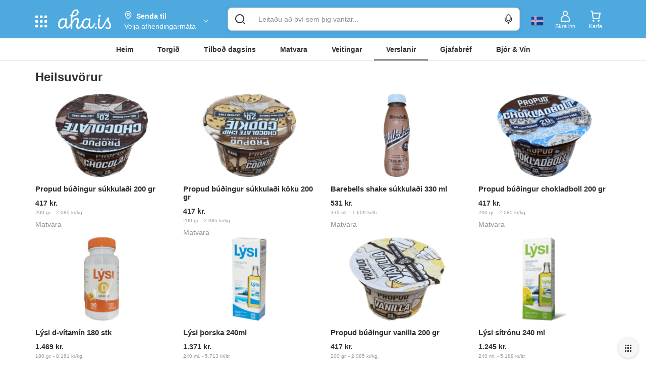

--- FILE ---
content_type: text/html; charset=utf-8
request_url: https://www.aha.is/verslun/heilsuvorur/oliur-og-mauk
body_size: 136937
content:
<!doctype html>
<html data-n-head-ssr lang="is" data-color-scheme="LIGHT" data-n-head="%7B%22lang%22:%7B%22ssr%22:%22is%22%7D,%22data-color-scheme%22:%7B%22ssr%22:%22AHA_THEME_COLOR%22%7D%7D">
  <head >
    <title>Aha.is - Meiri tími fyrir þig</title><meta data-n-head="ssr" charset="utf-8"><meta data-n-head="ssr" http-equiv="X-UA-Compatible" content="IE=edge"><meta data-n-head="ssr" name="viewport" content="viewport-fit=cover, width=device-width,initial-scale=1.0, maximum-scale=1"><meta data-n-head="ssr" http-equiv="Cache-Control" content="no-cache, no-store, must-revalidate"><meta data-n-head="ssr" http-equiv="Pragma" content="no-cache"><meta data-n-head="ssr" http-equiv="Expires" content="0"><meta data-n-head="ssr" data-hid="description" name="description" content="Allt sem hugurinn girnist á einum stað. Veitingar, tilboð, matvara og verslanir í tölvunni eða í appinu. Heil verslunarmiðstöð og mathöll í vasanum."><meta data-n-head="ssr" data-hid="og:title" property="og:title" content="Aha.is - Meiri tími fyrir þig"><meta data-n-head="ssr" data-hid="og:image" property="og:image" content="/_nuxt/img/aha-front_page.fee7824.png"><meta data-n-head="ssr" data-hid="og:image:type" property="og:image:type" content="image/png"><meta data-n-head="ssr" data-hid="og:image:alt" property="og:image:alt" content="logo"><meta data-n-head="ssr" data-hid="og:description" property="og:description" content="Allt sem hugurinn girnist á einum stað. Veitingar, tilboð, matvara og verslanir í tölvunni eða í appinu. Heil verslunarmiðstöð og mathöll í vasanum."><meta data-n-head="ssr" data-hid="twitter:title" name="twitter:title" content="Aha.is - Meiri tími fyrir þig"><meta data-n-head="ssr" data-hid="twitter:description" name="twitter:description" content="Allt sem hugurinn girnist á einum stað. Veitingar, tilboð, matvara og verslanir í tölvunni eða í appinu. Heil verslunarmiðstöð og mathöll í vasanum."><meta data-n-head="ssr" data-hid="twitter:card" name="twitter:card" content="summary_large_image"><meta data-n-head="ssr" data-hid="twitter:image" name="twitter:image" content="/_nuxt/img/aha-front_page.fee7824.png"><meta data-n-head="ssr" data-hid="twitter:image:alt" name="twitter:image:alt" content="logo"><meta data-n-head="ssr" data-hid="apple-mobile-web-app-capable" name="apple-mobile-web-app-capable" content="yes"><meta data-n-head="ssr" data-hid="apple-mobile-web-app-status-bar-style" name="apple-mobile-web-app-status-bar-style" content="black"><link data-n-head="ssr" data-hid="image/x-icon" rel="icon" type="image/x-icon" href="/favicon.ico?v=2"><link data-n-head="ssr" data-hid="apple-touch-icon" rel="apple-touch-icon" href="https://images.aha.is/image/upload/assets/square_logo.png"><style data-n-head="ssr" data-hid="theme-color-list" type="text/css">:root[data-color-scheme="DARK"] {
    --backgroundColor: #272829 !important;
--backgroundColorRGB: 39, 40, 41 !important;
--highlightBackgroundColor: #303134 !important;
--highlightBackgroundColorRGB: 48, 49, 52 !important;
--backgroundContrastColor: #ededed !important;
--backgroundContrastColorRGB: 237, 237, 237 !important;
--primaryColor: #2887be !important;
--successColor: #44a18d !important;
--textColor: #e8eaed !important;
--btnPrimaryBackgroundColor: #303134 !important;
--borderLightGreyColor: #3c4043 !important;
--linkGreyColor: #969ba1 !important;
--boxShadow: rgba(0, 0, 0, 0.2) !important;
--boxShadowLighter: var(--boxShadow) !important;
--appSkeletonColor: linear-gradient(to right, #383638, #505050, #383638) 50% 50% !important;
--borderGreyColor: #3c4043 !important;
--wildSandColor: var(--highlightBackgroundColor) !important;
--athensGrayColor: #333437 !important;
--primaryLightColor: #41464c !important;
--secondaryColor: #444548 !important;
--galleryColor: #4a4c4f !important;
--svgIconColor: invert(88%) sepia(7%) saturate(171%) hue-rotate(173deg) brightness(90%) contrast(88%) !important;
--alabastereColor: #36373a !important;
--gray: #c8cfd6 !important;
--cardColor: var(--highlightBackgroundColor) !important;
--lightYellowColor: #645d3c !important;
--blackSqueezeColor: #214d4d !important;
--textLightColor: #e8eaed !important;
--stTropazColor: #7f919e !important;
--hoverColor: #595e63 !important;
--primaryLightSurfaceColor: #627672 !important;
--colorScheme: dark !important;
--dropdownActiveColor: #364441 !important;
--closeColor: #8e6f74 !important;

    }
:root[data-color-scheme="LIGHT"] {
    --backgroundColor: #ffffff !important;
--backgroundColorRGB: 255, 255, 255 !important;
--highlightBackgroundColor: #f4f4f4 !important;
--highlightBackgroundColorRGB: 244, 244, 244 !important;
--backgroundContrastColor: #1a1a1a !important;
--backgroundContrastColorRGB: 26, 26, 26 !important;
--primaryColor: #4ea9df !important;
--successColor: #2abb9b !important;
--textColor: #303133 !important;
--btnPrimaryBackgroundColor: #f6f6f6 !important;
--borderLightGreyColor: #ededed !important;
--linkGreyColor: #8d8d8f !important;
--boxShadow: rgba(48, 49, 51, 0.1) !important;
--boxShadowLighter: var(--borderLightGreyColor) !important;
--appSkeletonColor: linear-gradient(to right, var(--greyColor), rgba(252, 252, 252, 0.4), var(--greyColor)) 50% 50% !important;
--borderGreyColor: #dadada !important;
--wildSandColor: #f5f5f5 !important;
--athensGrayColor: #fafbfc !important;
--primaryLightColor: #dbeefa !important;
--secondaryColor: #303133 !important;
--svgIconColor: unset !important;
--cardColor: #fff !important;
--hoverColor: var(--highlightBackgroundColor) !important;
--dropdownActiveColor: #e9f8f5 !important;
--closeColor: #f9c0ca !important;
--colorScheme: light !important;

    }

  :root[data-color-scheme="SYSTEM"] {
    --backgroundColor: #ffffff !important;
--backgroundColorRGB: 255, 255, 255 !important;
--highlightBackgroundColor: #f4f4f4 !important;
--highlightBackgroundColorRGB: 244, 244, 244 !important;
--backgroundContrastColor: #1a1a1a !important;
--backgroundContrastColorRGB: 26, 26, 26 !important;
--primaryColor: #4ea9df !important;
--successColor: #2abb9b !important;
--textColor: #303133 !important;
--btnPrimaryBackgroundColor: #f6f6f6 !important;
--borderLightGreyColor: #ededed !important;
--linkGreyColor: #8d8d8f !important;
--boxShadow: rgba(48, 49, 51, 0.1) !important;
--boxShadowLighter: var(--borderLightGreyColor) !important;
--appSkeletonColor: linear-gradient(to right, var(--greyColor), rgba(252, 252, 252, 0.4), var(--greyColor)) 50% 50% !important;
--borderGreyColor: #dadada !important;
--wildSandColor: #f5f5f5 !important;
--athensGrayColor: #fafbfc !important;
--primaryLightColor: #dbeefa !important;
--secondaryColor: #303133 !important;
--svgIconColor: unset !important;
--cardColor: #fff !important;
--hoverColor: var(--highlightBackgroundColor) !important;
--dropdownActiveColor: #e9f8f5 !important;
--closeColor: #f9c0ca !important;
--colorScheme: light !important;

    }

  @media (prefers-color-scheme: dark) {
    :root[data-color-scheme="SYSTEM"] {
    --backgroundColor: #272829 !important;
--backgroundColorRGB: 39, 40, 41 !important;
--highlightBackgroundColor: #303134 !important;
--highlightBackgroundColorRGB: 48, 49, 52 !important;
--backgroundContrastColor: #ededed !important;
--backgroundContrastColorRGB: 237, 237, 237 !important;
--primaryColor: #2887be !important;
--successColor: #44a18d !important;
--textColor: #e8eaed !important;
--btnPrimaryBackgroundColor: #303134 !important;
--borderLightGreyColor: #3c4043 !important;
--linkGreyColor: #969ba1 !important;
--boxShadow: rgba(0, 0, 0, 0.2) !important;
--boxShadowLighter: var(--boxShadow) !important;
--appSkeletonColor: linear-gradient(to right, #383638, #505050, #383638) 50% 50% !important;
--borderGreyColor: #3c4043 !important;
--wildSandColor: var(--highlightBackgroundColor) !important;
--athensGrayColor: #333437 !important;
--primaryLightColor: #41464c !important;
--secondaryColor: #444548 !important;
--galleryColor: #4a4c4f !important;
--svgIconColor: invert(88%) sepia(7%) saturate(171%) hue-rotate(173deg) brightness(90%) contrast(88%) !important;
--alabastereColor: #36373a !important;
--gray: #c8cfd6 !important;
--cardColor: var(--highlightBackgroundColor) !important;
--lightYellowColor: #645d3c !important;
--blackSqueezeColor: #214d4d !important;
--textLightColor: #e8eaed !important;
--stTropazColor: #7f919e !important;
--hoverColor: #595e63 !important;
--primaryLightSurfaceColor: #627672 !important;
--colorScheme: dark !important;
--dropdownActiveColor: #364441 !important;
--closeColor: #8e6f74 !important;

    }
  }
  </style><script data-n-head="ssr" data-hid="nuxt-jsonld--25798605" type="application/ld+json">{"@context":"http://schema.org","@type":"GroceryStore","image":""}</script><link rel="preload" href="/_nuxt/4b67cc5.js" as="script"><link rel="preload" href="/_nuxt/402a14e.js" as="script"><style data-vue-ssr-id="c24302ee:0 7a854dce:0 5f618b5e:0 eb2d66e6:0 5c4d7051:0 6bdc76d7:0 bf7fdb62:0 0af2bc5b:0 1fb2deca:0 af9deccc:0 77d14248:0 cdafbdc6:0 24ec13ce:0 332fe267:0 3a3c7019:0 2a755c74:0 0494e146:0 5690be18:0 5139d1e5:0 13cd37e5:0 1601d362:0 54b0f54d:0 c7773ba2:0 9f0f9e4e:0 b193556a:0 0586560d:0 0c997052:0 667f2a06:0 c1b529a8:0 17211955:0 2bd07793:0 8d0fc9f8:0 3dbe0d82:0 8f33aee2:0 3dd68dac:0 a7c0c50e:0">.tns-outer{padding:0!important}.tns-outer [hidden]{display:none!important}.tns-outer [aria-controls],.tns-outer [data-action]{cursor:pointer}.tns-slider{transition:all 0s}.tns-slider>.tns-item{box-sizing:border-box}.tns-horizontal.tns-subpixel{white-space:nowrap}.tns-horizontal.tns-subpixel>.tns-item{display:inline-block;vertical-align:top;white-space:normal}.tns-horizontal.tns-no-subpixel:after{content:"";display:table;clear:both}.tns-horizontal.tns-no-subpixel>.tns-item{float:left}.tns-horizontal.tns-carousel.tns-no-subpixel>.tns-item{margin-right:-100%}.tns-gallery,.tns-no-calc{position:relative;left:0}.tns-gallery{min-height:1px}.tns-gallery>.tns-item{position:absolute;left:-100%;transition:transform 0s,opacity 0s}.tns-gallery>.tns-slide-active{position:relative;left:auto!important}.tns-gallery>.tns-moving{transition:all .25s}.tns-autowidth{display:inline-block}.tns-lazy-img{transition:opacity .6s;opacity:.6}.tns-lazy-img.tns-complete{opacity:1}.tns-ah{transition:height 0s}.tns-ovh{overflow:hidden}.tns-visually-hidden{position:absolute;left:-10000em}.tns-transparent{opacity:0;visibility:hidden}.tns-fadeIn{opacity:1;filter:alpha(opacity=100);z-index:0}.tns-fadeOut,.tns-normal{opacity:0;filter:alpha(opacity=0);z-index:-1}.tns-vpfix{white-space:nowrap}.tns-vpfix>div,.tns-vpfix>li{display:inline-block}.tns-t-subp2{margin:0 auto;width:310px;position:relative;height:10px;overflow:hidden}.tns-t-ct{width:2333.3333333%;width:2333.33333%;position:absolute;right:0}.tns-t-ct:after{content:"";display:table;clear:both}.tns-t-ct>div{width:1.4285714%;width:1.42857%;height:10px;float:left}
.vdatetime-fade-enter-active,.vdatetime-fade-leave-active{-webkit-transition:opacity .4s;transition:opacity .4s}.vdatetime-fade-enter,.vdatetime-fade-leave-to{opacity:0}.vdatetime-overlay{z-index:999;position:fixed;top:0;right:0;bottom:0;left:0;background:rgba(0,0,0,.5);-webkit-transition:opacity .5s;transition:opacity .5s}.vdatetime-popup{z-index:1000;position:fixed;top:50%;left:50%;-webkit-transform:translate(-50%,-50%);transform:translate(-50%,-50%);width:340px;max-width:calc(100% - 30px);-webkit-box-shadow:0 1px 3px 0 rgba(0,0,0,.3);box-shadow:0 1px 3px 0 rgba(0,0,0,.3);color:#444;font-family:-apple-system,BlinkMacSystemFont,"Segoe UI","Roboto","Oxygen","Ubuntu","Cantarell","Fira Sans","Droid Sans","Helvetica Neue",sans-serif;line-height:1.18;background:#fff;-webkit-tap-highlight-color:rgba(0,0,0,0)}.vdatetime-popup,.vdatetime-popup *{-webkit-box-sizing:border-box;box-sizing:border-box}.vdatetime-popup__header{padding:18px 30px;background:#3f51b5;color:#fff;font-size:32px}.vdatetime-popup__title{margin-bottom:8px;font-size:21px;font-weight:300}.vdatetime-popup__year{font-weight:300;font-size:14px;opacity:.7;cursor:pointer;-webkit-transition:opacity .3s;transition:opacity .3s}.vdatetime-popup__year:hover{opacity:1}.vdatetime-popup__date{line-height:1;cursor:pointer}.vdatetime-popup__actions{padding:0 20px 10px 30px;text-align:right}.vdatetime-popup__actions__button{display:inline-block;border:none;padding:10px 20px;background:transparent;font-size:16px;color:#3f51b5;cursor:pointer;-webkit-transition:color .3s;transition:color .3s}.vdatetime-popup__actions__button:hover{color:#444}.vdatetime-calendar__navigation--next:hover svg path,.vdatetime-calendar__navigation--previous:hover svg path{stroke:#888}.vdatetime-calendar__navigation,.vdatetime-calendar__navigation *{-webkit-box-sizing:border-box;box-sizing:border-box}.vdatetime-calendar__navigation{position:relative;margin:15px 0;padding:0 30px;width:100%}.vdatetime-calendar__navigation--next,.vdatetime-calendar__navigation--previous{position:absolute;top:0;padding:0 5px;width:18px;cursor:pointer}.vdatetime-calendar__navigation--next svg,.vdatetime-calendar__navigation--previous svg{width:8px;height:13px}.vdatetime-calendar__navigation--next svg path,.vdatetime-calendar__navigation--previous svg path{-webkit-transition:stroke .3s;transition:stroke .3s}.vdatetime-calendar__navigation--previous{left:25px}.vdatetime-calendar__navigation--next{right:25px;-webkit-transform:scaleX(-1);transform:scaleX(-1)}.vdatetime-calendar__current--month{text-align:center;text-transform:capitalize}.vdatetime-calendar__month{padding:0 20px;-webkit-transition:height .2s;transition:height .2s}.vdatetime-calendar__month__day,.vdatetime-calendar__month__weekday{display:inline-block;width:14.28571%;line-height:36px;text-align:center;font-size:15px;font-weight:300;cursor:pointer}.vdatetime-calendar__month__day>span,.vdatetime-calendar__month__weekday>span{display:block;width:100%;position:relative;height:0;padding:0 0 100%;overflow:hidden}.vdatetime-calendar__month__day>span>span,.vdatetime-calendar__month__weekday>span>span{display:-webkit-box;display:-ms-flexbox;display:flex;-webkit-box-pack:center;-ms-flex-pack:center;justify-content:center;-webkit-box-align:center;-ms-flex-align:center;align-items:center;position:absolute;top:0;right:0;bottom:0;left:0;border:0;border-radius:50%;-webkit-transition:background-color .3s,color .3s;transition:background-color .3s,color .3s}.vdatetime-calendar__month__weekday{font-weight:700}.vdatetime-calendar__month__day:hover>span>span{background:#eee}.vdatetime-calendar__month__day--selected:hover>span>span,.vdatetime-calendar__month__day--selected>span>span{color:#fff;background:#3f51b5}.vdatetime-calendar__month__day--disabled{opacity:.4;cursor:default}.vdatetime-calendar__month__day--disabled:hover>span>span{color:inherit;background:transparent}.vdatetime-time-picker__list::-webkit-scrollbar-thumb{background:#ccc}.vdatetime-time-picker__list::-webkit-scrollbar-track{background:#efefef}.vdatetime-time-picker,.vdatetime-time-picker *{-webkit-box-sizing:border-box;box-sizing:border-box}.vdatetime-time-picker:after{content:"";display:table;clear:both}.vdatetime-time-picker__list{float:left;width:50%;height:305px;overflow-y:scroll;-webkit-overflow-scrolling:touch}.vdatetime-time-picker__list::-webkit-scrollbar{width:3px}.vdatetime-time-picker__with-suffix .vdatetime-time-picker__list{width:33.3%}.vdatetime-time-picker__item{padding:10px 0;font-size:20px;text-align:center;cursor:pointer;-webkit-transition:font-size .3s;transition:font-size .3s}.vdatetime-time-picker__item:hover{font-size:32px}.vdatetime-time-picker__item--selected{color:#3f51b5;font-size:32px}.vdatetime-time-picker__item--disabled{opacity:.4;cursor:default;font-size:20px!important}.vdatetime-year-picker__list::-webkit-scrollbar-thumb{background:#ccc}.vdatetime-year-picker__list::-webkit-scrollbar-track{background:#efefef}.vdatetime-year-picker,.vdatetime-year-picker *{-webkit-box-sizing:border-box;box-sizing:border-box}.vdatetime-year-picker:after{content:"";display:table;clear:both}.vdatetime-year-picker__list{float:left;width:100%;height:305px;overflow-y:scroll;-webkit-overflow-scrolling:touch}.vdatetime-year-picker__list::-webkit-scrollbar{width:3px}.vdatetime-year-picker__item{padding:10px 0;font-size:20px;text-align:center;cursor:pointer;-webkit-transition:font-size .3s;transition:font-size .3s}.vdatetime-year-picker__item:hover{font-size:32px}.vdatetime-year-picker__item--selected{color:#3f51b5;font-size:32px}.vdatetime-year-picker__item--disabled{opacity:.4;cursor:default}.vdatetime-year-picker__item--disabled:hover{color:inherit;background:transparent}.vdatetime-month-picker__list::-webkit-scrollbar-thumb{background:#ccc}.vdatetime-month-picker__list::-webkit-scrollbar-track{background:#efefef}.vdatetime-month-picker,.vdatetime-month-picker *{-webkit-box-sizing:border-box;box-sizing:border-box}.vdatetime-month-picker:after{content:"";display:table;clear:both}.vdatetime-month-picker__list{float:left;width:100%;height:305px;overflow-y:scroll;-webkit-overflow-scrolling:touch}.vdatetime-month-picker__list::-webkit-scrollbar{width:3px}.vdatetime-month-picker__item{padding:10px 0;font-size:20px;text-align:center;cursor:pointer;-webkit-transition:font-size .3s;transition:font-size .3s}.vdatetime-month-picker__item:hover{font-size:32px}.vdatetime-month-picker__item--selected{color:#3f51b5;font-size:32px}.vdatetime-month-picker__item--disabled{opacity:.4;cursor:default}.vdatetime-month-picker__item--disabled:hover{color:inherit;background:transparent}

/*!
 * Bootstrap v3.4.1 (https://getbootstrap.com/)
 * Copyright 2011-2019 Twitter, Inc.
 * Licensed under MIT (https://github.com/twbs/bootstrap/blob/master/LICENSE)
 */ /*! normalize.css v3.0.3 | MIT License | github.com/necolas/normalize.css */html{font-family:sans-serif;-ms-text-size-adjust:100%;-webkit-text-size-adjust:100%}body{margin:0}article,aside,details,figcaption,figure,footer,header,hgroup,main,menu,nav,section,summary{display:block}audio,canvas,progress,video{display:inline-block;vertical-align:baseline}audio:not([controls]){display:none;height:0}[hidden],template{display:none}a{background-color:transparent}a:active,a:hover{outline:0}abbr[title]{border-bottom:none;text-decoration:underline;-webkit-text-decoration:underline dotted;text-decoration:underline dotted}b,strong{font-weight:700}dfn{font-style:italic}h1{font-size:2em;margin:.67em 0}mark{background:#ff0;color:#000}small{font-size:80%}sub,sup{font-size:75%;line-height:0;position:relative;vertical-align:baseline}sup{top:-.5em}sub{bottom:-.25em}img{border:0}svg:not(:root){overflow:hidden}figure{margin:1em 40px}hr{-webkit-box-sizing:content-box;box-sizing:content-box;height:0}pre{overflow:auto}code,kbd,pre,samp{font-family:monospace,monospace;font-size:1em}button,input,optgroup,select,textarea{color:inherit;font:inherit;margin:0}button{overflow:visible}button,select{text-transform:none}button,html input[type=button],input[type=reset],input[type=submit]{-webkit-appearance:button;cursor:pointer}button[disabled],html input[disabled]{cursor:default}button::-moz-focus-inner,input::-moz-focus-inner{border:0;padding:0}input{line-height:normal}input[type=checkbox],input[type=radio]{-webkit-box-sizing:border-box;box-sizing:border-box;padding:0}input[type=number]::-webkit-inner-spin-button,input[type=number]::-webkit-outer-spin-button{height:auto}input[type=search]{-webkit-appearance:textfield;-webkit-box-sizing:content-box;box-sizing:content-box}input[type=search]::-webkit-search-cancel-button,input[type=search]::-webkit-search-decoration{-webkit-appearance:none}fieldset{border:1px solid silver;margin:0 2px;padding:.35em .625em .75em}textarea{overflow:auto}optgroup{font-weight:700}table{border-collapse:collapse;border-spacing:0}td,th{padding:0} /*! Source: https://github.com/h5bp/html5-boilerplate/blob/master/src/css/main.css */@media print{*,:after,:before{color:#000!important;text-shadow:none!important;background:0 0!important;-webkit-box-shadow:none!important;box-shadow:none!important}a,a:visited{text-decoration:underline}a[href]:after{content:" (" attr(href) ")"}abbr[title]:after{content:" (" attr(title) ")"}a[href^="#"]:after,a[href^="javascript:"]:after{content:""}blockquote,pre{border:1px solid #999;page-break-inside:avoid}thead{display:table-header-group}img,tr{page-break-inside:avoid}img{max-width:100%!important}h2,h3,p{orphans:3;widows:3}h2,h3{page-break-after:avoid}.navbar{display:none}.btn>.caret,.dropup>.btn>.caret{border-top-color:#000!important}.label{border:1px solid #000}.table{border-collapse:collapse!important}.table td,.table th{background-color:#fff!important}.table-bordered td,.table-bordered th{border:1px solid #ddd!important}}*,:after,:before{-webkit-box-sizing:border-box;box-sizing:border-box}html{font-size:10px;-webkit-tap-highlight-color:transparent}body{font-family:"Helvetica Neue",Helvetica,Arial,sans-serif;font-size:14px;line-height:1.42857143;color:#333;background-color:#fff}button,input,select,textarea{font-family:inherit;font-size:inherit;line-height:inherit}a{color:#337ab7;text-decoration:none}a:focus,a:hover{color:#23527c;text-decoration:underline}a:focus{outline:5px auto -webkit-focus-ring-color;outline-offset:-2px}figure{margin:0}img{vertical-align:middle}.carousel-inner>.item>a>img,.carousel-inner>.item>img,.img-responsive,.thumbnail>img,.thumbnail a>img{display:block;max-width:100%;height:auto}.img-rounded{border-radius:6px}.img-thumbnail{padding:4px;line-height:1.42857143;background-color:#fff;border:1px solid #ddd;border-radius:4px;-webkit-transition:all .2s ease-in-out;transition:all .2s ease-in-out;display:inline-block;max-width:100%;height:auto}.img-circle{border-radius:50%}hr{margin-top:20px;margin-bottom:20px;border:0;border-top:1px solid #eee}.sr-only{position:absolute;width:1px;height:1px;padding:0;margin:-1px;overflow:hidden;clip:rect(0,0,0,0);border:0}.sr-only-focusable:active,.sr-only-focusable:focus{position:static;width:auto;height:auto;margin:0;overflow:visible;clip:auto}[role=button]{cursor:pointer}.h1,.h2,.h3,.h4,.h5,.h6,h1,h2,h3,h4,h5,h6{font-family:inherit;font-weight:500;line-height:1.1;color:inherit}.h1 .small,.h1 small,.h2 .small,.h2 small,.h3 .small,.h3 small,.h4 .small,.h4 small,.h5 .small,.h5 small,.h6 .small,.h6 small,h1 .small,h1 small,h2 .small,h2 small,h3 .small,h3 small,h4 .small,h4 small,h5 .small,h5 small,h6 .small,h6 small{font-weight:400;line-height:1;color:#777}.h1,.h2,.h3,h1,h2,h3{margin-top:20px;margin-bottom:10px}.h1 .small,.h1 small,.h2 .small,.h2 small,.h3 .small,.h3 small,h1 .small,h1 small,h2 .small,h2 small,h3 .small,h3 small{font-size:65%}.h4,.h5,.h6,h4,h5,h6{margin-top:10px;margin-bottom:10px}.h4 .small,.h4 small,.h5 .small,.h5 small,.h6 .small,.h6 small,h4 .small,h4 small,h5 .small,h5 small,h6 .small,h6 small{font-size:75%}.h1,h1{font-size:36px}.h2,h2{font-size:30px}.h3,h3{font-size:24px}.h4,h4{font-size:18px}.h5,h5{font-size:14px}.h6,h6{font-size:12px}p{margin:0 0 10px}.lead{margin-bottom:20px;font-size:16px;font-weight:300;line-height:1.4}@media (min-width:768px){.lead{font-size:21px}}.small,small{font-size:85%}.mark,mark{padding:.2em;background-color:#fcf8e3}.text-left{text-align:left}.text-right{text-align:right}.text-center{text-align:center}.text-justify{text-align:justify}.text-nowrap{white-space:nowrap}.text-lowercase{text-transform:lowercase}.text-uppercase{text-transform:uppercase}.text-capitalize{text-transform:capitalize}.text-muted{color:#777}.text-primary{color:#337ab7}a.text-primary:focus,a.text-primary:hover{color:#286090}.text-success{color:#3c763d}a.text-success:focus,a.text-success:hover{color:#2b542c}.text-info{color:#31708f}a.text-info:focus,a.text-info:hover{color:#245269}.text-warning{color:#8a6d3b}a.text-warning:focus,a.text-warning:hover{color:#66512c}.text-danger{color:#a94442}a.text-danger:focus,a.text-danger:hover{color:#843534}.bg-primary{color:#fff;background-color:#337ab7}a.bg-primary:focus,a.bg-primary:hover{background-color:#286090}.bg-success{background-color:#dff0d8}a.bg-success:focus,a.bg-success:hover{background-color:#c1e2b3}.bg-info{background-color:#d9edf7}a.bg-info:focus,a.bg-info:hover{background-color:#afd9ee}.bg-warning{background-color:#fcf8e3}a.bg-warning:focus,a.bg-warning:hover{background-color:#f7ecb5}.bg-danger{background-color:#f2dede}a.bg-danger:focus,a.bg-danger:hover{background-color:#e4b9b9}.page-header{padding-bottom:9px;margin:40px 0 20px;border-bottom:1px solid #eee}ol,ul{margin-top:0;margin-bottom:10px}ol ol,ol ul,ul ol,ul ul{margin-bottom:0}.list-inline,.list-unstyled{padding-left:0;list-style:none}.list-inline{margin-left:-5px}.list-inline>li{display:inline-block;padding-right:5px;padding-left:5px}dl{margin-top:0;margin-bottom:20px}dd,dt{line-height:1.42857143}dt{font-weight:700}dd{margin-left:0}@media (min-width:768px){.dl-horizontal dt{float:left;width:160px;clear:left;text-align:right;overflow:hidden;text-overflow:ellipsis;white-space:nowrap}.dl-horizontal dd{margin-left:180px}}abbr[data-original-title],abbr[title]{cursor:help}.initialism{font-size:90%;text-transform:uppercase}blockquote{padding:10px 20px;margin:0 0 20px;font-size:17.5px;border-left:5px solid #eee}blockquote ol:last-child,blockquote p:last-child,blockquote ul:last-child{margin-bottom:0}blockquote .small,blockquote footer,blockquote small{display:block;font-size:80%;line-height:1.42857143;color:#777}blockquote .small:before,blockquote footer:before,blockquote small:before{content:"\2014 \00A0"}.blockquote-reverse,blockquote.pull-right{padding-right:15px;padding-left:0;text-align:right;border-right:5px solid #eee;border-left:0}.blockquote-reverse .small:before,.blockquote-reverse footer:before,.blockquote-reverse small:before,blockquote.pull-right .small:before,blockquote.pull-right footer:before,blockquote.pull-right small:before{content:""}.blockquote-reverse .small:after,.blockquote-reverse footer:after,.blockquote-reverse small:after,blockquote.pull-right .small:after,blockquote.pull-right footer:after,blockquote.pull-right small:after{content:"\00A0 \2014"}address{margin-bottom:20px;font-style:normal;line-height:1.42857143}code,kbd,pre,samp{font-family:Menlo,Monaco,Consolas,"Courier New",monospace}code{color:#c7254e;background-color:#f9f2f4;border-radius:4px}code,kbd{padding:2px 4px;font-size:90%}kbd{color:#fff;background-color:#333;border-radius:3px;-webkit-box-shadow:inset 0 -1px 0 rgba(0,0,0,.25);box-shadow:inset 0 -1px 0 rgba(0,0,0,.25)}kbd kbd{padding:0;font-size:100%;font-weight:700;-webkit-box-shadow:none;box-shadow:none}pre{display:block;padding:9.5px;margin:0 0 10px;font-size:13px;line-height:1.42857143;color:#333;word-break:break-all;word-wrap:break-word;background-color:#f5f5f5;border:1px solid #ccc;border-radius:4px}pre code{padding:0;font-size:inherit;color:inherit;white-space:pre-wrap;background-color:transparent;border-radius:0}.pre-scrollable{max-height:340px;overflow-y:scroll}.container{padding-right:15px;padding-left:15px;margin-right:auto;margin-left:auto}@media (min-width:768px){.container{width:750px}}@media (min-width:992px){.container{width:970px}}@media (min-width:1200px){.container{width:1170px}}.container-fluid{padding-right:15px;padding-left:15px;margin-right:auto;margin-left:auto}.row{margin-right:-15px;margin-left:-15px}.row-no-gutters{margin-right:0;margin-left:0}.row-no-gutters [class*=col-]{padding-right:0;padding-left:0}.col-lg-1,.col-lg-2,.col-lg-3,.col-lg-4,.col-lg-5,.col-lg-6,.col-lg-7,.col-lg-8,.col-lg-9,.col-lg-10,.col-lg-11,.col-lg-12,.col-md-1,.col-md-2,.col-md-3,.col-md-4,.col-md-5,.col-md-6,.col-md-7,.col-md-8,.col-md-9,.col-md-10,.col-md-11,.col-md-12,.col-sm-1,.col-sm-2,.col-sm-3,.col-sm-4,.col-sm-5,.col-sm-6,.col-sm-7,.col-sm-8,.col-sm-9,.col-sm-10,.col-sm-11,.col-sm-12,.col-xs-1,.col-xs-2,.col-xs-3,.col-xs-4,.col-xs-5,.col-xs-6,.col-xs-7,.col-xs-8,.col-xs-9,.col-xs-10,.col-xs-11,.col-xs-12{position:relative;min-height:1px;padding-right:15px;padding-left:15px}.col-xs-1,.col-xs-2,.col-xs-3,.col-xs-4,.col-xs-5,.col-xs-6,.col-xs-7,.col-xs-8,.col-xs-9,.col-xs-10,.col-xs-11,.col-xs-12{float:left}.col-xs-12{width:100%}.col-xs-11{width:91.66666667%}.col-xs-10{width:83.33333333%}.col-xs-9{width:75%}.col-xs-8{width:66.66666667%}.col-xs-7{width:58.33333333%}.col-xs-6{width:50%}.col-xs-5{width:41.66666667%}.col-xs-4{width:33.33333333%}.col-xs-3{width:25%}.col-xs-2{width:16.66666667%}.col-xs-1{width:8.33333333%}.col-xs-pull-12{right:100%}.col-xs-pull-11{right:91.66666667%}.col-xs-pull-10{right:83.33333333%}.col-xs-pull-9{right:75%}.col-xs-pull-8{right:66.66666667%}.col-xs-pull-7{right:58.33333333%}.col-xs-pull-6{right:50%}.col-xs-pull-5{right:41.66666667%}.col-xs-pull-4{right:33.33333333%}.col-xs-pull-3{right:25%}.col-xs-pull-2{right:16.66666667%}.col-xs-pull-1{right:8.33333333%}.col-xs-pull-0{right:auto}.col-xs-push-12{left:100%}.col-xs-push-11{left:91.66666667%}.col-xs-push-10{left:83.33333333%}.col-xs-push-9{left:75%}.col-xs-push-8{left:66.66666667%}.col-xs-push-7{left:58.33333333%}.col-xs-push-6{left:50%}.col-xs-push-5{left:41.66666667%}.col-xs-push-4{left:33.33333333%}.col-xs-push-3{left:25%}.col-xs-push-2{left:16.66666667%}.col-xs-push-1{left:8.33333333%}.col-xs-push-0{left:auto}.col-xs-offset-12{margin-left:100%}.col-xs-offset-11{margin-left:91.66666667%}.col-xs-offset-10{margin-left:83.33333333%}.col-xs-offset-9{margin-left:75%}.col-xs-offset-8{margin-left:66.66666667%}.col-xs-offset-7{margin-left:58.33333333%}.col-xs-offset-6{margin-left:50%}.col-xs-offset-5{margin-left:41.66666667%}.col-xs-offset-4{margin-left:33.33333333%}.col-xs-offset-3{margin-left:25%}.col-xs-offset-2{margin-left:16.66666667%}.col-xs-offset-1{margin-left:8.33333333%}.col-xs-offset-0{margin-left:0}@media (min-width:768px){.col-sm-1,.col-sm-2,.col-sm-3,.col-sm-4,.col-sm-5,.col-sm-6,.col-sm-7,.col-sm-8,.col-sm-9,.col-sm-10,.col-sm-11,.col-sm-12{float:left}.col-sm-12{width:100%}.col-sm-11{width:91.66666667%}.col-sm-10{width:83.33333333%}.col-sm-9{width:75%}.col-sm-8{width:66.66666667%}.col-sm-7{width:58.33333333%}.col-sm-6{width:50%}.col-sm-5{width:41.66666667%}.col-sm-4{width:33.33333333%}.col-sm-3{width:25%}.col-sm-2{width:16.66666667%}.col-sm-1{width:8.33333333%}.col-sm-pull-12{right:100%}.col-sm-pull-11{right:91.66666667%}.col-sm-pull-10{right:83.33333333%}.col-sm-pull-9{right:75%}.col-sm-pull-8{right:66.66666667%}.col-sm-pull-7{right:58.33333333%}.col-sm-pull-6{right:50%}.col-sm-pull-5{right:41.66666667%}.col-sm-pull-4{right:33.33333333%}.col-sm-pull-3{right:25%}.col-sm-pull-2{right:16.66666667%}.col-sm-pull-1{right:8.33333333%}.col-sm-pull-0{right:auto}.col-sm-push-12{left:100%}.col-sm-push-11{left:91.66666667%}.col-sm-push-10{left:83.33333333%}.col-sm-push-9{left:75%}.col-sm-push-8{left:66.66666667%}.col-sm-push-7{left:58.33333333%}.col-sm-push-6{left:50%}.col-sm-push-5{left:41.66666667%}.col-sm-push-4{left:33.33333333%}.col-sm-push-3{left:25%}.col-sm-push-2{left:16.66666667%}.col-sm-push-1{left:8.33333333%}.col-sm-push-0{left:auto}.col-sm-offset-12{margin-left:100%}.col-sm-offset-11{margin-left:91.66666667%}.col-sm-offset-10{margin-left:83.33333333%}.col-sm-offset-9{margin-left:75%}.col-sm-offset-8{margin-left:66.66666667%}.col-sm-offset-7{margin-left:58.33333333%}.col-sm-offset-6{margin-left:50%}.col-sm-offset-5{margin-left:41.66666667%}.col-sm-offset-4{margin-left:33.33333333%}.col-sm-offset-3{margin-left:25%}.col-sm-offset-2{margin-left:16.66666667%}.col-sm-offset-1{margin-left:8.33333333%}.col-sm-offset-0{margin-left:0}}@media (min-width:992px){.col-md-1,.col-md-2,.col-md-3,.col-md-4,.col-md-5,.col-md-6,.col-md-7,.col-md-8,.col-md-9,.col-md-10,.col-md-11,.col-md-12{float:left}.col-md-12{width:100%}.col-md-11{width:91.66666667%}.col-md-10{width:83.33333333%}.col-md-9{width:75%}.col-md-8{width:66.66666667%}.col-md-7{width:58.33333333%}.col-md-6{width:50%}.col-md-5{width:41.66666667%}.col-md-4{width:33.33333333%}.col-md-3{width:25%}.col-md-2{width:16.66666667%}.col-md-1{width:8.33333333%}.col-md-pull-12{right:100%}.col-md-pull-11{right:91.66666667%}.col-md-pull-10{right:83.33333333%}.col-md-pull-9{right:75%}.col-md-pull-8{right:66.66666667%}.col-md-pull-7{right:58.33333333%}.col-md-pull-6{right:50%}.col-md-pull-5{right:41.66666667%}.col-md-pull-4{right:33.33333333%}.col-md-pull-3{right:25%}.col-md-pull-2{right:16.66666667%}.col-md-pull-1{right:8.33333333%}.col-md-pull-0{right:auto}.col-md-push-12{left:100%}.col-md-push-11{left:91.66666667%}.col-md-push-10{left:83.33333333%}.col-md-push-9{left:75%}.col-md-push-8{left:66.66666667%}.col-md-push-7{left:58.33333333%}.col-md-push-6{left:50%}.col-md-push-5{left:41.66666667%}.col-md-push-4{left:33.33333333%}.col-md-push-3{left:25%}.col-md-push-2{left:16.66666667%}.col-md-push-1{left:8.33333333%}.col-md-push-0{left:auto}.col-md-offset-12{margin-left:100%}.col-md-offset-11{margin-left:91.66666667%}.col-md-offset-10{margin-left:83.33333333%}.col-md-offset-9{margin-left:75%}.col-md-offset-8{margin-left:66.66666667%}.col-md-offset-7{margin-left:58.33333333%}.col-md-offset-6{margin-left:50%}.col-md-offset-5{margin-left:41.66666667%}.col-md-offset-4{margin-left:33.33333333%}.col-md-offset-3{margin-left:25%}.col-md-offset-2{margin-left:16.66666667%}.col-md-offset-1{margin-left:8.33333333%}.col-md-offset-0{margin-left:0}}@media (min-width:1200px){.col-lg-1,.col-lg-2,.col-lg-3,.col-lg-4,.col-lg-5,.col-lg-6,.col-lg-7,.col-lg-8,.col-lg-9,.col-lg-10,.col-lg-11,.col-lg-12{float:left}.col-lg-12{width:100%}.col-lg-11{width:91.66666667%}.col-lg-10{width:83.33333333%}.col-lg-9{width:75%}.col-lg-8{width:66.66666667%}.col-lg-7{width:58.33333333%}.col-lg-6{width:50%}.col-lg-5{width:41.66666667%}.col-lg-4{width:33.33333333%}.col-lg-3{width:25%}.col-lg-2{width:16.66666667%}.col-lg-1{width:8.33333333%}.col-lg-pull-12{right:100%}.col-lg-pull-11{right:91.66666667%}.col-lg-pull-10{right:83.33333333%}.col-lg-pull-9{right:75%}.col-lg-pull-8{right:66.66666667%}.col-lg-pull-7{right:58.33333333%}.col-lg-pull-6{right:50%}.col-lg-pull-5{right:41.66666667%}.col-lg-pull-4{right:33.33333333%}.col-lg-pull-3{right:25%}.col-lg-pull-2{right:16.66666667%}.col-lg-pull-1{right:8.33333333%}.col-lg-pull-0{right:auto}.col-lg-push-12{left:100%}.col-lg-push-11{left:91.66666667%}.col-lg-push-10{left:83.33333333%}.col-lg-push-9{left:75%}.col-lg-push-8{left:66.66666667%}.col-lg-push-7{left:58.33333333%}.col-lg-push-6{left:50%}.col-lg-push-5{left:41.66666667%}.col-lg-push-4{left:33.33333333%}.col-lg-push-3{left:25%}.col-lg-push-2{left:16.66666667%}.col-lg-push-1{left:8.33333333%}.col-lg-push-0{left:auto}.col-lg-offset-12{margin-left:100%}.col-lg-offset-11{margin-left:91.66666667%}.col-lg-offset-10{margin-left:83.33333333%}.col-lg-offset-9{margin-left:75%}.col-lg-offset-8{margin-left:66.66666667%}.col-lg-offset-7{margin-left:58.33333333%}.col-lg-offset-6{margin-left:50%}.col-lg-offset-5{margin-left:41.66666667%}.col-lg-offset-4{margin-left:33.33333333%}.col-lg-offset-3{margin-left:25%}.col-lg-offset-2{margin-left:16.66666667%}.col-lg-offset-1{margin-left:8.33333333%}.col-lg-offset-0{margin-left:0}}table{background-color:transparent}table col[class*=col-]{position:static;display:table-column;float:none}table td[class*=col-],table th[class*=col-]{position:static;display:table-cell;float:none}caption{padding-top:8px;padding-bottom:8px;color:#777}caption,th{text-align:left}.table{width:100%;max-width:100%;margin-bottom:20px}.table>tbody>tr>td,.table>tbody>tr>th,.table>tfoot>tr>td,.table>tfoot>tr>th,.table>thead>tr>td,.table>thead>tr>th{padding:8px;line-height:1.42857143;vertical-align:top;border-top:1px solid #ddd}.table>thead>tr>th{vertical-align:bottom;border-bottom:2px solid #ddd}.table>caption+thead>tr:first-child>td,.table>caption+thead>tr:first-child>th,.table>colgroup+thead>tr:first-child>td,.table>colgroup+thead>tr:first-child>th,.table>thead:first-child>tr:first-child>td,.table>thead:first-child>tr:first-child>th{border-top:0}.table>tbody+tbody{border-top:2px solid #ddd}.table-condensed>tbody>tr>td,.table-condensed>tbody>tr>th,.table-condensed>tfoot>tr>td,.table-condensed>tfoot>tr>th,.table-condensed>thead>tr>td,.table-condensed>thead>tr>th{padding:5px}.table-bordered,.table-bordered>tbody>tr>td,.table-bordered>tbody>tr>th,.table-bordered>tfoot>tr>td,.table-bordered>tfoot>tr>th,.table-bordered>thead>tr>td,.table-bordered>thead>tr>th{border:1px solid #ddd}.table-bordered>thead>tr>td,.table-bordered>thead>tr>th{border-bottom-width:2px}.table-striped>tbody>tr:nth-of-type(odd){background-color:#f9f9f9}.table-hover>tbody>tr:hover,.table>tbody>tr.active>td,.table>tbody>tr.active>th,.table>tbody>tr>td.active,.table>tbody>tr>th.active,.table>tfoot>tr.active>td,.table>tfoot>tr.active>th,.table>tfoot>tr>td.active,.table>tfoot>tr>th.active,.table>thead>tr.active>td,.table>thead>tr.active>th,.table>thead>tr>td.active,.table>thead>tr>th.active{background-color:#f5f5f5}.table-hover>tbody>tr.active:hover>td,.table-hover>tbody>tr.active:hover>th,.table-hover>tbody>tr:hover>.active,.table-hover>tbody>tr>td.active:hover,.table-hover>tbody>tr>th.active:hover{background-color:#e8e8e8}.table>tbody>tr.success>td,.table>tbody>tr.success>th,.table>tbody>tr>td.success,.table>tbody>tr>th.success,.table>tfoot>tr.success>td,.table>tfoot>tr.success>th,.table>tfoot>tr>td.success,.table>tfoot>tr>th.success,.table>thead>tr.success>td,.table>thead>tr.success>th,.table>thead>tr>td.success,.table>thead>tr>th.success{background-color:#dff0d8}.table-hover>tbody>tr.success:hover>td,.table-hover>tbody>tr.success:hover>th,.table-hover>tbody>tr:hover>.success,.table-hover>tbody>tr>td.success:hover,.table-hover>tbody>tr>th.success:hover{background-color:#d0e9c6}.table>tbody>tr.info>td,.table>tbody>tr.info>th,.table>tbody>tr>td.info,.table>tbody>tr>th.info,.table>tfoot>tr.info>td,.table>tfoot>tr.info>th,.table>tfoot>tr>td.info,.table>tfoot>tr>th.info,.table>thead>tr.info>td,.table>thead>tr.info>th,.table>thead>tr>td.info,.table>thead>tr>th.info{background-color:#d9edf7}.table-hover>tbody>tr.info:hover>td,.table-hover>tbody>tr.info:hover>th,.table-hover>tbody>tr:hover>.info,.table-hover>tbody>tr>td.info:hover,.table-hover>tbody>tr>th.info:hover{background-color:#c4e3f3}.table>tbody>tr.warning>td,.table>tbody>tr.warning>th,.table>tbody>tr>td.warning,.table>tbody>tr>th.warning,.table>tfoot>tr.warning>td,.table>tfoot>tr.warning>th,.table>tfoot>tr>td.warning,.table>tfoot>tr>th.warning,.table>thead>tr.warning>td,.table>thead>tr.warning>th,.table>thead>tr>td.warning,.table>thead>tr>th.warning{background-color:#fcf8e3}.table-hover>tbody>tr.warning:hover>td,.table-hover>tbody>tr.warning:hover>th,.table-hover>tbody>tr:hover>.warning,.table-hover>tbody>tr>td.warning:hover,.table-hover>tbody>tr>th.warning:hover{background-color:#faf2cc}.table>tbody>tr.danger>td,.table>tbody>tr.danger>th,.table>tbody>tr>td.danger,.table>tbody>tr>th.danger,.table>tfoot>tr.danger>td,.table>tfoot>tr.danger>th,.table>tfoot>tr>td.danger,.table>tfoot>tr>th.danger,.table>thead>tr.danger>td,.table>thead>tr.danger>th,.table>thead>tr>td.danger,.table>thead>tr>th.danger{background-color:#f2dede}.table-hover>tbody>tr.danger:hover>td,.table-hover>tbody>tr.danger:hover>th,.table-hover>tbody>tr:hover>.danger,.table-hover>tbody>tr>td.danger:hover,.table-hover>tbody>tr>th.danger:hover{background-color:#ebcccc}.table-responsive{min-height:.01%;overflow-x:auto}@media screen and (max-width:767px){.table-responsive{width:100%;margin-bottom:15px;overflow-y:hidden;-ms-overflow-style:-ms-autohiding-scrollbar;border:1px solid #ddd}.table-responsive>.table{margin-bottom:0}.table-responsive>.table>tbody>tr>td,.table-responsive>.table>tbody>tr>th,.table-responsive>.table>tfoot>tr>td,.table-responsive>.table>tfoot>tr>th,.table-responsive>.table>thead>tr>td,.table-responsive>.table>thead>tr>th{white-space:nowrap}.table-responsive>.table-bordered{border:0}.table-responsive>.table-bordered>tbody>tr>td:first-child,.table-responsive>.table-bordered>tbody>tr>th:first-child,.table-responsive>.table-bordered>tfoot>tr>td:first-child,.table-responsive>.table-bordered>tfoot>tr>th:first-child,.table-responsive>.table-bordered>thead>tr>td:first-child,.table-responsive>.table-bordered>thead>tr>th:first-child{border-left:0}.table-responsive>.table-bordered>tbody>tr>td:last-child,.table-responsive>.table-bordered>tbody>tr>th:last-child,.table-responsive>.table-bordered>tfoot>tr>td:last-child,.table-responsive>.table-bordered>tfoot>tr>th:last-child,.table-responsive>.table-bordered>thead>tr>td:last-child,.table-responsive>.table-bordered>thead>tr>th:last-child{border-right:0}.table-responsive>.table-bordered>tbody>tr:last-child>td,.table-responsive>.table-bordered>tbody>tr:last-child>th,.table-responsive>.table-bordered>tfoot>tr:last-child>td,.table-responsive>.table-bordered>tfoot>tr:last-child>th{border-bottom:0}}fieldset{min-width:0;margin:0}fieldset,legend{padding:0;border:0}legend{display:block;width:100%;margin-bottom:20px;font-size:21px;line-height:inherit;color:#333;border-bottom:1px solid var(--borderLightGreyColor)}label{display:inline-block;max-width:100%;margin-bottom:5px;font-weight:700}input[type=search]{-webkit-box-sizing:border-box;box-sizing:border-box;-webkit-appearance:none;-moz-appearance:none;appearance:none}input[type=checkbox],input[type=radio]{margin:4px 0 0;line-height:normal}fieldset[disabled] input[type=checkbox],fieldset[disabled] input[type=radio],input[type=checkbox].disabled,input[type=checkbox][disabled],input[type=radio].disabled,input[type=radio][disabled]{cursor:not-allowed}input[type=file]{display:block}input[type=range]{display:block;width:100%}select[multiple],select[size]{height:auto}input[type=checkbox]:focus,input[type=file]:focus,input[type=radio]:focus{outline:5px auto -webkit-focus-ring-color;outline-offset:-2px}output{padding-top:7px}.form-control,output{display:block;font-size:14px;line-height:1.42857143;color:#555}.form-control{width:100%;height:34px;padding:6px 12px;background-color:#fff;background-image:none;border:1px solid #ccc;border-radius:4px;-webkit-box-shadow:inset 0 1px 1px rgba(0,0,0,.075);box-shadow:inset 0 1px 1px rgba(0,0,0,.075);-webkit-transition:border-color .15s ease-in-out,box-shadow .15s ease-in-out;-webkit-transition:border-color .15s ease-in-out,-webkit-box-shadow .15s ease-in-out;transition:border-color .15s ease-in-out,-webkit-box-shadow .15s ease-in-out;transition:border-color .15s ease-in-out,box-shadow .15s ease-in-out;transition:border-color .15s ease-in-out,box-shadow .15s ease-in-out,-webkit-box-shadow .15s ease-in-out}.form-control:focus{border-color:#66afe9;outline:0;-webkit-box-shadow:inset 0 1px 1px rgba(0,0,0,.075),0 0 8px rgba(102,175,233,.6);box-shadow:inset 0 1px 1px rgba(0,0,0,.075),0 0 8px rgba(102,175,233,.6)}.form-control::-moz-placeholder{color:#999;opacity:1}.form-control:-ms-input-placeholder{color:#999}.form-control::-webkit-input-placeholder{color:#999}.form-control::-ms-expand{background-color:transparent;border:0}.form-control[disabled],.form-control[readonly],fieldset[disabled] .form-control{background-color:#eee;opacity:1}.form-control[disabled],fieldset[disabled] .form-control{cursor:not-allowed}textarea.form-control{height:auto}@media screen and (-webkit-min-device-pixel-ratio:0){input[type=date].form-control,input[type=datetime-local].form-control,input[type=month].form-control,input[type=time].form-control{line-height:34px}.input-group-sm input[type=date],.input-group-sm input[type=datetime-local],.input-group-sm input[type=month],.input-group-sm input[type=time],input[type=date].input-sm,input[type=datetime-local].input-sm,input[type=month].input-sm,input[type=time].input-sm{line-height:30px}.input-group-lg input[type=date],.input-group-lg input[type=datetime-local],.input-group-lg input[type=month],.input-group-lg input[type=time],input[type=date].input-lg,input[type=datetime-local].input-lg,input[type=month].input-lg,input[type=time].input-lg{line-height:46px}}.form-group{margin-bottom:15px}.checkbox,.radio{position:relative;display:block;margin-top:10px;margin-bottom:10px}.checkbox.disabled label,.radio.disabled label,fieldset[disabled] .checkbox label,fieldset[disabled] .radio label{cursor:not-allowed}.checkbox label,.radio label{min-height:20px;padding-left:20px;margin-bottom:0;font-weight:400;cursor:pointer}.checkbox-inline input[type=checkbox],.checkbox input[type=checkbox],.radio-inline input[type=radio],.radio input[type=radio]{position:absolute;margin-left:-20px}.checkbox+.checkbox,.radio+.radio{margin-top:-5px}.checkbox-inline,.radio-inline{position:relative;display:inline-block;padding-left:20px;margin-bottom:0;font-weight:400;vertical-align:middle;cursor:pointer}.checkbox-inline.disabled,.radio-inline.disabled,fieldset[disabled] .checkbox-inline,fieldset[disabled] .radio-inline{cursor:not-allowed}.checkbox-inline+.checkbox-inline,.radio-inline+.radio-inline{margin-top:0;margin-left:10px}.form-control-static{min-height:34px;padding-top:7px;padding-bottom:7px;margin-bottom:0}.form-control-static.input-lg,.form-control-static.input-sm{padding-right:0;padding-left:0}.input-sm{height:30px;padding:5px 10px;font-size:12px;line-height:1.5;border-radius:3px}select.input-sm{height:30px;line-height:30px}select[multiple].input-sm,textarea.input-sm{height:auto}.form-group-sm .form-control{height:30px;padding:5px 10px;font-size:12px;line-height:1.5;border-radius:3px}.form-group-sm select.form-control{height:30px;line-height:30px}.form-group-sm select[multiple].form-control,.form-group-sm textarea.form-control{height:auto}.form-group-sm .form-control-static{height:30px;min-height:32px;padding:6px 10px;font-size:12px;line-height:1.5}.input-lg{height:46px;padding:10px 16px;font-size:18px;line-height:1.3333333;border-radius:6px}select.input-lg{height:46px;line-height:46px}select[multiple].input-lg,textarea.input-lg{height:auto}.form-group-lg .form-control{height:46px;padding:10px 16px;font-size:18px;line-height:1.3333333;border-radius:6px}.form-group-lg select.form-control{height:46px;line-height:46px}.form-group-lg select[multiple].form-control,.form-group-lg textarea.form-control{height:auto}.form-group-lg .form-control-static{height:46px;min-height:38px;padding:11px 16px;font-size:18px;line-height:1.3333333}.has-feedback{position:relative}.has-feedback .form-control{padding-right:42.5px}.form-control-feedback{position:absolute;top:0;right:0;z-index:2;display:block;width:34px;height:34px;line-height:34px;text-align:center;pointer-events:none}.form-group-lg .form-control+.form-control-feedback,.input-group-lg+.form-control-feedback,.input-lg+.form-control-feedback{width:46px;height:46px;line-height:46px}.form-group-sm .form-control+.form-control-feedback,.input-group-sm+.form-control-feedback,.input-sm+.form-control-feedback{width:30px;height:30px;line-height:30px}.has-success .checkbox,.has-success .checkbox-inline,.has-success.checkbox-inline label,.has-success.checkbox label,.has-success .control-label,.has-success .help-block,.has-success .radio,.has-success .radio-inline,.has-success.radio-inline label,.has-success.radio label{color:#3c763d}.has-success .form-control{border-color:#3c763d;-webkit-box-shadow:inset 0 1px 1px rgba(0,0,0,.075);box-shadow:inset 0 1px 1px rgba(0,0,0,.075)}.has-success .form-control:focus{border-color:#2b542c;-webkit-box-shadow:inset 0 1px 1px rgba(0,0,0,.075),0 0 6px #67b168;box-shadow:inset 0 1px 1px rgba(0,0,0,.075),0 0 6px #67b168}.has-success .input-group-addon{color:#3c763d;background-color:#dff0d8;border-color:#3c763d}.has-success .form-control-feedback{color:#3c763d}.has-warning .checkbox,.has-warning .checkbox-inline,.has-warning.checkbox-inline label,.has-warning.checkbox label,.has-warning .control-label,.has-warning .help-block,.has-warning .radio,.has-warning .radio-inline,.has-warning.radio-inline label,.has-warning.radio label{color:#8a6d3b}.has-warning .form-control{border-color:#8a6d3b;-webkit-box-shadow:inset 0 1px 1px rgba(0,0,0,.075);box-shadow:inset 0 1px 1px rgba(0,0,0,.075)}.has-warning .form-control:focus{border-color:#66512c;-webkit-box-shadow:inset 0 1px 1px rgba(0,0,0,.075),0 0 6px #c0a16b;box-shadow:inset 0 1px 1px rgba(0,0,0,.075),0 0 6px #c0a16b}.has-warning .input-group-addon{color:#8a6d3b;background-color:#fcf8e3;border-color:#8a6d3b}.has-warning .form-control-feedback{color:#8a6d3b}.has-error .checkbox,.has-error .checkbox-inline,.has-error.checkbox-inline label,.has-error.checkbox label,.has-error .control-label,.has-error .help-block,.has-error .radio,.has-error .radio-inline,.has-error.radio-inline label,.has-error.radio label{color:#a94442}.has-error .form-control{border-color:#a94442;-webkit-box-shadow:inset 0 1px 1px rgba(0,0,0,.075);box-shadow:inset 0 1px 1px rgba(0,0,0,.075)}.has-error .form-control:focus{border-color:#843534;-webkit-box-shadow:inset 0 1px 1px rgba(0,0,0,.075),0 0 6px #ce8483;box-shadow:inset 0 1px 1px rgba(0,0,0,.075),0 0 6px #ce8483}.has-error .input-group-addon{color:#a94442;background-color:#f2dede;border-color:#a94442}.has-error .form-control-feedback{color:#a94442}.has-feedback label~.form-control-feedback{top:25px}.has-feedback label.sr-only~.form-control-feedback{top:0}.help-block{display:block;margin-top:5px;margin-bottom:10px;color:#737373}@media (min-width:768px){.form-inline .form-group{display:inline-block;margin-bottom:0;vertical-align:middle}.form-inline .form-control{display:inline-block;width:auto;vertical-align:middle}.form-inline .form-control-static{display:inline-block}.form-inline .input-group{display:inline-table;vertical-align:middle}.form-inline .input-group .form-control,.form-inline .input-group .input-group-addon,.form-inline .input-group .input-group-btn{width:auto}.form-inline .input-group>.form-control{width:100%}.form-inline .control-label{margin-bottom:0;vertical-align:middle}.form-inline .checkbox,.form-inline .radio{display:inline-block;margin-top:0;margin-bottom:0;vertical-align:middle}.form-inline .checkbox label,.form-inline .radio label{padding-left:0}.form-inline .checkbox input[type=checkbox],.form-inline .radio input[type=radio]{position:relative;margin-left:0}.form-inline .has-feedback .form-control-feedback{top:0}}.form-horizontal .checkbox,.form-horizontal .checkbox-inline,.form-horizontal .radio,.form-horizontal .radio-inline{padding-top:7px;margin-top:0;margin-bottom:0}.form-horizontal .checkbox,.form-horizontal .radio{min-height:27px}.form-horizontal .form-group{margin-right:-15px;margin-left:-15px}@media (min-width:768px){.form-horizontal .control-label{padding-top:7px;margin-bottom:0;text-align:right}}.form-horizontal .has-feedback .form-control-feedback{right:15px}@media (min-width:768px){.form-horizontal .form-group-lg .control-label{padding-top:11px;font-size:18px}}@media (min-width:768px){.form-horizontal .form-group-sm .control-label{padding-top:6px;font-size:12px}}.btn{display:inline-block;margin-bottom:0;font-weight:400;text-align:center;white-space:nowrap;vertical-align:middle;-ms-touch-action:manipulation;touch-action:manipulation;cursor:pointer;background-image:none;border:1px solid transparent;padding:6px 12px;font-size:14px;line-height:1.42857143;border-radius:4px;-webkit-user-select:none;-moz-user-select:none;-ms-user-select:none;user-select:none}.btn.active.focus,.btn.active:focus,.btn.focus,.btn:active.focus,.btn:active:focus,.btn:focus{outline:5px auto -webkit-focus-ring-color;outline-offset:-2px}.btn.focus,.btn:focus,.btn:hover{color:#333;text-decoration:none}.btn.active,.btn:active{background-image:none;outline:0;-webkit-box-shadow:inset 0 3px 5px rgba(0,0,0,.125);box-shadow:inset 0 3px 5px rgba(0,0,0,.125)}.btn.disabled,.btn[disabled],fieldset[disabled] .btn{cursor:not-allowed;opacity:.65;-webkit-box-shadow:none;box-shadow:none}a.btn.disabled,fieldset[disabled] a.btn{pointer-events:none}.btn-default{color:#333;background-color:#fff;border-color:#ccc}.btn-default.focus,.btn-default:focus{color:#333;background-color:#e6e6e6;border-color:#8c8c8c}.btn-default:hover{color:#333;background-color:#e6e6e6;border-color:#adadad}.btn-default.active,.btn-default:active,.open>.dropdown-toggle.btn-default{color:#333;background-color:#e6e6e6;background-image:none;border-color:#adadad}.btn-default.active.focus,.btn-default.active:focus,.btn-default.active:hover,.btn-default:active.focus,.btn-default:active:focus,.btn-default:active:hover,.open>.dropdown-toggle.btn-default.focus,.open>.dropdown-toggle.btn-default:focus,.open>.dropdown-toggle.btn-default:hover{color:#333;background-color:#d4d4d4;border-color:#8c8c8c}.btn-default.disabled.focus,.btn-default.disabled:focus,.btn-default.disabled:hover,.btn-default[disabled].focus,.btn-default[disabled]:focus,.btn-default[disabled]:hover,fieldset[disabled] .btn-default.focus,fieldset[disabled] .btn-default:focus,fieldset[disabled] .btn-default:hover{background-color:#fff;border-color:#ccc}.btn-default .badge{color:#fff;background-color:#333}.btn-primary{color:#fff;background-color:#337ab7;border-color:#2e6da4}.btn-primary.focus,.btn-primary:focus{color:#fff;background-color:#286090;border-color:#122b40}.btn-primary:hover{color:#fff;background-color:#286090;border-color:#204d74}.btn-primary.active,.btn-primary:active,.open>.dropdown-toggle.btn-primary{color:#fff;background-color:#286090;background-image:none;border-color:#204d74}.btn-primary.active.focus,.btn-primary.active:focus,.btn-primary.active:hover,.btn-primary:active.focus,.btn-primary:active:focus,.btn-primary:active:hover,.open>.dropdown-toggle.btn-primary.focus,.open>.dropdown-toggle.btn-primary:focus,.open>.dropdown-toggle.btn-primary:hover{color:#fff;background-color:#204d74;border-color:#122b40}.btn-primary.disabled.focus,.btn-primary.disabled:focus,.btn-primary.disabled:hover,.btn-primary[disabled].focus,.btn-primary[disabled]:focus,.btn-primary[disabled]:hover,fieldset[disabled] .btn-primary.focus,fieldset[disabled] .btn-primary:focus,fieldset[disabled] .btn-primary:hover{background-color:#337ab7;border-color:#2e6da4}.btn-primary .badge{color:#337ab7;background-color:#fff}.btn-success{color:#fff;background-color:#5cb85c;border-color:#4cae4c}.btn-success.focus,.btn-success:focus{color:#fff;background-color:#449d44;border-color:#255625}.btn-success:hover{color:#fff;background-color:#449d44;border-color:#398439}.btn-success.active,.btn-success:active,.open>.dropdown-toggle.btn-success{color:#fff;background-color:#449d44;background-image:none;border-color:#398439}.btn-success.active.focus,.btn-success.active:focus,.btn-success.active:hover,.btn-success:active.focus,.btn-success:active:focus,.btn-success:active:hover,.open>.dropdown-toggle.btn-success.focus,.open>.dropdown-toggle.btn-success:focus,.open>.dropdown-toggle.btn-success:hover{color:#fff;background-color:#398439;border-color:#255625}.btn-success.disabled.focus,.btn-success.disabled:focus,.btn-success.disabled:hover,.btn-success[disabled].focus,.btn-success[disabled]:focus,.btn-success[disabled]:hover,fieldset[disabled] .btn-success.focus,fieldset[disabled] .btn-success:focus,fieldset[disabled] .btn-success:hover{background-color:#5cb85c;border-color:#4cae4c}.btn-success .badge{color:#5cb85c;background-color:#fff}.btn-info{color:#fff;background-color:#5bc0de;border-color:#46b8da}.btn-info.focus,.btn-info:focus{color:#fff;background-color:#31b0d5;border-color:#1b6d85}.btn-info:hover{color:#fff;background-color:#31b0d5;border-color:#269abc}.btn-info.active,.btn-info:active,.open>.dropdown-toggle.btn-info{color:#fff;background-color:#31b0d5;background-image:none;border-color:#269abc}.btn-info.active.focus,.btn-info.active:focus,.btn-info.active:hover,.btn-info:active.focus,.btn-info:active:focus,.btn-info:active:hover,.open>.dropdown-toggle.btn-info.focus,.open>.dropdown-toggle.btn-info:focus,.open>.dropdown-toggle.btn-info:hover{color:#fff;background-color:#269abc;border-color:#1b6d85}.btn-info.disabled.focus,.btn-info.disabled:focus,.btn-info.disabled:hover,.btn-info[disabled].focus,.btn-info[disabled]:focus,.btn-info[disabled]:hover,fieldset[disabled] .btn-info.focus,fieldset[disabled] .btn-info:focus,fieldset[disabled] .btn-info:hover{background-color:#5bc0de;border-color:#46b8da}.btn-info .badge{color:#5bc0de;background-color:#fff}.btn-warning{color:#fff;background-color:#f0ad4e;border-color:#eea236}.btn-warning.focus,.btn-warning:focus{color:#fff;background-color:#ec971f;border-color:#985f0d}.btn-warning:hover{color:#fff;background-color:#ec971f;border-color:#d58512}.btn-warning.active,.btn-warning:active,.open>.dropdown-toggle.btn-warning{color:#fff;background-color:#ec971f;background-image:none;border-color:#d58512}.btn-warning.active.focus,.btn-warning.active:focus,.btn-warning.active:hover,.btn-warning:active.focus,.btn-warning:active:focus,.btn-warning:active:hover,.open>.dropdown-toggle.btn-warning.focus,.open>.dropdown-toggle.btn-warning:focus,.open>.dropdown-toggle.btn-warning:hover{color:#fff;background-color:#d58512;border-color:#985f0d}.btn-warning.disabled.focus,.btn-warning.disabled:focus,.btn-warning.disabled:hover,.btn-warning[disabled].focus,.btn-warning[disabled]:focus,.btn-warning[disabled]:hover,fieldset[disabled] .btn-warning.focus,fieldset[disabled] .btn-warning:focus,fieldset[disabled] .btn-warning:hover{background-color:#f0ad4e;border-color:#eea236}.btn-warning .badge{color:#f0ad4e;background-color:#fff}.btn-danger{color:#fff;background-color:#d9534f;border-color:#d43f3a}.btn-danger.focus,.btn-danger:focus{color:#fff;background-color:#c9302c;border-color:#761c19}.btn-danger:hover{color:#fff;background-color:#c9302c;border-color:#ac2925}.btn-danger.active,.btn-danger:active,.open>.dropdown-toggle.btn-danger{color:#fff;background-color:#c9302c;background-image:none;border-color:#ac2925}.btn-danger.active.focus,.btn-danger.active:focus,.btn-danger.active:hover,.btn-danger:active.focus,.btn-danger:active:focus,.btn-danger:active:hover,.open>.dropdown-toggle.btn-danger.focus,.open>.dropdown-toggle.btn-danger:focus,.open>.dropdown-toggle.btn-danger:hover{color:#fff;background-color:#ac2925;border-color:#761c19}.btn-danger.disabled.focus,.btn-danger.disabled:focus,.btn-danger.disabled:hover,.btn-danger[disabled].focus,.btn-danger[disabled]:focus,.btn-danger[disabled]:hover,fieldset[disabled] .btn-danger.focus,fieldset[disabled] .btn-danger:focus,fieldset[disabled] .btn-danger:hover{background-color:#d9534f;border-color:#d43f3a}.btn-danger .badge{color:#d9534f;background-color:#fff}.btn-link{font-weight:400;color:#337ab7;border-radius:0}.btn-link,.btn-link.active,.btn-link:active,.btn-link[disabled],fieldset[disabled] .btn-link{background-color:transparent;-webkit-box-shadow:none;box-shadow:none}.btn-link,.btn-link:active,.btn-link:focus,.btn-link:hover{border-color:transparent}.btn-link:focus,.btn-link:hover{color:#23527c;text-decoration:underline;background-color:transparent}.btn-link[disabled]:focus,.btn-link[disabled]:hover,fieldset[disabled] .btn-link:focus,fieldset[disabled] .btn-link:hover{color:#777;text-decoration:none}.btn-group-lg>.btn,.btn-lg{padding:10px 16px;font-size:18px;line-height:1.3333333;border-radius:6px}.btn-group-sm>.btn,.btn-sm{padding:5px 10px;font-size:12px;line-height:1.5;border-radius:3px}.btn-group-xs>.btn,.btn-xs{padding:1px 5px;font-size:12px;line-height:1.5;border-radius:3px}.btn-block{display:block;width:100%}.btn-block+.btn-block{margin-top:5px}input[type=button].btn-block,input[type=reset].btn-block,input[type=submit].btn-block{width:100%}.fade{opacity:0;-webkit-transition:opacity .15s linear;transition:opacity .15s linear}.fade.in{opacity:1}.collapse{display:none}.collapse.in{display:block}tr.collapse.in{display:table-row}tbody.collapse.in{display:table-row-group}.collapsing{position:relative;height:0;overflow:hidden;-webkit-transition-property:height,visibility;transition-property:height,visibility;-webkit-transition-duration:.35s;transition-duration:.35s;-webkit-transition-timing-function:ease;transition-timing-function:ease}.caret{display:inline-block;width:0;height:0;margin-left:2px;vertical-align:middle;border-top:4px dashed;border-right:4px solid transparent;border-left:4px solid transparent}.dropdown,.dropup{position:relative}.dropdown-toggle:focus{outline:0}.dropdown-menu{position:absolute;top:100%;left:0;z-index:1000;display:none;float:left;min-width:160px;padding:5px 0;margin:2px 0 0;font-size:14px;text-align:left;list-style:none;background-color:#fff;background-clip:padding-box;border:1px solid #ccc;border:1px solid rgba(0,0,0,.15);border-radius:4px;-webkit-box-shadow:0 6px 12px rgba(0,0,0,.175);box-shadow:0 6px 12px rgba(0,0,0,.175)}.dropdown-menu.pull-right{right:0;left:auto}.dropdown-menu .divider{height:1px;margin:9px 0;overflow:hidden;background-color:var(--borderLightGreyColor)}.dropdown-menu>li>a{display:block;padding:3px 20px;clear:both;font-weight:400;line-height:1.42857143;color:#333;white-space:nowrap}.dropdown-menu>li>a:focus,.dropdown-menu>li>a:hover{color:#262626;text-decoration:none;background-color:#f5f5f5}.dropdown-menu>.active>a,.dropdown-menu>.active>a:focus,.dropdown-menu>.active>a:hover{color:#fff;text-decoration:none;background-color:#337ab7;outline:0}.dropdown-menu>.disabled>a,.dropdown-menu>.disabled>a:focus,.dropdown-menu>.disabled>a:hover{color:#777}.dropdown-menu>.disabled>a:focus,.dropdown-menu>.disabled>a:hover{text-decoration:none;cursor:not-allowed;background-color:transparent;background-image:none}.open>.dropdown-menu{display:block}.open>a{outline:0}.dropdown-menu-right{right:0;left:auto}.dropdown-menu-left{right:auto;left:0}.dropdown-header{display:block;padding:3px 20px;font-size:12px;line-height:1.42857143;color:#777;white-space:nowrap}.dropdown-backdrop{position:fixed;top:0;right:0;bottom:0;left:0;z-index:990}.pull-right>.dropdown-menu{right:0;left:auto}.dropup .caret,.navbar-fixed-bottom .dropdown .caret{content:"";border-top:0;border-bottom:4px dashed}.dropup .dropdown-menu,.navbar-fixed-bottom .dropdown .dropdown-menu{top:auto;bottom:100%;margin-bottom:2px}@media (min-width:768px){.navbar-right .dropdown-menu{right:0;left:auto}.navbar-right .dropdown-menu-left{right:auto;left:0}}.btn-group,.btn-group-vertical{position:relative;display:inline-block;vertical-align:middle}.btn-group-vertical>.btn,.btn-group>.btn{position:relative;float:left}.btn-group-vertical>.btn.active,.btn-group-vertical>.btn:active,.btn-group-vertical>.btn:focus,.btn-group-vertical>.btn:hover,.btn-group>.btn.active,.btn-group>.btn:active,.btn-group>.btn:focus,.btn-group>.btn:hover{z-index:2}.btn-group .btn+.btn,.btn-group .btn+.btn-group,.btn-group .btn-group+.btn,.btn-group .btn-group+.btn-group{margin-left:-1px}.btn-toolbar{margin-left:-5px}.btn-toolbar .btn,.btn-toolbar .btn-group,.btn-toolbar .input-group{float:left}.btn-toolbar>.btn,.btn-toolbar>.btn-group,.btn-toolbar>.input-group{margin-left:5px}.btn-group>.btn:not(:first-child):not(:last-child):not(.dropdown-toggle){border-radius:0}.btn-group>.btn:first-child{margin-left:0}.btn-group>.btn:first-child:not(:last-child):not(.dropdown-toggle){border-top-right-radius:0;border-bottom-right-radius:0}.btn-group>.btn:last-child:not(:first-child),.btn-group>.dropdown-toggle:not(:first-child){border-top-left-radius:0;border-bottom-left-radius:0}.btn-group>.btn-group{float:left}.btn-group>.btn-group:not(:first-child):not(:last-child)>.btn{border-radius:0}.btn-group>.btn-group:first-child:not(:last-child)>.btn:last-child,.btn-group>.btn-group:first-child:not(:last-child)>.dropdown-toggle{border-top-right-radius:0;border-bottom-right-radius:0}.btn-group>.btn-group:last-child:not(:first-child)>.btn:first-child{border-top-left-radius:0;border-bottom-left-radius:0}.btn-group .dropdown-toggle:active,.btn-group.open .dropdown-toggle{outline:0}.btn-group>.btn+.dropdown-toggle{padding-right:8px;padding-left:8px}.btn-group>.btn-lg+.dropdown-toggle{padding-right:12px;padding-left:12px}.btn-group.open .dropdown-toggle{-webkit-box-shadow:inset 0 3px 5px rgba(0,0,0,.125);box-shadow:inset 0 3px 5px rgba(0,0,0,.125)}.btn-group.open .dropdown-toggle.btn-link{-webkit-box-shadow:none;box-shadow:none}.btn .caret{margin-left:0}.btn-lg .caret{border-width:5px 5px 0}.dropup .btn-lg .caret{border-width:0 5px 5px}.btn-group-vertical>.btn,.btn-group-vertical>.btn-group,.btn-group-vertical>.btn-group>.btn{display:block;float:none;width:100%;max-width:100%}.btn-group-vertical>.btn-group>.btn{float:none}.btn-group-vertical>.btn+.btn,.btn-group-vertical>.btn+.btn-group,.btn-group-vertical>.btn-group+.btn,.btn-group-vertical>.btn-group+.btn-group{margin-top:-1px;margin-left:0}.btn-group-vertical>.btn:not(:first-child):not(:last-child){border-radius:0}.btn-group-vertical>.btn:first-child:not(:last-child){border-top-left-radius:4px;border-top-right-radius:4px;border-bottom-right-radius:0;border-bottom-left-radius:0}.btn-group-vertical>.btn:last-child:not(:first-child){border-top-left-radius:0;border-top-right-radius:0;border-bottom-right-radius:4px;border-bottom-left-radius:4px}.btn-group-vertical>.btn-group:not(:first-child):not(:last-child)>.btn{border-radius:0}.btn-group-vertical>.btn-group:first-child:not(:last-child)>.btn:last-child,.btn-group-vertical>.btn-group:first-child:not(:last-child)>.dropdown-toggle{border-bottom-right-radius:0;border-bottom-left-radius:0}.btn-group-vertical>.btn-group:last-child:not(:first-child)>.btn:first-child{border-top-left-radius:0;border-top-right-radius:0}.btn-group-justified{display:table;width:100%;table-layout:fixed;border-collapse:separate}.btn-group-justified>.btn,.btn-group-justified>.btn-group{display:table-cell;float:none;width:1%}.btn-group-justified>.btn-group .btn{width:100%}.btn-group-justified>.btn-group .dropdown-menu{left:auto}[data-toggle=buttons]>.btn-group>.btn input[type=checkbox],[data-toggle=buttons]>.btn-group>.btn input[type=radio],[data-toggle=buttons]>.btn input[type=checkbox],[data-toggle=buttons]>.btn input[type=radio]{position:absolute;clip:rect(0,0,0,0);pointer-events:none}.input-group{position:relative;display:table;border-collapse:separate}.input-group[class*=col-]{float:none;padding-right:0;padding-left:0}.input-group .form-control{position:relative;z-index:2;float:left;width:100%;margin-bottom:0}.input-group .form-control:focus{z-index:3}.input-group-lg>.form-control,.input-group-lg>.input-group-addon,.input-group-lg>.input-group-btn>.btn{height:46px;padding:10px 16px;font-size:18px;line-height:1.3333333;border-radius:6px}select.input-group-lg>.form-control,select.input-group-lg>.input-group-addon,select.input-group-lg>.input-group-btn>.btn{height:46px;line-height:46px}select[multiple].input-group-lg>.form-control,select[multiple].input-group-lg>.input-group-addon,select[multiple].input-group-lg>.input-group-btn>.btn,textarea.input-group-lg>.form-control,textarea.input-group-lg>.input-group-addon,textarea.input-group-lg>.input-group-btn>.btn{height:auto}.input-group-sm>.form-control,.input-group-sm>.input-group-addon,.input-group-sm>.input-group-btn>.btn{height:30px;padding:5px 10px;font-size:12px;line-height:1.5;border-radius:3px}select.input-group-sm>.form-control,select.input-group-sm>.input-group-addon,select.input-group-sm>.input-group-btn>.btn{height:30px;line-height:30px}select[multiple].input-group-sm>.form-control,select[multiple].input-group-sm>.input-group-addon,select[multiple].input-group-sm>.input-group-btn>.btn,textarea.input-group-sm>.form-control,textarea.input-group-sm>.input-group-addon,textarea.input-group-sm>.input-group-btn>.btn{height:auto}.input-group-addon,.input-group-btn,.input-group .form-control{display:table-cell}.input-group-addon:not(:first-child):not(:last-child),.input-group-btn:not(:first-child):not(:last-child),.input-group .form-control:not(:first-child):not(:last-child){border-radius:0}.input-group-addon,.input-group-btn{width:1%;white-space:nowrap;vertical-align:middle}.input-group-addon{padding:6px 12px;font-size:14px;font-weight:400;line-height:1;color:#555;text-align:center;background-color:#eee;border:1px solid #ccc;border-radius:4px}.input-group-addon.input-sm{padding:5px 10px;font-size:12px;border-radius:3px}.input-group-addon.input-lg{padding:10px 16px;font-size:18px;border-radius:6px}.input-group-addon input[type=checkbox],.input-group-addon input[type=radio]{margin-top:0}.input-group-addon:first-child,.input-group-btn:first-child>.btn,.input-group-btn:first-child>.btn-group>.btn,.input-group-btn:first-child>.dropdown-toggle,.input-group-btn:last-child>.btn-group:not(:last-child)>.btn,.input-group-btn:last-child>.btn:not(:last-child):not(.dropdown-toggle),.input-group .form-control:first-child{border-top-right-radius:0;border-bottom-right-radius:0}.input-group-addon:first-child{border-right:0}.input-group-addon:last-child,.input-group-btn:first-child>.btn-group:not(:first-child)>.btn,.input-group-btn:first-child>.btn:not(:first-child),.input-group-btn:last-child>.btn,.input-group-btn:last-child>.btn-group>.btn,.input-group-btn:last-child>.dropdown-toggle,.input-group .form-control:last-child{border-top-left-radius:0;border-bottom-left-radius:0}.input-group-addon:last-child{border-left:0}.input-group-btn{font-size:0;white-space:nowrap}.input-group-btn,.input-group-btn>.btn{position:relative}.input-group-btn>.btn+.btn{margin-left:-1px}.input-group-btn>.btn:active,.input-group-btn>.btn:focus,.input-group-btn>.btn:hover{z-index:2}.input-group-btn:first-child>.btn,.input-group-btn:first-child>.btn-group{margin-right:-1px}.input-group-btn:last-child>.btn,.input-group-btn:last-child>.btn-group{z-index:2;margin-left:-1px}.nav{padding-left:0;margin-bottom:0;list-style:none}.nav>li,.nav>li>a{position:relative;display:block}.nav>li>a{padding:10px 15px}.nav>li>a:focus,.nav>li>a:hover{text-decoration:none;background-color:#eee}.nav>li.disabled>a{color:#777}.nav>li.disabled>a:focus,.nav>li.disabled>a:hover{color:#777;text-decoration:none;cursor:not-allowed;background-color:transparent}.nav .open>a,.nav .open>a:focus,.nav .open>a:hover{background-color:#eee;border-color:#337ab7}.nav .nav-divider{height:1px;margin:9px 0;overflow:hidden;background-color:var(--borderLightGreyColor)}.nav>li>a>img{max-width:none}.nav-tabs{border-bottom:1px solid #ddd}.nav-tabs>li{float:left;margin-bottom:-1px}.nav-tabs>li>a{margin-right:2px;line-height:1.42857143;border:1px solid transparent;border-radius:4px 4px 0 0}.nav-tabs>li>a:hover{border-color:#eee #eee #ddd}.nav-tabs>li.active>a,.nav-tabs>li.active>a:focus,.nav-tabs>li.active>a:hover{color:#555;cursor:default;background-color:#fff;border:1px solid;border-color:#ddd #ddd transparent}.nav-tabs.nav-justified{width:100%;border-bottom:0}.nav-tabs.nav-justified>li{float:none}.nav-tabs.nav-justified>li>a{margin-bottom:5px;text-align:center}.nav-tabs.nav-justified>.dropdown .dropdown-menu{top:auto;left:auto}@media (min-width:768px){.nav-tabs.nav-justified>li{display:table-cell;width:1%}.nav-tabs.nav-justified>li>a{margin-bottom:0}}.nav-tabs.nav-justified>li>a{margin-right:0;border-radius:4px}.nav-tabs.nav-justified>.active>a,.nav-tabs.nav-justified>.active>a:focus,.nav-tabs.nav-justified>.active>a:hover{border:1px solid #ddd}@media (min-width:768px){.nav-tabs.nav-justified>li>a{border-bottom:1px solid #ddd;border-radius:4px 4px 0 0}.nav-tabs.nav-justified>.active>a,.nav-tabs.nav-justified>.active>a:focus,.nav-tabs.nav-justified>.active>a:hover{border-bottom-color:#fff}}.nav-pills>li{float:left}.nav-pills>li>a{border-radius:4px}.nav-pills>li+li{margin-left:2px}.nav-pills>li.active>a,.nav-pills>li.active>a:focus,.nav-pills>li.active>a:hover{color:#fff;background-color:#337ab7}.nav-stacked>li{float:none}.nav-stacked>li+li{margin-top:2px;margin-left:0}.nav-justified{width:100%}.nav-justified>li{float:none}.nav-justified>li>a{margin-bottom:5px;text-align:center}.nav-justified>.dropdown .dropdown-menu{top:auto;left:auto}@media (min-width:768px){.nav-justified>li{display:table-cell;width:1%}.nav-justified>li>a{margin-bottom:0}}.nav-tabs-justified{border-bottom:0}.nav-tabs-justified>li>a{margin-right:0;border-radius:4px}.nav-tabs-justified>.active>a,.nav-tabs-justified>.active>a:focus,.nav-tabs-justified>.active>a:hover{border:1px solid #ddd}@media (min-width:768px){.nav-tabs-justified>li>a{border-bottom:1px solid #ddd;border-radius:4px 4px 0 0}.nav-tabs-justified>.active>a,.nav-tabs-justified>.active>a:focus,.nav-tabs-justified>.active>a:hover{border-bottom-color:#fff}}.tab-content>.tab-pane{display:none}.tab-content>.active{display:block}.nav-tabs .dropdown-menu{margin-top:-1px;border-top-left-radius:0;border-top-right-radius:0}.navbar{position:relative;min-height:50px;margin-bottom:20px;border:1px solid transparent}@media (min-width:768px){.navbar{border-radius:4px}}@media (min-width:768px){.navbar-header{float:left}}.navbar-collapse{padding-right:15px;padding-left:15px;overflow-x:visible;border-top:1px solid transparent;-webkit-box-shadow:inset 0 1px 0 hsla(0,0%,100%,.1);box-shadow:inset 0 1px 0 hsla(0,0%,100%,.1);-webkit-overflow-scrolling:touch}.navbar-collapse.in{overflow-y:auto}@media (min-width:768px){.navbar-collapse{width:auto;border-top:0;-webkit-box-shadow:none;box-shadow:none}.navbar-collapse.collapse{display:block!important;height:auto!important;padding-bottom:0;overflow:visible!important}.navbar-collapse.in{overflow-y:visible}.navbar-fixed-bottom .navbar-collapse,.navbar-fixed-top .navbar-collapse,.navbar-static-top .navbar-collapse{padding-right:0;padding-left:0}}.navbar-fixed-bottom,.navbar-fixed-top{position:fixed;right:0;left:0;z-index:1030}.navbar-fixed-bottom .navbar-collapse,.navbar-fixed-top .navbar-collapse{max-height:340px}@media (max-device-width:480px) and (orientation:landscape){.navbar-fixed-bottom .navbar-collapse,.navbar-fixed-top .navbar-collapse{max-height:200px}}@media (min-width:768px){.navbar-fixed-bottom,.navbar-fixed-top{border-radius:0}}.navbar-fixed-top{top:0;border-width:0 0 1px}.navbar-fixed-bottom{bottom:0;margin-bottom:0;border-width:1px 0 0}.container-fluid>.navbar-collapse,.container-fluid>.navbar-header,.container>.navbar-collapse,.container>.navbar-header{margin-right:-15px;margin-left:-15px}@media (min-width:768px){.container-fluid>.navbar-collapse,.container-fluid>.navbar-header,.container>.navbar-collapse,.container>.navbar-header{margin-right:0;margin-left:0}}.navbar-static-top{z-index:1000;border-width:0 0 1px}@media (min-width:768px){.navbar-static-top{border-radius:0}}.navbar-brand{float:left;height:50px;padding:15px;font-size:18px;line-height:20px}.navbar-brand:focus,.navbar-brand:hover{text-decoration:none}.navbar-brand>img{display:block}@media (min-width:768px){.navbar>.container-fluid .navbar-brand,.navbar>.container .navbar-brand{margin-left:-15px}}.navbar-toggle{position:relative;float:right;padding:9px 10px;margin-right:15px;margin-top:8px;margin-bottom:8px;background-color:transparent;background-image:none;border:1px solid transparent;border-radius:4px}.navbar-toggle:focus{outline:0}.navbar-toggle .icon-bar{display:block;width:22px;height:2px;border-radius:1px}.navbar-toggle .icon-bar+.icon-bar{margin-top:4px}@media (min-width:768px){.navbar-toggle{display:none}}.navbar-nav{margin:7.5px -15px}.navbar-nav>li>a{padding-top:10px;padding-bottom:10px;line-height:20px}@media (max-width:767px){.navbar-nav .open .dropdown-menu{position:static;float:none;width:auto;margin-top:0;background-color:transparent;border:0;-webkit-box-shadow:none;box-shadow:none}.navbar-nav .open .dropdown-menu .dropdown-header,.navbar-nav .open .dropdown-menu>li>a{padding:5px 15px 5px 25px}.navbar-nav .open .dropdown-menu>li>a{line-height:20px}.navbar-nav .open .dropdown-menu>li>a:focus,.navbar-nav .open .dropdown-menu>li>a:hover{background-image:none}}@media (min-width:768px){.navbar-nav{float:left;margin:0}.navbar-nav>li{float:left}.navbar-nav>li>a{padding-top:15px;padding-bottom:15px}}.navbar-form{padding:10px 15px;border-top:1px solid transparent;border-bottom:1px solid transparent;-webkit-box-shadow:inset 0 1px 0 hsla(0,0%,100%,.1),0 1px 0 hsla(0,0%,100%,.1);box-shadow:inset 0 1px 0 hsla(0,0%,100%,.1),0 1px 0 hsla(0,0%,100%,.1);margin:8px -15px}@media (min-width:768px){.navbar-form .form-group{display:inline-block;margin-bottom:0;vertical-align:middle}.navbar-form .form-control{display:inline-block;width:auto;vertical-align:middle}.navbar-form .form-control-static{display:inline-block}.navbar-form .input-group{display:inline-table;vertical-align:middle}.navbar-form .input-group .form-control,.navbar-form .input-group .input-group-addon,.navbar-form .input-group .input-group-btn{width:auto}.navbar-form .input-group>.form-control{width:100%}.navbar-form .control-label{margin-bottom:0;vertical-align:middle}.navbar-form .checkbox,.navbar-form .radio{display:inline-block;margin-top:0;margin-bottom:0;vertical-align:middle}.navbar-form .checkbox label,.navbar-form .radio label{padding-left:0}.navbar-form .checkbox input[type=checkbox],.navbar-form .radio input[type=radio]{position:relative;margin-left:0}.navbar-form .has-feedback .form-control-feedback{top:0}}@media (max-width:767px){.navbar-form .form-group{margin-bottom:5px}.navbar-form .form-group:last-child{margin-bottom:0}}@media (min-width:768px){.navbar-form{width:auto;padding-top:0;padding-bottom:0;margin-right:0;margin-left:0;border:0;-webkit-box-shadow:none;box-shadow:none}}.navbar-nav>li>.dropdown-menu{margin-top:0;border-top-left-radius:0;border-top-right-radius:0}.navbar-fixed-bottom .navbar-nav>li>.dropdown-menu{margin-bottom:0;border-top-left-radius:4px;border-top-right-radius:4px;border-bottom-right-radius:0;border-bottom-left-radius:0}.navbar-btn{margin-top:8px;margin-bottom:8px}.navbar-btn.btn-sm{margin-top:10px;margin-bottom:10px}.navbar-btn.btn-xs{margin-top:14px;margin-bottom:14px}.navbar-text{margin-top:15px;margin-bottom:15px}@media (min-width:768px){.navbar-text{float:left;margin-right:15px;margin-left:15px}}@media (min-width:768px){.navbar-left{float:left!important}.navbar-right{float:right!important;margin-right:-15px}.navbar-right~.navbar-right{margin-right:0}}.navbar-default{background-color:#f8f8f8;border-color:#e7e7e7}.navbar-default .navbar-brand{color:#777}.navbar-default .navbar-brand:focus,.navbar-default .navbar-brand:hover{color:#5e5e5e;background-color:transparent}.navbar-default .navbar-nav>li>a,.navbar-default .navbar-text{color:#777}.navbar-default .navbar-nav>li>a:focus,.navbar-default .navbar-nav>li>a:hover{color:#333;background-color:transparent}.navbar-default .navbar-nav>.active>a,.navbar-default .navbar-nav>.active>a:focus,.navbar-default .navbar-nav>.active>a:hover{color:#555;background-color:#e7e7e7}.navbar-default .navbar-nav>.disabled>a,.navbar-default .navbar-nav>.disabled>a:focus,.navbar-default .navbar-nav>.disabled>a:hover{color:#ccc;background-color:transparent}.navbar-default .navbar-nav>.open>a,.navbar-default .navbar-nav>.open>a:focus,.navbar-default .navbar-nav>.open>a:hover{color:#555;background-color:#e7e7e7}@media (max-width:767px){.navbar-default .navbar-nav .open .dropdown-menu>li>a{color:#777}.navbar-default .navbar-nav .open .dropdown-menu>li>a:focus,.navbar-default .navbar-nav .open .dropdown-menu>li>a:hover{color:#333;background-color:transparent}.navbar-default .navbar-nav .open .dropdown-menu>.active>a,.navbar-default .navbar-nav .open .dropdown-menu>.active>a:focus,.navbar-default .navbar-nav .open .dropdown-menu>.active>a:hover{color:#555;background-color:#e7e7e7}.navbar-default .navbar-nav .open .dropdown-menu>.disabled>a,.navbar-default .navbar-nav .open .dropdown-menu>.disabled>a:focus,.navbar-default .navbar-nav .open .dropdown-menu>.disabled>a:hover{color:#ccc;background-color:transparent}}.navbar-default .navbar-toggle{border-color:#ddd}.navbar-default .navbar-toggle:focus,.navbar-default .navbar-toggle:hover{background-color:#ddd}.navbar-default .navbar-toggle .icon-bar{background-color:#888}.navbar-default .navbar-collapse,.navbar-default .navbar-form{border-color:#e7e7e7}.navbar-default .navbar-link{color:#777}.navbar-default .navbar-link:hover{color:#333}.navbar-default .btn-link{color:#777}.navbar-default .btn-link:focus,.navbar-default .btn-link:hover{color:#333}.navbar-default .btn-link[disabled]:focus,.navbar-default .btn-link[disabled]:hover,fieldset[disabled] .navbar-default .btn-link:focus,fieldset[disabled] .navbar-default .btn-link:hover{color:#ccc}.navbar-inverse{background-color:#222;border-color:#080808}.navbar-inverse .navbar-brand{color:#9d9d9d}.navbar-inverse .navbar-brand:focus,.navbar-inverse .navbar-brand:hover{color:#fff;background-color:transparent}.navbar-inverse .navbar-nav>li>a,.navbar-inverse .navbar-text{color:#9d9d9d}.navbar-inverse .navbar-nav>li>a:focus,.navbar-inverse .navbar-nav>li>a:hover{color:#fff;background-color:transparent}.navbar-inverse .navbar-nav>.active>a,.navbar-inverse .navbar-nav>.active>a:focus,.navbar-inverse .navbar-nav>.active>a:hover{color:#fff;background-color:#080808}.navbar-inverse .navbar-nav>.disabled>a,.navbar-inverse .navbar-nav>.disabled>a:focus,.navbar-inverse .navbar-nav>.disabled>a:hover{color:#444;background-color:transparent}.navbar-inverse .navbar-nav>.open>a,.navbar-inverse .navbar-nav>.open>a:focus,.navbar-inverse .navbar-nav>.open>a:hover{color:#fff;background-color:#080808}@media (max-width:767px){.navbar-inverse .navbar-nav .open .dropdown-menu>.dropdown-header{border-color:#080808}.navbar-inverse .navbar-nav .open .dropdown-menu .divider{background-color:#080808}.navbar-inverse .navbar-nav .open .dropdown-menu>li>a{color:#9d9d9d}.navbar-inverse .navbar-nav .open .dropdown-menu>li>a:focus,.navbar-inverse .navbar-nav .open .dropdown-menu>li>a:hover{color:#fff;background-color:transparent}.navbar-inverse .navbar-nav .open .dropdown-menu>.active>a,.navbar-inverse .navbar-nav .open .dropdown-menu>.active>a:focus,.navbar-inverse .navbar-nav .open .dropdown-menu>.active>a:hover{color:#fff;background-color:#080808}.navbar-inverse .navbar-nav .open .dropdown-menu>.disabled>a,.navbar-inverse .navbar-nav .open .dropdown-menu>.disabled>a:focus,.navbar-inverse .navbar-nav .open .dropdown-menu>.disabled>a:hover{color:#444;background-color:transparent}}.navbar-inverse .navbar-toggle{border-color:#333}.navbar-inverse .navbar-toggle:focus,.navbar-inverse .navbar-toggle:hover{background-color:#333}.navbar-inverse .navbar-toggle .icon-bar{background-color:#fff}.navbar-inverse .navbar-collapse,.navbar-inverse .navbar-form{border-color:#101010}.navbar-inverse .navbar-link{color:#9d9d9d}.navbar-inverse .navbar-link:hover{color:#fff}.navbar-inverse .btn-link{color:#9d9d9d}.navbar-inverse .btn-link:focus,.navbar-inverse .btn-link:hover{color:#fff}.navbar-inverse .btn-link[disabled]:focus,.navbar-inverse .btn-link[disabled]:hover,fieldset[disabled] .navbar-inverse .btn-link:focus,fieldset[disabled] .navbar-inverse .btn-link:hover{color:#444}.breadcrumb{padding:8px 15px;margin-bottom:20px;list-style:none;background-color:#f5f5f5;border-radius:4px}.breadcrumb>li{display:inline-block}.breadcrumb>li+li:before{padding:0 5px;color:#ccc;content:"/\00a0"}.breadcrumb>.active{color:#777}.pagination{display:inline-block;padding-left:0;margin:20px 0;border-radius:4px}.pagination>li{display:inline}.pagination>li>a,.pagination>li>span{position:relative;float:left;padding:6px 12px;margin-left:-1px;line-height:1.42857143;color:#337ab7;text-decoration:none;background-color:#fff;border:1px solid #ddd}.pagination>li>a:focus,.pagination>li>a:hover,.pagination>li>span:focus,.pagination>li>span:hover{z-index:2;color:#23527c;background-color:#eee;border-color:#ddd}.pagination>li:first-child>a,.pagination>li:first-child>span{margin-left:0;border-top-left-radius:4px;border-bottom-left-radius:4px}.pagination>li:last-child>a,.pagination>li:last-child>span{border-top-right-radius:4px;border-bottom-right-radius:4px}.pagination>.active>a,.pagination>.active>a:focus,.pagination>.active>a:hover,.pagination>.active>span,.pagination>.active>span:focus,.pagination>.active>span:hover{z-index:3;color:#fff;cursor:default;background-color:#337ab7;border-color:#337ab7}.pagination>.disabled>a,.pagination>.disabled>a:focus,.pagination>.disabled>a:hover,.pagination>.disabled>span,.pagination>.disabled>span:focus,.pagination>.disabled>span:hover{color:#777;cursor:not-allowed;background-color:#fff;border-color:#ddd}.pagination-lg>li>a,.pagination-lg>li>span{padding:10px 16px;font-size:18px;line-height:1.3333333}.pagination-lg>li:first-child>a,.pagination-lg>li:first-child>span{border-top-left-radius:6px;border-bottom-left-radius:6px}.pagination-lg>li:last-child>a,.pagination-lg>li:last-child>span{border-top-right-radius:6px;border-bottom-right-radius:6px}.pagination-sm>li>a,.pagination-sm>li>span{padding:5px 10px;font-size:12px;line-height:1.5}.pagination-sm>li:first-child>a,.pagination-sm>li:first-child>span{border-top-left-radius:3px;border-bottom-left-radius:3px}.pagination-sm>li:last-child>a,.pagination-sm>li:last-child>span{border-top-right-radius:3px;border-bottom-right-radius:3px}.pager{padding-left:0;margin:20px 0;text-align:center;list-style:none}.pager li{display:inline}.pager li>a,.pager li>span{display:inline-block;padding:5px 14px;background-color:#fff;border:1px solid #ddd;border-radius:15px}.pager li>a:focus,.pager li>a:hover{text-decoration:none;background-color:#eee}.pager .next>a,.pager .next>span{float:right}.pager .previous>a,.pager .previous>span{float:left}.pager .disabled>a,.pager .disabled>a:focus,.pager .disabled>a:hover,.pager .disabled>span{color:#777;cursor:not-allowed;background-color:#fff}.label{display:inline;padding:.2em .6em .3em;font-size:75%;font-weight:700;line-height:1;color:#fff;text-align:center;white-space:nowrap;vertical-align:baseline;border-radius:.25em}a.label:focus,a.label:hover{color:#fff;text-decoration:none;cursor:pointer}.label:empty{display:none}.btn .label{position:relative;top:-1px}.label-default{background-color:#777}.label-default[href]:focus,.label-default[href]:hover{background-color:#5e5e5e}.label-primary{background-color:#337ab7}.label-primary[href]:focus,.label-primary[href]:hover{background-color:#286090}.label-success{background-color:#5cb85c}.label-success[href]:focus,.label-success[href]:hover{background-color:#449d44}.label-info{background-color:#5bc0de}.label-info[href]:focus,.label-info[href]:hover{background-color:#31b0d5}.label-warning{background-color:#f0ad4e}.label-warning[href]:focus,.label-warning[href]:hover{background-color:#ec971f}.label-danger{background-color:#d9534f}.label-danger[href]:focus,.label-danger[href]:hover{background-color:#c9302c}.badge{display:inline-block;min-width:10px;padding:3px 7px;font-size:12px;font-weight:700;line-height:1;color:#fff;text-align:center;white-space:nowrap;vertical-align:middle;background-color:#777;border-radius:10px}.badge:empty{display:none}.btn .badge{position:relative;top:-1px}.btn-group-xs>.btn .badge,.btn-xs .badge{top:0;padding:1px 5px}a.badge:focus,a.badge:hover{color:#fff;text-decoration:none;cursor:pointer}.list-group-item.active>.badge,.nav-pills>.active>a>.badge{color:#337ab7;background-color:#fff}.list-group-item>.badge{float:right}.list-group-item>.badge+.badge{margin-right:5px}.nav-pills>li>a>.badge{margin-left:3px}.jumbotron{padding-top:30px;padding-bottom:30px;margin-bottom:30px;background-color:#eee}.jumbotron,.jumbotron .h1,.jumbotron h1{color:inherit}.jumbotron p{margin-bottom:15px;font-size:21px;font-weight:200}.jumbotron>hr{border-top-color:#d5d5d5}.container-fluid .jumbotron,.container .jumbotron{padding-right:15px;padding-left:15px;border-radius:6px}.jumbotron .container{max-width:100%}@media screen and (min-width:768px){.jumbotron{padding-top:48px;padding-bottom:48px}.container-fluid .jumbotron,.container .jumbotron{padding-right:60px;padding-left:60px}.jumbotron .h1,.jumbotron h1{font-size:63px}}.thumbnail{display:block;padding:4px;margin-bottom:20px;line-height:1.42857143;background-color:#fff;border:1px solid #ddd;border-radius:4px;-webkit-transition:border .2s ease-in-out;transition:border .2s ease-in-out}.thumbnail>img,.thumbnail a>img{margin-right:auto;margin-left:auto}a.thumbnail.active,a.thumbnail:focus,a.thumbnail:hover{border-color:#337ab7}.thumbnail .caption{padding:9px;color:#333}.alert{padding:15px;margin-bottom:20px;border:1px solid transparent;border-radius:4px}.alert h4{margin-top:0;color:inherit}.alert .alert-link{font-weight:700}.alert>p,.alert>ul{margin-bottom:0}.alert>p+p{margin-top:5px}.alert-dismissable,.alert-dismissible{padding-right:35px}.alert-dismissable .close,.alert-dismissible .close{position:relative;top:-2px;right:-21px;color:inherit}.alert-success{color:#3c763d;background-color:#dff0d8;border-color:#d6e9c6}.alert-success hr{border-top-color:#c9e2b3}.alert-success .alert-link{color:#2b542c}.alert-info{color:#31708f;background-color:#d9edf7;border-color:#bce8f1}.alert-info hr{border-top-color:#a6e1ec}.alert-info .alert-link{color:#245269}.alert-warning{color:#8a6d3b;background-color:#fcf8e3;border-color:#faebcc}.alert-warning hr{border-top-color:#f7e1b5}.alert-warning .alert-link{color:#66512c}.alert-danger{color:#a94442;background-color:#f2dede;border-color:#ebccd1}.alert-danger hr{border-top-color:#e4b9c0}.alert-danger .alert-link{color:#843534}@-webkit-keyframes progress-bar-stripes{0%{background-position:40px 0}to{background-position:0 0}}@keyframes progress-bar-stripes{0%{background-position:40px 0}to{background-position:0 0}}.progress{height:20px;margin-bottom:20px;overflow:hidden;background-color:#f5f5f5;border-radius:4px;-webkit-box-shadow:inset 0 1px 2px rgba(0,0,0,.1);box-shadow:inset 0 1px 2px rgba(0,0,0,.1)}.progress-bar{float:left;width:0;height:100%;font-size:12px;line-height:20px;color:#fff;text-align:center;background-color:#337ab7;-webkit-box-shadow:inset 0 -1px 0 rgba(0,0,0,.15);box-shadow:inset 0 -1px 0 rgba(0,0,0,.15);-webkit-transition:width .6s ease;transition:width .6s ease}.progress-bar-striped,.progress-striped .progress-bar{background-image:linear-gradient(45deg,hsla(0,0%,100%,.15) 25%,transparent 0,transparent 50%,hsla(0,0%,100%,.15) 0,hsla(0,0%,100%,.15) 75%,transparent 0,transparent);background-size:40px 40px}.progress-bar.active,.progress.active .progress-bar{-webkit-animation:progress-bar-stripes 2s linear infinite;animation:progress-bar-stripes 2s linear infinite}.progress-bar-success{background-color:#5cb85c}.progress-striped .progress-bar-success{background-image:linear-gradient(45deg,hsla(0,0%,100%,.15) 25%,transparent 0,transparent 50%,hsla(0,0%,100%,.15) 0,hsla(0,0%,100%,.15) 75%,transparent 0,transparent)}.progress-bar-info{background-color:#5bc0de}.progress-striped .progress-bar-info{background-image:linear-gradient(45deg,hsla(0,0%,100%,.15) 25%,transparent 0,transparent 50%,hsla(0,0%,100%,.15) 0,hsla(0,0%,100%,.15) 75%,transparent 0,transparent)}.progress-bar-warning{background-color:#f0ad4e}.progress-striped .progress-bar-warning{background-image:linear-gradient(45deg,hsla(0,0%,100%,.15) 25%,transparent 0,transparent 50%,hsla(0,0%,100%,.15) 0,hsla(0,0%,100%,.15) 75%,transparent 0,transparent)}.progress-bar-danger{background-color:#d9534f}.progress-striped .progress-bar-danger{background-image:linear-gradient(45deg,hsla(0,0%,100%,.15) 25%,transparent 0,transparent 50%,hsla(0,0%,100%,.15) 0,hsla(0,0%,100%,.15) 75%,transparent 0,transparent)}.media{margin-top:15px}.media:first-child{margin-top:0}.media,.media-body{overflow:hidden;zoom:1}.media-body{width:10000px}.media-object{display:block}.media-object.img-thumbnail{max-width:none}.media-right,.media>.pull-right{padding-left:10px}.media-left,.media>.pull-left{padding-right:10px}.media-body,.media-left,.media-right{display:table-cell;vertical-align:top}.media-middle{vertical-align:middle}.media-bottom{vertical-align:bottom}.media-heading{margin-top:0;margin-bottom:5px}.media-list{padding-left:0;list-style:none}.list-group{padding-left:0;margin-bottom:20px}.list-group-item{position:relative;display:block;padding:10px 15px;margin-bottom:-1px;background-color:#fff;border:1px solid #ddd}.list-group-item:first-child{border-top-left-radius:4px;border-top-right-radius:4px}.list-group-item:last-child{margin-bottom:0;border-bottom-right-radius:4px;border-bottom-left-radius:4px}.list-group-item.disabled,.list-group-item.disabled:focus,.list-group-item.disabled:hover{color:#777;cursor:not-allowed;background-color:#eee}.list-group-item.disabled .list-group-item-heading,.list-group-item.disabled:focus .list-group-item-heading,.list-group-item.disabled:hover .list-group-item-heading{color:inherit}.list-group-item.disabled .list-group-item-text,.list-group-item.disabled:focus .list-group-item-text,.list-group-item.disabled:hover .list-group-item-text{color:#777}.list-group-item.active,.list-group-item.active:focus,.list-group-item.active:hover{z-index:2;color:#fff;background-color:#337ab7;border-color:#337ab7}.list-group-item.active .list-group-item-heading,.list-group-item.active .list-group-item-heading>.small,.list-group-item.active .list-group-item-heading>small,.list-group-item.active:focus .list-group-item-heading,.list-group-item.active:focus .list-group-item-heading>.small,.list-group-item.active:focus .list-group-item-heading>small,.list-group-item.active:hover .list-group-item-heading,.list-group-item.active:hover .list-group-item-heading>.small,.list-group-item.active:hover .list-group-item-heading>small{color:inherit}.list-group-item.active .list-group-item-text,.list-group-item.active:focus .list-group-item-text,.list-group-item.active:hover .list-group-item-text{color:#c7ddef}a.list-group-item,button.list-group-item{color:#555}a.list-group-item .list-group-item-heading,button.list-group-item .list-group-item-heading{color:#333}a.list-group-item:focus,a.list-group-item:hover,button.list-group-item:focus,button.list-group-item:hover{color:#555;text-decoration:none;background-color:#f5f5f5}button.list-group-item{width:100%;text-align:left}.list-group-item-success{color:#3c763d;background-color:#dff0d8}a.list-group-item-success,button.list-group-item-success{color:#3c763d}a.list-group-item-success .list-group-item-heading,button.list-group-item-success .list-group-item-heading{color:inherit}a.list-group-item-success:focus,a.list-group-item-success:hover,button.list-group-item-success:focus,button.list-group-item-success:hover{color:#3c763d;background-color:#d0e9c6}a.list-group-item-success.active,a.list-group-item-success.active:focus,a.list-group-item-success.active:hover,button.list-group-item-success.active,button.list-group-item-success.active:focus,button.list-group-item-success.active:hover{color:#fff;background-color:#3c763d;border-color:#3c763d}.list-group-item-info{color:#31708f;background-color:#d9edf7}a.list-group-item-info,button.list-group-item-info{color:#31708f}a.list-group-item-info .list-group-item-heading,button.list-group-item-info .list-group-item-heading{color:inherit}a.list-group-item-info:focus,a.list-group-item-info:hover,button.list-group-item-info:focus,button.list-group-item-info:hover{color:#31708f;background-color:#c4e3f3}a.list-group-item-info.active,a.list-group-item-info.active:focus,a.list-group-item-info.active:hover,button.list-group-item-info.active,button.list-group-item-info.active:focus,button.list-group-item-info.active:hover{color:#fff;background-color:#31708f;border-color:#31708f}.list-group-item-warning{color:#8a6d3b;background-color:#fcf8e3}a.list-group-item-warning,button.list-group-item-warning{color:#8a6d3b}a.list-group-item-warning .list-group-item-heading,button.list-group-item-warning .list-group-item-heading{color:inherit}a.list-group-item-warning:focus,a.list-group-item-warning:hover,button.list-group-item-warning:focus,button.list-group-item-warning:hover{color:#8a6d3b;background-color:#faf2cc}a.list-group-item-warning.active,a.list-group-item-warning.active:focus,a.list-group-item-warning.active:hover,button.list-group-item-warning.active,button.list-group-item-warning.active:focus,button.list-group-item-warning.active:hover{color:#fff;background-color:#8a6d3b;border-color:#8a6d3b}.list-group-item-danger{color:#a94442;background-color:#f2dede}a.list-group-item-danger,button.list-group-item-danger{color:#a94442}a.list-group-item-danger .list-group-item-heading,button.list-group-item-danger .list-group-item-heading{color:inherit}a.list-group-item-danger:focus,a.list-group-item-danger:hover,button.list-group-item-danger:focus,button.list-group-item-danger:hover{color:#a94442;background-color:#ebcccc}a.list-group-item-danger.active,a.list-group-item-danger.active:focus,a.list-group-item-danger.active:hover,button.list-group-item-danger.active,button.list-group-item-danger.active:focus,button.list-group-item-danger.active:hover{color:#fff;background-color:#a94442;border-color:#a94442}.list-group-item-heading{margin-top:0;margin-bottom:5px}.list-group-item-text{margin-bottom:0;line-height:1.3}.panel{margin-bottom:20px;background-color:#fff;border:1px solid transparent;border-radius:4px;-webkit-box-shadow:0 1px 1px rgba(0,0,0,.05);box-shadow:0 1px 1px rgba(0,0,0,.05)}.panel-body{padding:15px}.panel-heading{padding:10px 15px;border-bottom:1px solid transparent;border-top-left-radius:3px;border-top-right-radius:3px}.panel-heading>.dropdown .dropdown-toggle,.panel-title{color:inherit}.panel-title{margin-top:0;margin-bottom:0;font-size:16px}.panel-title>.small,.panel-title>.small>a,.panel-title>a,.panel-title>small,.panel-title>small>a{color:inherit}.panel-footer{padding:10px 15px;background-color:#f5f5f5;border-top:1px solid #ddd;border-bottom-right-radius:3px;border-bottom-left-radius:3px}.panel>.list-group,.panel>.panel-collapse>.list-group{margin-bottom:0}.panel>.list-group .list-group-item,.panel>.panel-collapse>.list-group .list-group-item{border-width:1px 0;border-radius:0}.panel>.list-group:first-child .list-group-item:first-child,.panel>.panel-collapse>.list-group:first-child .list-group-item:first-child{border-top:0;border-top-left-radius:3px;border-top-right-radius:3px}.panel>.list-group:last-child .list-group-item:last-child,.panel>.panel-collapse>.list-group:last-child .list-group-item:last-child{border-bottom:0;border-bottom-right-radius:3px;border-bottom-left-radius:3px}.panel>.panel-heading+.panel-collapse>.list-group .list-group-item:first-child{border-top-left-radius:0;border-top-right-radius:0}.list-group+.panel-footer,.panel-heading+.list-group .list-group-item:first-child{border-top-width:0}.panel>.panel-collapse>.table,.panel>.table,.panel>.table-responsive>.table{margin-bottom:0}.panel>.panel-collapse>.table caption,.panel>.table-responsive>.table caption,.panel>.table caption{padding-right:15px;padding-left:15px}.panel>.table-responsive:first-child>.table:first-child,.panel>.table-responsive:first-child>.table:first-child>tbody:first-child>tr:first-child,.panel>.table-responsive:first-child>.table:first-child>thead:first-child>tr:first-child,.panel>.table:first-child,.panel>.table:first-child>tbody:first-child>tr:first-child,.panel>.table:first-child>thead:first-child>tr:first-child{border-top-left-radius:3px;border-top-right-radius:3px}.panel>.table-responsive:first-child>.table:first-child>tbody:first-child>tr:first-child td:first-child,.panel>.table-responsive:first-child>.table:first-child>tbody:first-child>tr:first-child th:first-child,.panel>.table-responsive:first-child>.table:first-child>thead:first-child>tr:first-child td:first-child,.panel>.table-responsive:first-child>.table:first-child>thead:first-child>tr:first-child th:first-child,.panel>.table:first-child>tbody:first-child>tr:first-child td:first-child,.panel>.table:first-child>tbody:first-child>tr:first-child th:first-child,.panel>.table:first-child>thead:first-child>tr:first-child td:first-child,.panel>.table:first-child>thead:first-child>tr:first-child th:first-child{border-top-left-radius:3px}.panel>.table-responsive:first-child>.table:first-child>tbody:first-child>tr:first-child td:last-child,.panel>.table-responsive:first-child>.table:first-child>tbody:first-child>tr:first-child th:last-child,.panel>.table-responsive:first-child>.table:first-child>thead:first-child>tr:first-child td:last-child,.panel>.table-responsive:first-child>.table:first-child>thead:first-child>tr:first-child th:last-child,.panel>.table:first-child>tbody:first-child>tr:first-child td:last-child,.panel>.table:first-child>tbody:first-child>tr:first-child th:last-child,.panel>.table:first-child>thead:first-child>tr:first-child td:last-child,.panel>.table:first-child>thead:first-child>tr:first-child th:last-child{border-top-right-radius:3px}.panel>.table-responsive:last-child>.table:last-child,.panel>.table-responsive:last-child>.table:last-child>tbody:last-child>tr:last-child,.panel>.table-responsive:last-child>.table:last-child>tfoot:last-child>tr:last-child,.panel>.table:last-child,.panel>.table:last-child>tbody:last-child>tr:last-child,.panel>.table:last-child>tfoot:last-child>tr:last-child{border-bottom-right-radius:3px;border-bottom-left-radius:3px}.panel>.table-responsive:last-child>.table:last-child>tbody:last-child>tr:last-child td:first-child,.panel>.table-responsive:last-child>.table:last-child>tbody:last-child>tr:last-child th:first-child,.panel>.table-responsive:last-child>.table:last-child>tfoot:last-child>tr:last-child td:first-child,.panel>.table-responsive:last-child>.table:last-child>tfoot:last-child>tr:last-child th:first-child,.panel>.table:last-child>tbody:last-child>tr:last-child td:first-child,.panel>.table:last-child>tbody:last-child>tr:last-child th:first-child,.panel>.table:last-child>tfoot:last-child>tr:last-child td:first-child,.panel>.table:last-child>tfoot:last-child>tr:last-child th:first-child{border-bottom-left-radius:3px}.panel>.table-responsive:last-child>.table:last-child>tbody:last-child>tr:last-child td:last-child,.panel>.table-responsive:last-child>.table:last-child>tbody:last-child>tr:last-child th:last-child,.panel>.table-responsive:last-child>.table:last-child>tfoot:last-child>tr:last-child td:last-child,.panel>.table-responsive:last-child>.table:last-child>tfoot:last-child>tr:last-child th:last-child,.panel>.table:last-child>tbody:last-child>tr:last-child td:last-child,.panel>.table:last-child>tbody:last-child>tr:last-child th:last-child,.panel>.table:last-child>tfoot:last-child>tr:last-child td:last-child,.panel>.table:last-child>tfoot:last-child>tr:last-child th:last-child{border-bottom-right-radius:3px}.panel>.panel-body+.table,.panel>.panel-body+.table-responsive,.panel>.table+.panel-body,.panel>.table-responsive+.panel-body{border-top:1px solid #ddd}.panel>.table>tbody:first-child>tr:first-child td,.panel>.table>tbody:first-child>tr:first-child th{border-top:0}.panel>.table-bordered,.panel>.table-responsive>.table-bordered{border:0}.panel>.table-bordered>tbody>tr>td:first-child,.panel>.table-bordered>tbody>tr>th:first-child,.panel>.table-bordered>tfoot>tr>td:first-child,.panel>.table-bordered>tfoot>tr>th:first-child,.panel>.table-bordered>thead>tr>td:first-child,.panel>.table-bordered>thead>tr>th:first-child,.panel>.table-responsive>.table-bordered>tbody>tr>td:first-child,.panel>.table-responsive>.table-bordered>tbody>tr>th:first-child,.panel>.table-responsive>.table-bordered>tfoot>tr>td:first-child,.panel>.table-responsive>.table-bordered>tfoot>tr>th:first-child,.panel>.table-responsive>.table-bordered>thead>tr>td:first-child,.panel>.table-responsive>.table-bordered>thead>tr>th:first-child{border-left:0}.panel>.table-bordered>tbody>tr>td:last-child,.panel>.table-bordered>tbody>tr>th:last-child,.panel>.table-bordered>tfoot>tr>td:last-child,.panel>.table-bordered>tfoot>tr>th:last-child,.panel>.table-bordered>thead>tr>td:last-child,.panel>.table-bordered>thead>tr>th:last-child,.panel>.table-responsive>.table-bordered>tbody>tr>td:last-child,.panel>.table-responsive>.table-bordered>tbody>tr>th:last-child,.panel>.table-responsive>.table-bordered>tfoot>tr>td:last-child,.panel>.table-responsive>.table-bordered>tfoot>tr>th:last-child,.panel>.table-responsive>.table-bordered>thead>tr>td:last-child,.panel>.table-responsive>.table-bordered>thead>tr>th:last-child{border-right:0}.panel>.table-bordered>tbody>tr:first-child>td,.panel>.table-bordered>tbody>tr:first-child>th,.panel>.table-bordered>tbody>tr:last-child>td,.panel>.table-bordered>tbody>tr:last-child>th,.panel>.table-bordered>tfoot>tr:last-child>td,.panel>.table-bordered>tfoot>tr:last-child>th,.panel>.table-bordered>thead>tr:first-child>td,.panel>.table-bordered>thead>tr:first-child>th,.panel>.table-responsive>.table-bordered>tbody>tr:first-child>td,.panel>.table-responsive>.table-bordered>tbody>tr:first-child>th,.panel>.table-responsive>.table-bordered>tbody>tr:last-child>td,.panel>.table-responsive>.table-bordered>tbody>tr:last-child>th,.panel>.table-responsive>.table-bordered>tfoot>tr:last-child>td,.panel>.table-responsive>.table-bordered>tfoot>tr:last-child>th,.panel>.table-responsive>.table-bordered>thead>tr:first-child>td,.panel>.table-responsive>.table-bordered>thead>tr:first-child>th{border-bottom:0}.panel>.table-responsive{margin-bottom:0;border:0}.panel-group{margin-bottom:20px}.panel-group .panel{margin-bottom:0;border-radius:4px}.panel-group .panel+.panel{margin-top:5px}.panel-group .panel-heading{border-bottom:0}.panel-group .panel-heading+.panel-collapse>.list-group,.panel-group .panel-heading+.panel-collapse>.panel-body{border-top:1px solid #ddd}.panel-group .panel-footer{border-top:0}.panel-group .panel-footer+.panel-collapse .panel-body{border-bottom:1px solid #ddd}.panel-default{border-color:#ddd}.panel-default>.panel-heading{color:#333;background-color:#f5f5f5;border-color:#ddd}.panel-default>.panel-heading+.panel-collapse>.panel-body{border-top-color:#ddd}.panel-default>.panel-heading .badge{color:#f5f5f5;background-color:#333}.panel-default>.panel-footer+.panel-collapse>.panel-body{border-bottom-color:#ddd}.panel-primary{border-color:#337ab7}.panel-primary>.panel-heading{color:#fff;background-color:#337ab7;border-color:#337ab7}.panel-primary>.panel-heading+.panel-collapse>.panel-body{border-top-color:#337ab7}.panel-primary>.panel-heading .badge{color:#337ab7;background-color:#fff}.panel-primary>.panel-footer+.panel-collapse>.panel-body{border-bottom-color:#337ab7}.panel-success{border-color:#d6e9c6}.panel-success>.panel-heading{color:#3c763d;background-color:#dff0d8;border-color:#d6e9c6}.panel-success>.panel-heading+.panel-collapse>.panel-body{border-top-color:#d6e9c6}.panel-success>.panel-heading .badge{color:#dff0d8;background-color:#3c763d}.panel-success>.panel-footer+.panel-collapse>.panel-body{border-bottom-color:#d6e9c6}.panel-info{border-color:#bce8f1}.panel-info>.panel-heading{color:#31708f;background-color:#d9edf7;border-color:#bce8f1}.panel-info>.panel-heading+.panel-collapse>.panel-body{border-top-color:#bce8f1}.panel-info>.panel-heading .badge{color:#d9edf7;background-color:#31708f}.panel-info>.panel-footer+.panel-collapse>.panel-body{border-bottom-color:#bce8f1}.panel-warning{border-color:#faebcc}.panel-warning>.panel-heading{color:#8a6d3b;background-color:#fcf8e3;border-color:#faebcc}.panel-warning>.panel-heading+.panel-collapse>.panel-body{border-top-color:#faebcc}.panel-warning>.panel-heading .badge{color:#fcf8e3;background-color:#8a6d3b}.panel-warning>.panel-footer+.panel-collapse>.panel-body{border-bottom-color:#faebcc}.panel-danger{border-color:#ebccd1}.panel-danger>.panel-heading{color:#a94442;background-color:#f2dede;border-color:#ebccd1}.panel-danger>.panel-heading+.panel-collapse>.panel-body{border-top-color:#ebccd1}.panel-danger>.panel-heading .badge{color:#f2dede;background-color:#a94442}.panel-danger>.panel-footer+.panel-collapse>.panel-body{border-bottom-color:#ebccd1}.embed-responsive{position:relative;display:block;height:0;padding:0;overflow:hidden}.embed-responsive .embed-responsive-item,.embed-responsive embed,.embed-responsive iframe,.embed-responsive object,.embed-responsive video{position:absolute;top:0;bottom:0;left:0;width:100%;height:100%;border:0}.embed-responsive-16by9{padding-bottom:56.25%}.embed-responsive-4by3{padding-bottom:75%}.well{min-height:20px;padding:19px;margin-bottom:20px;background-color:#f5f5f5;border:1px solid #e3e3e3;border-radius:4px;-webkit-box-shadow:inset 0 1px 1px rgba(0,0,0,.05);box-shadow:inset 0 1px 1px rgba(0,0,0,.05)}.well blockquote{border-color:#ddd;border-color:rgba(0,0,0,.15)}.well-lg{padding:24px;border-radius:6px}.well-sm{padding:9px;border-radius:3px}.close{float:right;font-size:21px;font-weight:700;line-height:1;color:#000;text-shadow:0 1px 0 #fff;opacity:.2}.close:focus,.close:hover{color:#000;text-decoration:none;cursor:pointer;opacity:.5}button.close{padding:0;cursor:pointer;background:0 0;border:0;-webkit-appearance:none;-moz-appearance:none;appearance:none}.modal,.modal-open{overflow:hidden}.modal{position:fixed;top:0;right:0;bottom:0;left:0;z-index:1050;display:none;-webkit-overflow-scrolling:touch;outline:0}.modal.fade .modal-dialog{-webkit-transform:translateY(-25%);transform:translateY(-25%);-webkit-transition:-webkit-transform .3s ease-out;transition:-webkit-transform .3s ease-out;transition:transform .3s ease-out;transition:transform .3s ease-out,-webkit-transform .3s ease-out}.modal.in .modal-dialog{-webkit-transform:translate(0);transform:translate(0)}.modal-open .modal{overflow-x:hidden;overflow-y:auto}.modal-dialog{position:relative;width:auto;margin:10px}.modal-content{position:relative;background-color:#fff;background-clip:padding-box;border:1px solid #999;border:1px solid rgba(0,0,0,.2);border-radius:6px;-webkit-box-shadow:0 3px 9px rgba(0,0,0,.5);box-shadow:0 3px 9px rgba(0,0,0,.5);outline:0}.modal-backdrop{position:fixed;top:0;right:0;bottom:0;left:0;z-index:1040;background-color:#000}.modal-backdrop.fade{opacity:0}.modal-backdrop.in{opacity:.5}.modal-header{padding:15px;border-bottom:1px solid var(--borderLightGreyColor)}.modal-header .close{margin-top:-2px}.modal-title{margin:0;line-height:1.42857143}.modal-body{position:relative;padding:15px}.modal-footer{padding:15px;text-align:right;border-top:1px solid var(--borderLightGreyColor)}.modal-footer .btn+.btn{margin-bottom:0;margin-left:5px}.modal-footer .btn-group .btn+.btn{margin-left:-1px}.modal-footer .btn-block+.btn-block{margin-left:0}.modal-scrollbar-measure{position:absolute;top:-9999px;width:50px;height:50px;overflow:scroll}@media (min-width:768px){.modal-dialog{width:600px;margin:30px auto}.modal-content{-webkit-box-shadow:0 5px 15px rgba(0,0,0,.5);box-shadow:0 5px 15px rgba(0,0,0,.5)}.modal-sm{width:300px}}@media (min-width:992px){.modal-lg{width:900px}}[dir=ltr] .tooltip{text-align:left}[dir=rtl] .tooltip{text-align:right}.tooltip{position:absolute;z-index:1070;display:block;font-family:"Helvetica Neue",Helvetica,Arial,sans-serif;font-style:normal;font-weight:400;line-height:1.42857143;line-break:auto;text-align:left;text-decoration:none;text-shadow:none;text-transform:none;letter-spacing:normal;word-break:normal;word-spacing:normal;word-wrap:normal;white-space:normal;font-size:12px;opacity:0}.tooltip.in{opacity:.9}.tooltip.top{padding:5px 0;margin-top:-3px}.tooltip.right{padding:0 5px;margin-left:3px}.tooltip.bottom{padding:5px 0;margin-top:3px}.tooltip.left{padding:0 5px;margin-left:-3px}.tooltip.top .tooltip-arrow{bottom:0;left:50%;margin-left:-5px;border-width:5px 5px 0;border-top-color:#000}.tooltip.top-left .tooltip-arrow{right:5px}.tooltip.top-left .tooltip-arrow,.tooltip.top-right .tooltip-arrow{bottom:0;margin-bottom:-5px;border-width:5px 5px 0;border-top-color:#000}.tooltip.top-right .tooltip-arrow{left:5px}.tooltip.right .tooltip-arrow{top:50%;left:0;margin-top:-5px;border-width:5px 5px 5px 0;border-right-color:#000}.tooltip.left .tooltip-arrow{top:50%;right:0;margin-top:-5px;border-width:5px 0 5px 5px;border-left-color:#000}.tooltip.bottom .tooltip-arrow{top:0;left:50%;margin-left:-5px;border-width:0 5px 5px;border-bottom-color:#000}.tooltip.bottom-left .tooltip-arrow{top:0;right:5px;margin-top:-5px;border-width:0 5px 5px;border-bottom-color:#000}.tooltip.bottom-right .tooltip-arrow{top:0;left:5px;margin-top:-5px;border-width:0 5px 5px;border-bottom-color:#000}.tooltip-inner{max-width:200px;padding:3px 8px;color:#fff;text-align:center;background-color:#000;border-radius:4px}.tooltip-arrow{position:absolute;width:0;height:0;border-color:transparent;border-style:solid}[dir=ltr] .popover{text-align:left}[dir=rtl] .popover{text-align:right}.popover{position:absolute;top:0;left:0;z-index:1060;display:none;max-width:276px;padding:1px;font-family:"Helvetica Neue",Helvetica,Arial,sans-serif;font-style:normal;font-weight:400;line-height:1.42857143;line-break:auto;text-align:left;text-decoration:none;text-shadow:none;text-transform:none;letter-spacing:normal;word-break:normal;word-spacing:normal;word-wrap:normal;white-space:normal;font-size:14px;background-color:#fff;background-clip:padding-box;border:1px solid #ccc;border:1px solid rgba(0,0,0,.2);border-radius:6px;-webkit-box-shadow:0 5px 10px rgba(0,0,0,.2);box-shadow:0 5px 10px rgba(0,0,0,.2)}.popover.top{margin-top:-10px}.popover.right{margin-left:10px}.popover.bottom{margin-top:10px}.popover.left{margin-left:-10px}.popover>.arrow{border-width:11px}.popover>.arrow,.popover>.arrow:after{position:absolute;display:block;width:0;height:0;border-color:transparent;border-style:solid}.popover>.arrow:after{content:"";border-width:10px}.popover.top>.arrow{bottom:-11px;left:50%;margin-left:-11px;border-top-color:#999;border-top-color:rgba(0,0,0,.25);border-bottom-width:0}.popover.top>.arrow:after{bottom:1px;margin-left:-10px;content:" ";border-top-color:#fff;border-bottom-width:0}.popover.right>.arrow{top:50%;left:-11px;margin-top:-11px;border-right-color:#999;border-right-color:rgba(0,0,0,.25);border-left-width:0}.popover.right>.arrow:after{bottom:-10px;left:1px;content:" ";border-right-color:#fff;border-left-width:0}.popover.bottom>.arrow{top:-11px;left:50%;margin-left:-11px;border-top-width:0;border-bottom-color:#999;border-bottom-color:rgba(0,0,0,.25)}.popover.bottom>.arrow:after{top:1px;margin-left:-10px;content:" ";border-top-width:0;border-bottom-color:#fff}.popover.left>.arrow{top:50%;right:-11px;margin-top:-11px;border-right-width:0;border-left-color:#999;border-left-color:rgba(0,0,0,.25)}.popover.left>.arrow:after{right:1px;bottom:-10px;content:" ";border-right-width:0;border-left-color:#fff}.popover-title{padding:8px 14px;margin:0;font-size:14px;background-color:#f7f7f7;border-bottom:1px solid #ebebeb;border-radius:5px 5px 0 0}.popover-content{padding:9px 14px}.carousel,.carousel-inner{position:relative}.carousel-inner{width:100%;overflow:hidden}.carousel-inner>.item{position:relative;display:none;-webkit-transition:left .6s ease-in-out;transition:left .6s ease-in-out}.carousel-inner>.item>a>img,.carousel-inner>.item>img{line-height:1}@media (-webkit-transform-3d),(transform-3d){.carousel-inner>.item{-webkit-transition:-webkit-transform .6s ease-in-out;transition:-webkit-transform .6s ease-in-out;transition:transform .6s ease-in-out;transition:transform .6s ease-in-out,-webkit-transform .6s ease-in-out;-webkit-backface-visibility:hidden;backface-visibility:hidden;-webkit-perspective:1000px;perspective:1000px}.carousel-inner>.item.active.right,.carousel-inner>.item.next{-webkit-transform:translate3d(100%,0,0);transform:translate3d(100%,0,0);left:0}.carousel-inner>.item.active.left,.carousel-inner>.item.prev{-webkit-transform:translate3d(-100%,0,0);transform:translate3d(-100%,0,0);left:0}.carousel-inner>.item.active,.carousel-inner>.item.next.left,.carousel-inner>.item.prev.right{-webkit-transform:translateZ(0);transform:translateZ(0);left:0}}.carousel-inner>.active,.carousel-inner>.next,.carousel-inner>.prev{display:block}.carousel-inner>.active{left:0}.carousel-inner>.next,.carousel-inner>.prev{position:absolute;top:0;width:100%}.carousel-inner>.next{left:100%}.carousel-inner>.prev{left:-100%}.carousel-inner>.next.left,.carousel-inner>.prev.right{left:0}.carousel-inner>.active.left{left:-100%}.carousel-inner>.active.right{left:100%}.carousel-control{position:absolute;top:0;bottom:0;left:0;width:15%;font-size:20px;color:#fff;text-align:center;text-shadow:0 1px 2px rgba(0,0,0,.6);background-color:transparent;opacity:.5}.carousel-control.left{background-image:-webkit-gradient(linear,left top,right top,color-stop(0,rgba(0,0,0,.5)),to(rgba(0,0,0,.0001)));background-image:linear-gradient(90deg,rgba(0,0,0,.5) 0,rgba(0,0,0,.0001));background-repeat:repeat-x}.carousel-control.right{right:0;left:auto;background-image:-webkit-gradient(linear,left top,right top,color-stop(0,rgba(0,0,0,.0001)),to(rgba(0,0,0,.5)));background-image:linear-gradient(90deg,rgba(0,0,0,.0001) 0,rgba(0,0,0,.5));background-repeat:repeat-x}.carousel-control:focus,.carousel-control:hover{color:#fff;text-decoration:none;outline:0;opacity:.9}.carousel-control .glyphicon-chevron-left,.carousel-control .glyphicon-chevron-right,.carousel-control .icon-next,.carousel-control .icon-prev{position:absolute;top:50%;z-index:5;display:inline-block;margin-top:-10px}.carousel-control .glyphicon-chevron-left,.carousel-control .icon-prev{left:50%;margin-left:-10px}.carousel-control .glyphicon-chevron-right,.carousel-control .icon-next{right:50%;margin-right:-10px}.carousel-control .icon-next,.carousel-control .icon-prev{width:20px;height:20px;font-family:serif;line-height:1}.carousel-control .icon-prev:before{content:"\2039"}.carousel-control .icon-next:before{content:"\203a"}.carousel-indicators{position:absolute;bottom:10px;left:50%;z-index:15;width:60%;padding-left:0;margin-left:-30%;text-align:center;list-style:none}.carousel-indicators li{display:inline-block;width:10px;height:10px;margin:1px;text-indent:-999px;cursor:pointer;background-color:transparent;border:1px solid #fff;border-radius:10px}.carousel-indicators .active{width:12px;height:12px;margin:0;background-color:#fff}.carousel-caption{position:absolute;right:15%;bottom:20px;left:15%;z-index:10;padding-top:20px;padding-bottom:20px;color:#fff;text-align:center;text-shadow:0 1px 2px rgba(0,0,0,.6)}.carousel-caption .btn{text-shadow:none}@media screen and (min-width:768px){.carousel-control .glyphicon-chevron-left,.carousel-control .glyphicon-chevron-right,.carousel-control .icon-next,.carousel-control .icon-prev{width:30px;height:30px;margin-top:-10px;font-size:30px}.carousel-control .glyphicon-chevron-left,.carousel-control .icon-prev{margin-left:-10px}.carousel-control .glyphicon-chevron-right,.carousel-control .icon-next{margin-right:-10px}.carousel-caption{right:20%;left:20%;padding-bottom:30px}.carousel-indicators{bottom:20px}}.btn-group-vertical>.btn-group:after,.btn-group-vertical>.btn-group:before,.btn-toolbar:after,.btn-toolbar:before,.clearfix:after,.clearfix:before,.container-fluid:after,.container-fluid:before,.container:after,.container:before,.dl-horizontal dd:after,.dl-horizontal dd:before,.form-horizontal .form-group:after,.form-horizontal .form-group:before,.modal-footer:after,.modal-footer:before,.modal-header:after,.modal-header:before,.nav:after,.nav:before,.navbar-collapse:after,.navbar-collapse:before,.navbar-header:after,.navbar-header:before,.navbar:after,.navbar:before,.pager:after,.pager:before,.panel-body:after,.panel-body:before,.row:after,.row:before{display:table;content:" "}.btn-group-vertical>.btn-group:after,.btn-toolbar:after,.clearfix:after,.container-fluid:after,.container:after,.dl-horizontal dd:after,.form-horizontal .form-group:after,.modal-footer:after,.modal-header:after,.nav:after,.navbar-collapse:after,.navbar-header:after,.navbar:after,.pager:after,.panel-body:after,.row:after{clear:both}.center-block{display:block;margin-right:auto;margin-left:auto}.pull-right{float:right!important}.pull-left{float:left!important}.hide{display:none!important}.show{display:block!important}.invisible{visibility:hidden}.text-hide{font:0/0 a;color:transparent;text-shadow:none;background-color:transparent;border:0}.hidden{display:none!important}.affix{position:fixed}@-ms-viewport{width:device-width}.visible-lg,.visible-lg-block,.visible-lg-inline,.visible-lg-inline-block,.visible-md,.visible-md-block,.visible-md-inline,.visible-md-inline-block,.visible-sm,.visible-sm-block,.visible-sm-inline,.visible-sm-inline-block,.visible-xs,.visible-xs-block,.visible-xs-inline,.visible-xs-inline-block{display:none!important}@media (max-width:767px){.visible-xs{display:block!important}table.visible-xs{display:table!important}tr.visible-xs{display:table-row!important}td.visible-xs,th.visible-xs{display:table-cell!important}}@media (max-width:767px){.visible-xs-block{display:block!important}}@media (max-width:767px){.visible-xs-inline{display:inline!important}}@media (max-width:767px){.visible-xs-inline-block{display:inline-block!important}}@media (min-width:768px) and (max-width:991px){.visible-sm{display:block!important}table.visible-sm{display:table!important}tr.visible-sm{display:table-row!important}td.visible-sm,th.visible-sm{display:table-cell!important}}@media (min-width:768px) and (max-width:991px){.visible-sm-block{display:block!important}}@media (min-width:768px) and (max-width:991px){.visible-sm-inline{display:inline!important}}@media (min-width:768px) and (max-width:991px){.visible-sm-inline-block{display:inline-block!important}}@media (min-width:992px) and (max-width:1199px){.visible-md{display:block!important}table.visible-md{display:table!important}tr.visible-md{display:table-row!important}td.visible-md,th.visible-md{display:table-cell!important}}@media (min-width:992px) and (max-width:1199px){.visible-md-block{display:block!important}}@media (min-width:992px) and (max-width:1199px){.visible-md-inline{display:inline!important}}@media (min-width:992px) and (max-width:1199px){.visible-md-inline-block{display:inline-block!important}}@media (min-width:1200px){.visible-lg{display:block!important}table.visible-lg{display:table!important}tr.visible-lg{display:table-row!important}td.visible-lg,th.visible-lg{display:table-cell!important}}@media (min-width:1200px){.visible-lg-block{display:block!important}}@media (min-width:1200px){.visible-lg-inline{display:inline!important}}@media (min-width:1200px){.visible-lg-inline-block{display:inline-block!important}}@media (max-width:767px){.hidden-xs{display:none!important}}@media (min-width:768px) and (max-width:991px){.hidden-sm{display:none!important}}@media (min-width:992px) and (max-width:1199px){.hidden-md{display:none!important}}@media (min-width:1200px){.hidden-lg{display:none!important}}.visible-print{display:none!important}@media print{.visible-print{display:block!important}table.visible-print{display:table!important}tr.visible-print{display:table-row!important}td.visible-print,th.visible-print{display:table-cell!important}}.visible-print-block{display:none!important}@media print{.visible-print-block{display:block!important}}.visible-print-inline{display:none!important}@media print{.visible-print-inline{display:inline!important}}.visible-print-inline-block{display:none!important}@media print{.visible-print-inline-block{display:inline-block!important}}@media print{.hidden-print{display:none!important}}@font-face{font-family:"icons";src:url(/_nuxt/fonts/icons.a8992b4.eot);src:url(/_nuxt/fonts/icons.a8992b4.eot#iefix) format("embedded-opentype"),url(/_nuxt/fonts/icons.7bcfae6.ttf) format("truetype"),url(/_nuxt/fonts/icons.0ce698b.woff) format("woff"),url(/_nuxt/img/icons.7e2e4e5.svg#icons) format("svg");font-weight:400;font-style:normal;font-display:block}[class*=" icon--"],[class^=icon--]{font-family:"icons"!important;speak:never;font-style:normal;font-weight:400;-webkit-font-feature-settings:normal;font-feature-settings:normal;font-variant:normal;text-transform:none;line-height:1;-webkit-font-smoothing:antialiased;-moz-osx-font-smoothing:grayscale}.icon--stars:before{content:"\e900"}.icon--rotate-right:before{content:"\e901"}.icon--rotate-left:before{content:"\e902"}.icon--flip-horizontal:before{content:"\e903"}.icon--flip-vertical:before{content:"\e904"}.icon--add-people:before{content:"\e905"}.icon--help:before{content:"\e906"}.icon--circle-wavy-check:before{content:"\e907"}.icon--play:before{content:"\e908"}.icon--sign-out:before{content:"\e909"}.icon--star:before{content:"\e90a"}.icon--zoom-filled:before{content:"\e90b"}.icon--zoom:before{content:"\e90c"}.icon--warning:before{content:"\e90d"}.icon--users:before{content:"\e90e"}.icon--user-line:before{content:"\e90f"}.icon--trash:before{content:"\e910"}.icon--time:before{content:"\e911"}.icon--tag-line:before{content:"\e912"}.icon--star-fill:before{content:"\e913"}.icon--stores-icon:before{content:"\e914"}.icon--Plus:before{content:"\e915"}.icon--sms:before{content:"\e916"}.icon--heart:before{content:"\e917"}.icon--sign-out1:before{content:"\e918"}.icon--filter1:before{content:"\e919"}.icon--shopping-basket:before{content:"\e91a"}.icon--chat-message:before{content:"\e91b"}.icon--chat:before{content:"\e91c"}.icon--cloud:before{content:"\e91d"}.icon--check-circle-line:before{content:"\e91e"}.icon--camera:before{content:"\e91f"}.icon--back:before{content:"\e920"}.icon--sync:before{content:"\e921"}.icon--attachment:before{content:"\e922"}.icon--heart-fill:before{content:"\e923"}.icon--shipping:before{content:"\e924"}.icon--eye-with-line:before{content:"\e925"}.icon--search:before{content:"\e926"}.icon--eye:before{content:"\e927"}.icon--restaurant:before{content:"\e928"}.icon--download:before{content:"\e929"}.icon--remove:before{content:"\e92a"}.icon--dollar-sign:before{content:"\e92b"}.icon--price:before{content:"\e92c"}.icon--copy:before{content:"\e92d"}.icon--phone:before{content:"\e92e"}.icon--compass:before{content:"\e92f"}.icon--payment-line:before{content:"\e930"}.icon--current-location:before{content:"\e931"}.icon--menu:before{content:"\e932"}.icon--mail-line:before{content:"\e933"}.icon--page:before{content:"\e934"}.icon--aha-logo:before{content:"\e935"}.icon--podcast:before{content:"\e936"}.icon--lock-line:before{content:"\e937"}.icon--graph-line:before{content:"\e938"}.icon--location:before{content:"\e939"}.icon--info-fill:before{content:"\e93a"}.icon--grid:before{content:"\e93b"}.icon--food:before{content:"\e93c"}.icon--drone1:before{content:"\e93d"}.icon--close:before{content:"\e93e"}.icon--close-icon:before{content:"\e93f"}.icon--clock_1:before{content:"\e940"}.icon--clock:before{content:"\e941"}.icon--check:before{content:"\e942"}.icon--check-fill:before{content:"\e943"}.icon--categories:before{content:"\e944"}.icon--cart:before{content:"\e945"}.icon--card:before{content:"\e946"}.icon--bookmark-line:before{content:"\e947"}.icon--bookmark-fill:before{content:"\e948"}.icon--arrow-right:before{content:"\e949"}.icon--arrow-left:before{content:"\e94a"}.icon--arrow-down:before{content:"\e94b"}.icon--shopping:before{content:"\e94c"}.icon--order:before{content:"\e94d"}.icon--home:before{content:"\e94e"}.icon--faq:before{content:"\e94f"}.icon--edit:before{content:"\e950"}.icon--calendar:before{content:"\e951"}.icon--check-thin:before{content:"\e952"}.icon--drone-2:before{content:"\e953"}.icon--sliders:before{content:"\e954"}.icon--wallet:before{content:"\e955"}.icon--wallet-line:before{content:"\e956"}.icon--info:before{content:"\e957"}.icon--three-dot-horizontal:before{content:"\e958"}.icon--facebook:before{content:"\e959"}.icon--minus:before{content:"\e95a"}.icon--plus:before{content:"\e95b"}.icon--g-users:before{content:"\e95c"}.icon--spinner:before{content:"\e95d"}.icon--search-list:before{content:"\e95e"}.icon--google:before{content:"\e95f"}.icon--apple:before{content:"\e960"}.icon--dine-in:before{content:"\e961"}.icon--microphone-mute:before{content:"\e962"}.icon--microphone-filled:before{content:"\e963"}.icon--microphone-outline:before{content:"\e964"}.icon--undo:before{content:"\e965"}.icon--aha:before{content:"\e966"}.icon--add:before{content:"\e967"}.icon--car:before{content:"\e968"}.icon--pick-up:before{content:"\e969"}.icon--eye-no-fill:before{content:"\e96a"}.icon--circle-no-fill:before{content:"\e96b"}.icon--dashboard-members:before{content:"\e96c"}.icon--pencil-no-fill:before{content:"\e96d"}.icon--trash-no-fill:before{content:"\e96e"}.icon--dashboard-switch:before{content:"\e96f"}.icon--sort-switch:before{content:"\e970"}.icon--cloud-upload:before{content:"\e971"}.icon--meal:before{content:"\e972"}.icon--recipe-book:before{content:"\e973"}.icon--three-dot-vertical:before{content:"\e974"}.icon--map-fill:before{content:"\e975"}.icon--map:before{content:"\e976"}.icon--drone:before{content:"\e977"}.icon--qr-code:before{content:"\e978"}.icon--website:before{content:"\e979"}.icon--eye-off:before{content:"\e97a"}.icon--arrow-up:before{content:"\e97b"}.icon--fruits-vegetables:before{content:"\e97c"}.icon--history:before{content:"\e97d"}.icon--bug-report:before{content:"\e97e"}.icon--groceries:before{content:"\e97f"}.icon--settings-brightness:before{content:"\e980"}.icon--screen-search-desktop:before{content:"\e981"}.icon--quick-actions:before{content:"\e982"}.icon--pending-actions:before{content:"\e983"}.icon--store-mall-directory:before{content:"\e984"}.icon--account-circle:before{content:"\e985"}.icon--room-service:before{content:"\e986"}.icon--add-location-alt:before{content:"\e987"}.icon--redeem:before{content:"\e988"}.icon--all-inbox:before{content:"\e989"}.icon--bell:before{content:"\e98a"}.icon--caret-down:before{content:"\e98b"}.icon--caret-up:before{content:"\e98c"}.icon--scan-barcode:before{content:"\e98d"}.icon--setting:before{content:"\e98e"}.icon--recipes:before{content:"\e98f"}.icon--list:before{content:"\e990"}.icon--organization:before{content:"\e991"}.icon--csv-file:before{content:"\e992"}.icon--mic-filled:before{content:"\e993"}.icon--mic-outline:before{content:"\e994"}.icon--cog:before{content:"\e995"}.icon--money:before{content:"\e996"}.icon--paint-palette:before{content:"\e997"}.icon--unlink:before{content:"\e998"}.icon--analytic:before{content:"\e999"}.icon--gift-box:before{content:"\e99a"}.icon--category:before{content:"\e99b"}.icon--message:before{content:"\e99c"}.icon--plaza:before{content:"\e99d"}.icon--filter:before{content:"\e99e"}.icon--crop:before{content:"\ea57"}:root{--mobileNavHeightDefault:70px;--safeBottomBarPadding:0px;--mobileNavHeight:calc(var(--mobileNavHeightDefault) + var(--safeBottomBarPadding));--activeOrderRibbonHeight:0px;--activeOrderRibbonHeight__backup:28px;--mobileTopNavHeight__main:49px;--mobileTopNavHeight:calc(var(--mobileTopNavHeight__main) + var(--activeOrderRibbonHeight));--floatingButtonsBottom:0px;--desktopBottomSearchBarHeight:60px;--desktopNavHeight__searchBlock:76px;--desktopNavHeight__navBlock:44px;--desktopNavHeight__navBlock_backup:44px;--desktopNavHeight__navBlockMargin:0px;--desktopNavHeight:calc(var(--desktopNavHeight__searchBlock) + var(--desktopNavHeight__navBlock) + var(--activeOrderRibbonHeight));--desktopVisibleNavHeight:calc(var(--desktopNavHeight__searchBlock) + var(--desktopNavHeight__navBlock) + var(--activeOrderRibbonHeight) + var(--desktopNavHeight__navBlockMargin));--desktopTopMenuBarHeight:44px;--sat:env(safe-area-inset-top);--sar:env(safe-area-inset-right);--sab:env(safe-area-inset-bottom);--sal:env(safe-area-inset-left);--borderRadius:8px;--restaurantStickyMenuHeight:41px}@-webkit-keyframes border-dance{0%{background-position:0 0,100% 100%,0 100%,100% 0}to{background-position:left 15px top,right 15px bottom,left bottom 15px,right top 15px}}.fs-9{font-size:9px!important}.fs-10{font-size:10px!important}.fs-11{font-size:11px!important}.fs-12{font-size:12px!important}.fs-13{font-size:13px!important}.fs-14{font-size:14px!important}.fs-15{font-size:15px!important}.fs-16{font-size:16px!important}.fs-17{font-size:17px!important}.fs-18{font-size:18px!important}.fs-19{font-size:19px!important}.fs-20{font-size:20px!important}.fs-21{font-size:21px!important}.fs-22{font-size:22px!important}.fs-23{font-size:23px!important}.fs-24{font-size:24px!important}.fs-25{font-size:25px!important}.fs-26{font-size:26px!important}.fs-27{font-size:27px!important}.fs-28{font-size:28px!important}.fs-29{font-size:29px!important}.fs-30{font-size:30px!important}.fs-31{font-size:31px!important}.fs-32{font-size:32px!important}.fs-33{font-size:33px!important}.fs-34{font-size:34px!important}.fs-35{font-size:35px!important}.fs-36{font-size:36px!important}@media screen and (max-width:379px){.fs-mobile-12{font-size:12px!important}.fs-mobile-13{font-size:13px!important}.fs-mobile-14{font-size:14px!important}}.mt--0{margin-top:0!important}.mb--0{margin-bottom:0!important}.mr--0{margin-right:0!important}.ml--0{margin-left:0!important}.my--0{margin-top:0!important;margin-bottom:0!important}.mx--0{margin-left:0!important;margin-right:0!important}.m--0{margin:0!important}.pt--0{padding-top:0!important}.pb--0{padding-bottom:0!important}.pr--0{padding-right:0!important}.pl--0{padding-left:0!important}.py--0{padding-top:0!important;padding-bottom:0!important}.px--0{padding-left:0!important;padding-right:0!important}.p--0{padding:0!important}.mt--2{margin-top:2px!important}.mb--2{margin-bottom:2px!important}.mr--2{margin-right:2px!important}.ml--2{margin-left:2px!important}.my--2{margin-top:2px!important;margin-bottom:2px!important}.mx--2{margin-left:2px!important;margin-right:2px!important}.m--2{margin:2px!important}.pt--2{padding-top:2px!important}.pb--2{padding-bottom:2px!important}.pr--2{padding-right:2px!important}.pl--2{padding-left:2px!important}.py--2{padding-top:2px!important;padding-bottom:2px!important}.px--2{padding-left:2px!important;padding-right:2px!important}.p--2{padding:2px!important}.mt--4{margin-top:4px!important}.mb--4{margin-bottom:4px!important}.mr--4{margin-right:4px!important}.ml--4{margin-left:4px!important}.my--4{margin-top:4px!important;margin-bottom:4px!important}.mx--4{margin-left:4px!important;margin-right:4px!important}.m--4{margin:4px!important}.pt--4{padding-top:4px!important}.pb--4{padding-bottom:4px!important}.pr--4{padding-right:4px!important}.pl--4{padding-left:4px!important}.py--4{padding-top:4px!important;padding-bottom:4px!important}.px--4{padding-left:4px!important;padding-right:4px!important}.p--4{padding:4px!important}.mt--6{margin-top:6px!important}.mb--6{margin-bottom:6px!important}.mr--6{margin-right:6px!important}.ml--6{margin-left:6px!important}.my--6{margin-top:6px!important;margin-bottom:6px!important}.mx--6{margin-left:6px!important;margin-right:6px!important}.m--6{margin:6px!important}.pt--6{padding-top:6px!important}.pb--6{padding-bottom:6px!important}.pr--6{padding-right:6px!important}.pl--6{padding-left:6px!important}.py--6{padding-top:6px!important;padding-bottom:6px!important}.px--6{padding-left:6px!important;padding-right:6px!important}.p--6{padding:6px!important}.mt--8{margin-top:8px!important}.mb--8{margin-bottom:8px!important}.mr--8{margin-right:8px!important}.ml--8{margin-left:8px!important}.my--8{margin-top:8px!important;margin-bottom:8px!important}.mx--8{margin-left:8px!important;margin-right:8px!important}.m--8{margin:8px!important}.pt--8{padding-top:8px!important}.pb--8{padding-bottom:8px!important}.pr--8{padding-right:8px!important}.pl--8{padding-left:8px!important}.py--8{padding-top:8px!important;padding-bottom:8px!important}.px--8{padding-left:8px!important;padding-right:8px!important}.p--8{padding:8px!important}.mt--10{margin-top:10px!important}.mb--10{margin-bottom:10px!important}.mr--10{margin-right:10px!important}.ml--10{margin-left:10px!important}.my--10{margin-top:10px!important;margin-bottom:10px!important}.mx--10{margin-left:10px!important;margin-right:10px!important}.m--10{margin:10px!important}.pt--10{padding-top:10px!important}.pb--10{padding-bottom:10px!important}.pr--10{padding-right:10px!important}.pl--10{padding-left:10px!important}.py--10{padding-top:10px!important;padding-bottom:10px!important}.px--10{padding-left:10px!important;padding-right:10px!important}.p--10{padding:10px!important}.mt--12{margin-top:12px!important}.mb--12{margin-bottom:12px!important}.mr--12{margin-right:12px!important}.ml--12{margin-left:12px!important}.my--12{margin-top:12px!important;margin-bottom:12px!important}.mx--12{margin-left:12px!important;margin-right:12px!important}.m--12{margin:12px!important}.pt--12{padding-top:12px!important}.pb--12{padding-bottom:12px!important}.pr--12{padding-right:12px!important}.pl--12{padding-left:12px!important}.py--12{padding-top:12px!important;padding-bottom:12px!important}.px--12{padding-left:12px!important;padding-right:12px!important}.p--12{padding:12px!important}.mt--14{margin-top:14px!important}.mb--14{margin-bottom:14px!important}.mr--14{margin-right:14px!important}.ml--14{margin-left:14px!important}.my--14{margin-top:14px!important;margin-bottom:14px!important}.mx--14{margin-left:14px!important;margin-right:14px!important}.m--14{margin:14px!important}.pt--14{padding-top:14px!important}.pb--14{padding-bottom:14px!important}.pr--14{padding-right:14px!important}.pl--14{padding-left:14px!important}.py--14{padding-top:14px!important;padding-bottom:14px!important}.px--14{padding-left:14px!important;padding-right:14px!important}.p--14{padding:14px!important}.mt--16{margin-top:16px!important}.mb--16{margin-bottom:16px!important}.mr--16{margin-right:16px!important}.ml--16{margin-left:16px!important}.my--16{margin-top:16px!important;margin-bottom:16px!important}.mx--16{margin-left:16px!important;margin-right:16px!important}.m--16{margin:16px!important}.pt--16{padding-top:16px!important}.pb--16{padding-bottom:16px!important}.pr--16{padding-right:16px!important}.pl--16{padding-left:16px!important}.py--16{padding-top:16px!important;padding-bottom:16px!important}.px--16{padding-left:16px!important;padding-right:16px!important}.p--16{padding:16px!important}.mt--18{margin-top:18px!important}.mb--18{margin-bottom:18px!important}.mr--18{margin-right:18px!important}.ml--18{margin-left:18px!important}.my--18{margin-top:18px!important;margin-bottom:18px!important}.mx--18{margin-left:18px!important;margin-right:18px!important}.m--18{margin:18px!important}.pt--18{padding-top:18px!important}.pb--18{padding-bottom:18px!important}.pr--18{padding-right:18px!important}.pl--18{padding-left:18px!important}.py--18{padding-top:18px!important;padding-bottom:18px!important}.px--18{padding-left:18px!important;padding-right:18px!important}.p--18{padding:18px!important}.mt--20{margin-top:20px!important}.mb--20{margin-bottom:20px!important}.mr--20{margin-right:20px!important}.ml--20{margin-left:20px!important}.my--20{margin-top:20px!important;margin-bottom:20px!important}.mx--20{margin-left:20px!important;margin-right:20px!important}.m--20{margin:20px!important}.pt--20{padding-top:20px!important}.pb--20{padding-bottom:20px!important}.pr--20{padding-right:20px!important}.pl--20{padding-left:20px!important}.py--20{padding-top:20px!important;padding-bottom:20px!important}.px--20{padding-left:20px!important;padding-right:20px!important}.p--20{padding:20px!important}.mt--22{margin-top:22px!important}.mb--22{margin-bottom:22px!important}.mr--22{margin-right:22px!important}.ml--22{margin-left:22px!important}.my--22{margin-top:22px!important;margin-bottom:22px!important}.mx--22{margin-left:22px!important;margin-right:22px!important}.m--22{margin:22px!important}.pt--22{padding-top:22px!important}.pb--22{padding-bottom:22px!important}.pr--22{padding-right:22px!important}.pl--22{padding-left:22px!important}.py--22{padding-top:22px!important;padding-bottom:22px!important}.px--22{padding-left:22px!important;padding-right:22px!important}.p--22{padding:22px!important}.mt--24{margin-top:24px!important}.mb--24{margin-bottom:24px!important}.mr--24{margin-right:24px!important}.ml--24{margin-left:24px!important}.my--24{margin-top:24px!important;margin-bottom:24px!important}.mx--24{margin-left:24px!important;margin-right:24px!important}.m--24{margin:24px!important}.pt--24{padding-top:24px!important}.pb--24{padding-bottom:24px!important}.pr--24{padding-right:24px!important}.pl--24{padding-left:24px!important}.py--24{padding-top:24px!important;padding-bottom:24px!important}.px--24{padding-left:24px!important;padding-right:24px!important}.p--24{padding:24px!important}.mt--26{margin-top:26px!important}.mb--26{margin-bottom:26px!important}.mr--26{margin-right:26px!important}.ml--26{margin-left:26px!important}.my--26{margin-top:26px!important;margin-bottom:26px!important}.mx--26{margin-left:26px!important;margin-right:26px!important}.m--26{margin:26px!important}.pt--26{padding-top:26px!important}.pb--26{padding-bottom:26px!important}.pr--26{padding-right:26px!important}.pl--26{padding-left:26px!important}.py--26{padding-top:26px!important;padding-bottom:26px!important}.px--26{padding-left:26px!important;padding-right:26px!important}.p--26{padding:26px!important}.mt--28{margin-top:28px!important}.mb--28{margin-bottom:28px!important}.mr--28{margin-right:28px!important}.ml--28{margin-left:28px!important}.my--28{margin-top:28px!important;margin-bottom:28px!important}.mx--28{margin-left:28px!important;margin-right:28px!important}.m--28{margin:28px!important}.pt--28{padding-top:28px!important}.pb--28{padding-bottom:28px!important}.pr--28{padding-right:28px!important}.pl--28{padding-left:28px!important}.py--28{padding-top:28px!important;padding-bottom:28px!important}.px--28{padding-left:28px!important;padding-right:28px!important}.p--28{padding:28px!important}.mt--30{margin-top:30px!important}.mb--30{margin-bottom:30px!important}.mr--30{margin-right:30px!important}.ml--30{margin-left:30px!important}.my--30{margin-top:30px!important;margin-bottom:30px!important}.mx--30{margin-left:30px!important;margin-right:30px!important}.m--30{margin:30px!important}.pt--30{padding-top:30px!important}.pb--30{padding-bottom:30px!important}.pr--30{padding-right:30px!important}.pl--30{padding-left:30px!important}.py--30{padding-top:30px!important;padding-bottom:30px!important}.px--30{padding-left:30px!important;padding-right:30px!important}.p--30{padding:30px!important}.mt--32{margin-top:32px!important}.mb--32{margin-bottom:32px!important}.mr--32{margin-right:32px!important}.ml--32{margin-left:32px!important}.my--32{margin-top:32px!important;margin-bottom:32px!important}.mx--32{margin-left:32px!important;margin-right:32px!important}.m--32{margin:32px!important}.pt--32{padding-top:32px!important}.pb--32{padding-bottom:32px!important}.pr--32{padding-right:32px!important}.pl--32{padding-left:32px!important}.py--32{padding-top:32px!important;padding-bottom:32px!important}.px--32{padding-left:32px!important;padding-right:32px!important}.p--32{padding:32px!important}.mt--34{margin-top:34px!important}.mb--34{margin-bottom:34px!important}.mr--34{margin-right:34px!important}.ml--34{margin-left:34px!important}.my--34{margin-top:34px!important;margin-bottom:34px!important}.mx--34{margin-left:34px!important;margin-right:34px!important}.m--34{margin:34px!important}.pt--34{padding-top:34px!important}.pb--34{padding-bottom:34px!important}.pr--34{padding-right:34px!important}.pl--34{padding-left:34px!important}.py--34{padding-top:34px!important;padding-bottom:34px!important}.px--34{padding-left:34px!important;padding-right:34px!important}.p--34{padding:34px!important}.mt--36{margin-top:36px!important}.mb--36{margin-bottom:36px!important}.mr--36{margin-right:36px!important}.ml--36{margin-left:36px!important}.my--36{margin-top:36px!important;margin-bottom:36px!important}.mx--36{margin-left:36px!important;margin-right:36px!important}.m--36{margin:36px!important}.pt--36{padding-top:36px!important}.pb--36{padding-bottom:36px!important}.pr--36{padding-right:36px!important}.pl--36{padding-left:36px!important}.py--36{padding-top:36px!important;padding-bottom:36px!important}.px--36{padding-left:36px!important;padding-right:36px!important}.p--36{padding:36px!important}.mt--38{margin-top:38px!important}.mb--38{margin-bottom:38px!important}.mr--38{margin-right:38px!important}.ml--38{margin-left:38px!important}.my--38{margin-top:38px!important;margin-bottom:38px!important}.mx--38{margin-left:38px!important;margin-right:38px!important}.m--38{margin:38px!important}.pt--38{padding-top:38px!important}.pb--38{padding-bottom:38px!important}.pr--38{padding-right:38px!important}.pl--38{padding-left:38px!important}.py--38{padding-top:38px!important;padding-bottom:38px!important}.px--38{padding-left:38px!important;padding-right:38px!important}.p--38{padding:38px!important}.mt--40{margin-top:40px!important}.mb--40{margin-bottom:40px!important}.mr--40{margin-right:40px!important}.ml--40{margin-left:40px!important}.my--40{margin-top:40px!important;margin-bottom:40px!important}.mx--40{margin-left:40px!important;margin-right:40px!important}.m--40{margin:40px!important}.pt--40{padding-top:40px!important}.pb--40{padding-bottom:40px!important}.pr--40{padding-right:40px!important}.pl--40{padding-left:40px!important}.py--40{padding-top:40px!important;padding-bottom:40px!important}.px--40{padding-left:40px!important;padding-right:40px!important}.p--40{padding:40px!important}.mt--42{margin-top:42px!important}.mb--42{margin-bottom:42px!important}.mr--42{margin-right:42px!important}.ml--42{margin-left:42px!important}.my--42{margin-top:42px!important;margin-bottom:42px!important}.mx--42{margin-left:42px!important;margin-right:42px!important}.m--42{margin:42px!important}.pt--42{padding-top:42px!important}.pb--42{padding-bottom:42px!important}.pr--42{padding-right:42px!important}.pl--42{padding-left:42px!important}.py--42{padding-top:42px!important;padding-bottom:42px!important}.px--42{padding-left:42px!important;padding-right:42px!important}.p--42{padding:42px!important}.mt--44{margin-top:44px!important}.mb--44{margin-bottom:44px!important}.mr--44{margin-right:44px!important}.ml--44{margin-left:44px!important}.my--44{margin-top:44px!important;margin-bottom:44px!important}.mx--44{margin-left:44px!important;margin-right:44px!important}.m--44{margin:44px!important}.pt--44{padding-top:44px!important}.pb--44{padding-bottom:44px!important}.pr--44{padding-right:44px!important}.pl--44{padding-left:44px!important}.py--44{padding-top:44px!important;padding-bottom:44px!important}.px--44{padding-left:44px!important;padding-right:44px!important}.p--44{padding:44px!important}.mt--46{margin-top:46px!important}.mb--46{margin-bottom:46px!important}.mr--46{margin-right:46px!important}.ml--46{margin-left:46px!important}.my--46{margin-top:46px!important;margin-bottom:46px!important}.mx--46{margin-left:46px!important;margin-right:46px!important}.m--46{margin:46px!important}.pt--46{padding-top:46px!important}.pb--46{padding-bottom:46px!important}.pr--46{padding-right:46px!important}.pl--46{padding-left:46px!important}.py--46{padding-top:46px!important;padding-bottom:46px!important}.px--46{padding-left:46px!important;padding-right:46px!important}.p--46{padding:46px!important}.mt--48{margin-top:48px!important}.mb--48{margin-bottom:48px!important}.mr--48{margin-right:48px!important}.ml--48{margin-left:48px!important}.my--48{margin-top:48px!important;margin-bottom:48px!important}.mx--48{margin-left:48px!important;margin-right:48px!important}.m--48{margin:48px!important}.pt--48{padding-top:48px!important}.pb--48{padding-bottom:48px!important}.pr--48{padding-right:48px!important}.pl--48{padding-left:48px!important}.py--48{padding-top:48px!important;padding-bottom:48px!important}.px--48{padding-left:48px!important;padding-right:48px!important}.p--48{padding:48px!important}.mt--50{margin-top:50px!important}.mb--50{margin-bottom:50px!important}.mr--50{margin-right:50px!important}.ml--50{margin-left:50px!important}.my--50{margin-top:50px!important;margin-bottom:50px!important}.mx--50{margin-left:50px!important;margin-right:50px!important}.m--50{margin:50px!important}.pt--50{padding-top:50px!important}.pb--50{padding-bottom:50px!important}.pr--50{padding-right:50px!important}.pl--50{padding-left:50px!important}.py--50{padding-top:50px!important;padding-bottom:50px!important}.px--50{padding-left:50px!important;padding-right:50px!important}.p--50{padding:50px!important}.mt--52{margin-top:52px!important}.mb--52{margin-bottom:52px!important}.mr--52{margin-right:52px!important}.ml--52{margin-left:52px!important}.my--52{margin-top:52px!important;margin-bottom:52px!important}.mx--52{margin-left:52px!important;margin-right:52px!important}.m--52{margin:52px!important}.pt--52{padding-top:52px!important}.pb--52{padding-bottom:52px!important}.pr--52{padding-right:52px!important}.pl--52{padding-left:52px!important}.py--52{padding-top:52px!important;padding-bottom:52px!important}.px--52{padding-left:52px!important;padding-right:52px!important}.p--52{padding:52px!important}.mt--54{margin-top:54px!important}.mb--54{margin-bottom:54px!important}.mr--54{margin-right:54px!important}.ml--54{margin-left:54px!important}.my--54{margin-top:54px!important;margin-bottom:54px!important}.mx--54{margin-left:54px!important;margin-right:54px!important}.m--54{margin:54px!important}.pt--54{padding-top:54px!important}.pb--54{padding-bottom:54px!important}.pr--54{padding-right:54px!important}.pl--54{padding-left:54px!important}.py--54{padding-top:54px!important;padding-bottom:54px!important}.px--54{padding-left:54px!important;padding-right:54px!important}.p--54{padding:54px!important}.mt--56{margin-top:56px!important}.mb--56{margin-bottom:56px!important}.mr--56{margin-right:56px!important}.ml--56{margin-left:56px!important}.my--56{margin-top:56px!important;margin-bottom:56px!important}.mx--56{margin-left:56px!important;margin-right:56px!important}.m--56{margin:56px!important}.pt--56{padding-top:56px!important}.pb--56{padding-bottom:56px!important}.pr--56{padding-right:56px!important}.pl--56{padding-left:56px!important}.py--56{padding-top:56px!important;padding-bottom:56px!important}.px--56{padding-left:56px!important;padding-right:56px!important}.p--56{padding:56px!important}.mt--58{margin-top:58px!important}.mb--58{margin-bottom:58px!important}.mr--58{margin-right:58px!important}.ml--58{margin-left:58px!important}.my--58{margin-top:58px!important;margin-bottom:58px!important}.mx--58{margin-left:58px!important;margin-right:58px!important}.m--58{margin:58px!important}.pt--58{padding-top:58px!important}.pb--58{padding-bottom:58px!important}.pr--58{padding-right:58px!important}.pl--58{padding-left:58px!important}.py--58{padding-top:58px!important;padding-bottom:58px!important}.px--58{padding-left:58px!important;padding-right:58px!important}.p--58{padding:58px!important}.mt--60{margin-top:60px!important}.mb--60{margin-bottom:60px!important}.mr--60{margin-right:60px!important}.ml--60{margin-left:60px!important}.my--60{margin-top:60px!important;margin-bottom:60px!important}.mx--60{margin-left:60px!important;margin-right:60px!important}.m--60{margin:60px!important}.pt--60{padding-top:60px!important}.pb--60{padding-bottom:60px!important}.pr--60{padding-right:60px!important}.pl--60{padding-left:60px!important}.py--60{padding-top:60px!important;padding-bottom:60px!important}.px--60{padding-left:60px!important;padding-right:60px!important}.p--60{padding:60px!important}.mt--62{margin-top:62px!important}.mb--62{margin-bottom:62px!important}.mr--62{margin-right:62px!important}.ml--62{margin-left:62px!important}.my--62{margin-top:62px!important;margin-bottom:62px!important}.mx--62{margin-left:62px!important;margin-right:62px!important}.m--62{margin:62px!important}.pt--62{padding-top:62px!important}.pb--62{padding-bottom:62px!important}.pr--62{padding-right:62px!important}.pl--62{padding-left:62px!important}.py--62{padding-top:62px!important;padding-bottom:62px!important}.px--62{padding-left:62px!important;padding-right:62px!important}.p--62{padding:62px!important}.mt--64{margin-top:64px!important}.mb--64{margin-bottom:64px!important}.mr--64{margin-right:64px!important}.ml--64{margin-left:64px!important}.my--64{margin-top:64px!important;margin-bottom:64px!important}.mx--64{margin-left:64px!important;margin-right:64px!important}.m--64{margin:64px!important}.pt--64{padding-top:64px!important}.pb--64{padding-bottom:64px!important}.pr--64{padding-right:64px!important}.pl--64{padding-left:64px!important}.py--64{padding-top:64px!important;padding-bottom:64px!important}.px--64{padding-left:64px!important;padding-right:64px!important}.p--64{padding:64px!important}.mt--66{margin-top:66px!important}.mb--66{margin-bottom:66px!important}.mr--66{margin-right:66px!important}.ml--66{margin-left:66px!important}.my--66{margin-top:66px!important;margin-bottom:66px!important}.mx--66{margin-left:66px!important;margin-right:66px!important}.m--66{margin:66px!important}.pt--66{padding-top:66px!important}.pb--66{padding-bottom:66px!important}.pr--66{padding-right:66px!important}.pl--66{padding-left:66px!important}.py--66{padding-top:66px!important;padding-bottom:66px!important}.px--66{padding-left:66px!important;padding-right:66px!important}.p--66{padding:66px!important}.mt--68{margin-top:68px!important}.mb--68{margin-bottom:68px!important}.mr--68{margin-right:68px!important}.ml--68{margin-left:68px!important}.my--68{margin-top:68px!important;margin-bottom:68px!important}.mx--68{margin-left:68px!important;margin-right:68px!important}.m--68{margin:68px!important}.pt--68{padding-top:68px!important}.pb--68{padding-bottom:68px!important}.pr--68{padding-right:68px!important}.pl--68{padding-left:68px!important}.py--68{padding-top:68px!important;padding-bottom:68px!important}.px--68{padding-left:68px!important;padding-right:68px!important}.p--68{padding:68px!important}.mt--70{margin-top:70px!important}.mb--70{margin-bottom:70px!important}.mr--70{margin-right:70px!important}.ml--70{margin-left:70px!important}.my--70{margin-top:70px!important;margin-bottom:70px!important}.mx--70{margin-left:70px!important;margin-right:70px!important}.m--70{margin:70px!important}.pt--70{padding-top:70px!important}.pb--70{padding-bottom:70px!important}.pr--70{padding-right:70px!important}.pl--70{padding-left:70px!important}.py--70{padding-top:70px!important;padding-bottom:70px!important}.px--70{padding-left:70px!important;padding-right:70px!important}.p--70{padding:70px!important}.mt--72{margin-top:72px!important}.mb--72{margin-bottom:72px!important}.mr--72{margin-right:72px!important}.ml--72{margin-left:72px!important}.my--72{margin-top:72px!important;margin-bottom:72px!important}.mx--72{margin-left:72px!important;margin-right:72px!important}.m--72{margin:72px!important}.pt--72{padding-top:72px!important}.pb--72{padding-bottom:72px!important}.pr--72{padding-right:72px!important}.pl--72{padding-left:72px!important}.py--72{padding-top:72px!important;padding-bottom:72px!important}.px--72{padding-left:72px!important;padding-right:72px!important}.p--72{padding:72px!important}.mt--74{margin-top:74px!important}.mb--74{margin-bottom:74px!important}.mr--74{margin-right:74px!important}.ml--74{margin-left:74px!important}.my--74{margin-top:74px!important;margin-bottom:74px!important}.mx--74{margin-left:74px!important;margin-right:74px!important}.m--74{margin:74px!important}.pt--74{padding-top:74px!important}.pb--74{padding-bottom:74px!important}.pr--74{padding-right:74px!important}.pl--74{padding-left:74px!important}.py--74{padding-top:74px!important;padding-bottom:74px!important}.px--74{padding-left:74px!important;padding-right:74px!important}.p--74{padding:74px!important}.mt--76{margin-top:76px!important}.mb--76{margin-bottom:76px!important}.mr--76{margin-right:76px!important}.ml--76{margin-left:76px!important}.my--76{margin-top:76px!important;margin-bottom:76px!important}.mx--76{margin-left:76px!important;margin-right:76px!important}.m--76{margin:76px!important}.pt--76{padding-top:76px!important}.pb--76{padding-bottom:76px!important}.pr--76{padding-right:76px!important}.pl--76{padding-left:76px!important}.py--76{padding-top:76px!important;padding-bottom:76px!important}.px--76{padding-left:76px!important;padding-right:76px!important}.p--76{padding:76px!important}.mt--78{margin-top:78px!important}.mb--78{margin-bottom:78px!important}.mr--78{margin-right:78px!important}.ml--78{margin-left:78px!important}.my--78{margin-top:78px!important;margin-bottom:78px!important}.mx--78{margin-left:78px!important;margin-right:78px!important}.m--78{margin:78px!important}.pt--78{padding-top:78px!important}.pb--78{padding-bottom:78px!important}.pr--78{padding-right:78px!important}.pl--78{padding-left:78px!important}.py--78{padding-top:78px!important;padding-bottom:78px!important}.px--78{padding-left:78px!important;padding-right:78px!important}.p--78{padding:78px!important}.mt--80{margin-top:80px!important}.mb--80{margin-bottom:80px!important}.mr--80{margin-right:80px!important}.ml--80{margin-left:80px!important}.my--80{margin-top:80px!important;margin-bottom:80px!important}.mx--80{margin-left:80px!important;margin-right:80px!important}.m--80{margin:80px!important}.pt--80{padding-top:80px!important}.pb--80{padding-bottom:80px!important}.pr--80{padding-right:80px!important}.pl--80{padding-left:80px!important}.py--80{padding-top:80px!important;padding-bottom:80px!important}.px--80{padding-left:80px!important;padding-right:80px!important}.p--80{padding:80px!important}.mt--82{margin-top:82px!important}.mb--82{margin-bottom:82px!important}.mr--82{margin-right:82px!important}.ml--82{margin-left:82px!important}.my--82{margin-top:82px!important;margin-bottom:82px!important}.mx--82{margin-left:82px!important;margin-right:82px!important}.m--82{margin:82px!important}.pt--82{padding-top:82px!important}.pb--82{padding-bottom:82px!important}.pr--82{padding-right:82px!important}.pl--82{padding-left:82px!important}.py--82{padding-top:82px!important;padding-bottom:82px!important}.px--82{padding-left:82px!important;padding-right:82px!important}.p--82{padding:82px!important}.mt--84{margin-top:84px!important}.mb--84{margin-bottom:84px!important}.mr--84{margin-right:84px!important}.ml--84{margin-left:84px!important}.my--84{margin-top:84px!important;margin-bottom:84px!important}.mx--84{margin-left:84px!important;margin-right:84px!important}.m--84{margin:84px!important}.pt--84{padding-top:84px!important}.pb--84{padding-bottom:84px!important}.pr--84{padding-right:84px!important}.pl--84{padding-left:84px!important}.py--84{padding-top:84px!important;padding-bottom:84px!important}.px--84{padding-left:84px!important;padding-right:84px!important}.p--84{padding:84px!important}.mt--86{margin-top:86px!important}.mb--86{margin-bottom:86px!important}.mr--86{margin-right:86px!important}.ml--86{margin-left:86px!important}.my--86{margin-top:86px!important;margin-bottom:86px!important}.mx--86{margin-left:86px!important;margin-right:86px!important}.m--86{margin:86px!important}.pt--86{padding-top:86px!important}.pb--86{padding-bottom:86px!important}.pr--86{padding-right:86px!important}.pl--86{padding-left:86px!important}.py--86{padding-top:86px!important;padding-bottom:86px!important}.px--86{padding-left:86px!important;padding-right:86px!important}.p--86{padding:86px!important}.mt--88{margin-top:88px!important}.mb--88{margin-bottom:88px!important}.mr--88{margin-right:88px!important}.ml--88{margin-left:88px!important}.my--88{margin-top:88px!important;margin-bottom:88px!important}.mx--88{margin-left:88px!important;margin-right:88px!important}.m--88{margin:88px!important}.pt--88{padding-top:88px!important}.pb--88{padding-bottom:88px!important}.pr--88{padding-right:88px!important}.pl--88{padding-left:88px!important}.py--88{padding-top:88px!important;padding-bottom:88px!important}.px--88{padding-left:88px!important;padding-right:88px!important}.p--88{padding:88px!important}.mt--90{margin-top:90px!important}.mb--90{margin-bottom:90px!important}.mr--90{margin-right:90px!important}.ml--90{margin-left:90px!important}.my--90{margin-top:90px!important;margin-bottom:90px!important}.mx--90{margin-left:90px!important;margin-right:90px!important}.m--90{margin:90px!important}.pt--90{padding-top:90px!important}.pb--90{padding-bottom:90px!important}.pr--90{padding-right:90px!important}.pl--90{padding-left:90px!important}.py--90{padding-top:90px!important;padding-bottom:90px!important}.px--90{padding-left:90px!important;padding-right:90px!important}.p--90{padding:90px!important}.mt--92{margin-top:92px!important}.mb--92{margin-bottom:92px!important}.mr--92{margin-right:92px!important}.ml--92{margin-left:92px!important}.my--92{margin-top:92px!important;margin-bottom:92px!important}.mx--92{margin-left:92px!important;margin-right:92px!important}.m--92{margin:92px!important}.pt--92{padding-top:92px!important}.pb--92{padding-bottom:92px!important}.pr--92{padding-right:92px!important}.pl--92{padding-left:92px!important}.py--92{padding-top:92px!important;padding-bottom:92px!important}.px--92{padding-left:92px!important;padding-right:92px!important}.p--92{padding:92px!important}.mt--94{margin-top:94px!important}.mb--94{margin-bottom:94px!important}.mr--94{margin-right:94px!important}.ml--94{margin-left:94px!important}.my--94{margin-top:94px!important;margin-bottom:94px!important}.mx--94{margin-left:94px!important;margin-right:94px!important}.m--94{margin:94px!important}.pt--94{padding-top:94px!important}.pb--94{padding-bottom:94px!important}.pr--94{padding-right:94px!important}.pl--94{padding-left:94px!important}.py--94{padding-top:94px!important;padding-bottom:94px!important}.px--94{padding-left:94px!important;padding-right:94px!important}.p--94{padding:94px!important}.mt--96{margin-top:96px!important}.mb--96{margin-bottom:96px!important}.mr--96{margin-right:96px!important}.ml--96{margin-left:96px!important}.my--96{margin-top:96px!important;margin-bottom:96px!important}.mx--96{margin-left:96px!important;margin-right:96px!important}.m--96{margin:96px!important}.pt--96{padding-top:96px!important}.pb--96{padding-bottom:96px!important}.pr--96{padding-right:96px!important}.pl--96{padding-left:96px!important}.py--96{padding-top:96px!important;padding-bottom:96px!important}.px--96{padding-left:96px!important;padding-right:96px!important}.p--96{padding:96px!important}.mt--98{margin-top:98px!important}.mb--98{margin-bottom:98px!important}.mr--98{margin-right:98px!important}.ml--98{margin-left:98px!important}.my--98{margin-top:98px!important;margin-bottom:98px!important}.mx--98{margin-left:98px!important;margin-right:98px!important}.m--98{margin:98px!important}.pt--98{padding-top:98px!important}.pb--98{padding-bottom:98px!important}.pr--98{padding-right:98px!important}.pl--98{padding-left:98px!important}.py--98{padding-top:98px!important;padding-bottom:98px!important}.px--98{padding-left:98px!important;padding-right:98px!important}.p--98{padding:98px!important}.mt--100{margin-top:100px!important}.mb--100{margin-bottom:100px!important}.mr--100{margin-right:100px!important}.ml--100{margin-left:100px!important}.my--100{margin-top:100px!important;margin-bottom:100px!important}.mx--100{margin-left:100px!important;margin-right:100px!important}.m--100{margin:100px!important}.pt--100{padding-top:100px!important}.pb--100{padding-bottom:100px!important}.pr--100{padding-right:100px!important}.pl--100{padding-left:100px!important}.py--100{padding-top:100px!important;padding-bottom:100px!important}.px--100{padding-left:100px!important;padding-right:100px!important}.p--100{padding:100px!important}.mx--auto{margin:0 auto!important}.ml--auto{margin-left:auto!important}.mr--auto{margin-right:auto!important}.my--auto{margin:auto 0!important}.app-fade-transition-leave-active{-webkit-transition-property:opacity;transition-property:opacity;-webkit-transition-duration:.2s;transition-duration:.2s}.app-fade-transition-leave-to{opacity:0}.fade-slide-transition-enter-active,.fade-slide-transition-leave-active{-webkit-transition-property:opacity,-webkit-transform;transition-property:opacity,-webkit-transform;transition-property:opacity,transform;transition-property:opacity,transform,-webkit-transform;-webkit-transition-duration:.2s;transition-duration:.2s}.fade-slide-transition-enter,.fade-slide-transition-leave-to{opacity:0;-webkit-transform:translateX(120px);transform:translateX(120px)}.md-fade-slide-transition-enter-active,.md-fade-slide-transition-leave-active{-webkit-transition-property:opacity;transition-property:opacity;-webkit-transition-duration:.1s;transition-duration:.1s}.md-fade-slide-transition-enter,.md-fade-slide-transition-leave-to{opacity:0}@media screen and (max-width:767px){.md-fade-slide-transition-enter-active,.md-fade-slide-transition-leave-active{-webkit-transition-property:opacity,-webkit-transform;transition-property:opacity,-webkit-transform;transition-property:opacity,transform;transition-property:opacity,transform,-webkit-transform;-webkit-transition-duration:.2s;transition-duration:.2s}.md-fade-slide-transition-enter,.md-fade-slide-transition-leave-to{opacity:0;-webkit-transform:translateX(120px);transform:translateX(120px)}.md-fade-slide-right-transition-enter-active,.md-fade-slide-right-transition-leave-active{-webkit-transition-property:opacity,-webkit-transform;transition-property:opacity,-webkit-transform;transition-property:opacity,transform;transition-property:opacity,transform,-webkit-transform;-webkit-transition-duration:.2s;transition-duration:.2s}.md-fade-slide-right-transition-enter,.md-fade-slide-right-transition-leave-to{opacity:0;-webkit-transform:translateX(-120px);transform:translateX(-120px)}}.fade-enter-active{-webkit-transition:opacity .5s;transition:opacity .5s}.fade-leave-active{-webkit-transition:opacity .3s;transition:opacity .3s}.fade-enter,.fade-leave-to{opacity:0}.spin{-webkit-animation:spin 2s linear infinite;animation:spin 2s linear infinite;display:inline-block}@-webkit-keyframes spin{0%{-webkit-transform:rotate(0deg);transform:rotate(0deg)}to{-webkit-transform:rotate(1turn);transform:rotate(1turn)}}@keyframes spin{0%{-webkit-transform:rotate(0deg);transform:rotate(0deg)}to{-webkit-transform:rotate(1turn);transform:rotate(1turn)}}@supports(contain:paint) and (not (-moz-appearance:none)){.no-animation *,.no-animation :after,.no-animation :before{-webkit-animation:none!important;animation:none!important}}#chatlio-widget .chatlio-widget{z-index:300}#chatlio-widget .chatlio-widget .chatlio-file-picker-trigger{cursor:pointer!important}#chatlio-widget .chatlio-widget .chatlio__bug-report-icon{cursor:pointer!important;color:var(--paleSkyColor);margin-left:10px}#chatlio-widget .chatlio-new-message__actions{z-index:10}@media screen and (max-width:767px){.chatlio-title-bar{display:none}#chatlio-widget .chatlio-widget{z-index:300}#chatlio-widget .chatlio-widget-body{height:100vh;height:100dvh;width:100vw;margin:0;top:unset;bottom:0}#chatlio-widget .chatlio-bottom-left{border-radius:unset}}@media screen and (max-width:480px){#chatlio-widget .chatlio-widget-body{top:0}}@keyframes border-dance{0%{background-position:0 0,100% 100%,0 100%,100% 0}to{background-position:left 15px top,right 15px bottom,left bottom 15px,right top 15px}}.app-fa-stack{position:relative;display:inline-block;width:2em;height:2em;line-height:2em!important;vertical-align:middle}.ellipsis{white-space:nowrap;overflow:hidden;text-overflow:ellipsis}.col{padding-left:15px;padding-right:15px}.white-space--no-wrap{white-space:nowrap}@media(hover:hover)and (pointer:fine){.hover-bg:hover{background-color:var(--highlightBackgroundColor)!important;cursor:pointer!important}}.hover-bg:active{cursor:pointer!important;background-color:var(--highlightBackgroundColor)!important}.hover-opacity{opacity:.3!important;-webkit-transition:opacity .2s!important;transition:opacity .2s!important;cursor:pointer!important}@media(hover:hover)and (pointer:fine){.hover-opacity:hover{opacity:1!important}}.hover-opacity:active{opacity:1!important}.no-after-before:after,.no-after-before:before{display:none!important}.all-transition{-webkit-transition:all .2s;transition:all .2s}.hover-alt-text{color:var(--silverChaliceColor)!important;cursor:pointer!important;-webkit-transition:color .1s;transition:color .1s}@media(hover:hover)and (pointer:fine){.hover-alt-text:hover{color:inherit!important}}.hover-alt-text:active{color:inherit!important}.hover-lighter{cursor:pointer}@media(hover:hover)and (pointer:fine){.hover-lighter:hover{opacity:.8}}.hover-lighter:active{opacity:.8}.box-shadow{-webkit-box-shadow:0 1px 5px 0 rgba(0,0,0,.2)!important;box-shadow:0 1px 5px 0 rgba(0,0,0,.2)!important}.box-shadow-2{-webkit-box-shadow:0 1px 4px 0 rgba(0,0,0,.1)!important;box-shadow:0 1px 4px 0 rgba(0,0,0,.1)!important}@media(hover:hover)and (pointer:fine){.box-shadow-2--hover-only:hover{-webkit-box-shadow:0 1px 4px 0 rgba(0,0,0,.1)!important;box-shadow:0 1px 4px 0 rgba(0,0,0,.1)!important}}.box-shadow-2--hover-only:active{-webkit-box-shadow:0 1px 4px 0 rgba(0,0,0,.1)!important;box-shadow:0 1px 4px 0 rgba(0,0,0,.1)!important}.cursor-pointer{cursor:pointer!important}.cursor-not-allowed,.cursor-pointer{-webkit-touch-callout:none;-webkit-user-select:none;-moz-user-select:none;-ms-user-select:none;user-select:none}.cursor-not-allowed{cursor:not-allowed!important}.cursor-default{cursor:default!important}.no-border{border:none!important}.visibility-hidden{visibility:hidden!important}.pre-line{white-space:pre-line!important}.pre-wrap{white-space:pre-wrap!important}.white-space--normal{white-space:normal!important}.w-100{width:100%!important}.fw-bold{font-weight:700!important}.fw-semi-bold{font-weight:600!important}.fw-normal{font-weight:400!important}.p-relative{position:relative!important}.p-absolute{position:absolute!important}.flex-wrap--wrap{-ms-flex-wrap:wrap!important;flex-wrap:wrap!important}.flex-wrap--no-wrap{-ms-flex-wrap:nowrap!important;flex-wrap:nowrap!important}.flex-grow-1{-webkit-box-flex:1!important;-ms-flex-positive:1!important;flex-grow:1!important}.flex-center-xy{-webkit-box-align:center!important;-ms-flex-align:center!important;align-items:center!important}.flex-center-x,.flex-center-xy{-webkit-box-pack:center!important;-ms-flex-pack:center!important;justify-content:center!important}.flex-center-x,.flex-center-xy,.flex-center-y{display:-webkit-box!important;display:-ms-flexbox!important;display:flex!important}.flex-center-y{-webkit-box-align:center!important;-ms-flex-align:center!important;align-items:center!important}.flex-column{-webkit-box-orient:vertical!important;-ms-flex-direction:column!important;flex-direction:column!important}.flex-column,.flex-row{display:-webkit-box!important;display:-ms-flexbox!important;display:flex!important;-webkit-box-direction:normal!important}.flex-row{-webkit-box-orient:horizontal!important;-ms-flex-direction:row!important;flex-direction:row!important}.justify-content-center{-webkit-box-pack:center!important;-ms-flex-pack:center!important;justify-content:center!important}.justify-content-space-between{-webkit-box-pack:justify!important;-ms-flex-pack:justify!important;justify-content:space-between!important}.align-items-center{-webkit-box-align:center!important;-ms-flex-align:center!important;align-items:center!important}.pointer-events-none{pointer-events:none!important}.mw-100{max-width:100%!important}.ellipsis-two-lines{overflow:hidden!important;text-overflow:ellipsis!important;display:-webkit-box!important;-webkit-line-clamp:2!important;-webkit-box-orient:vertical!important;white-space:normal;word-wrap:anywhere}.text-align-center{text-align:center!important}.text-align-left{text-align:left!important}.text-align-right{text-align:right!important}.subtitle-text{color:var(--linkGreyColor)!important;font-size:14px!important}.h-100{height:100%!important}.overflow-auto{overflow:auto!important}@media(hover:hover)and (pointer:fine){.hover-bold:hover{font-weight:700}}.hover-bold:active{font-weight:700}.w-50{width:50%}.w-fit{width:-webkit-fit-content!important;width:-moz-fit-content!important;width:fit-content!important}.no-underline{text-decoration:none!important}.underline{text-decoration:underline!important}.blink--success{-webkit-animation:successBlink .7s linear 1;animation:successBlink .7s linear 1}.blink--success-3{-webkit-animation:successBlink .7s linear 3;animation:successBlink .7s linear 3}.justify-content-end{-webkit-box-pack:end!important;-ms-flex-pack:end!important;justify-content:flex-end!important}.block--disabled{opacity:.5!important}.block--disabled *{cursor:not-allowed!important}.uppercase{text-transform:uppercase!important}.align-items--start{-webkit-box-align:start!important;-ms-flex-align:start!important;align-items:flex-start!important}@-webkit-keyframes successBlink{50%{background-color:var(--buttermilkColor)}}@keyframes successBlink{50%{background-color:var(--buttermilkColor)}}@-webkit-keyframes flipping{0%,70%,to{-webkit-transform:rotateY(0deg);transform:rotateY(0deg)}35%{-webkit-transform:rotateY(1turn);transform:rotateY(1turn)}}@keyframes flipping{0%,70%,to{-webkit-transform:rotateY(0deg);transform:rotateY(0deg)}35%{-webkit-transform:rotateY(1turn);transform:rotateY(1turn)}}.color-black{color:var(--textColor)!important}.disabled-bg{pointer-events:none;cursor:default;opacity:.8;background:var(--galleryColor)}.no-bg{background:transparent!important}.modal-center-btn{width:100%;max-width:300px;margin:0 auto;display:block}.item-hover-animation{-webkit-transition:-webkit-transform .3s ease,-webkit-box-shadow .3s ease;transition:-webkit-transform .3s ease,-webkit-box-shadow .3s ease;transition:transform .3s ease,box-shadow .3s ease;transition:transform .3s ease,box-shadow .3s ease,-webkit-transform .3s ease,-webkit-box-shadow .3s ease;overflow:hidden}@media(hover:hover)and (pointer:fine){.item-hover-animation:hover{-webkit-transform:scale(1.025);transform:scale(1.025);-webkit-box-shadow:0 0 2px 0 rgba(0,0,0,.06),0 2px 2px 0 rgba(0,0,0,.12);box-shadow:0 0 2px 0 rgba(0,0,0,.06),0 2px 2px 0 rgba(0,0,0,.12)}.item-hover-animation:hover .items-grid__image{-webkit-transform:scale(1.03);transform:scale(1.03)}}.item-hover-animation:active{-webkit-animation:shrink .3s forwards;animation:shrink .3s forwards;-webkit-box-shadow:none;box-shadow:none}.item-hover-animation .items-grid__image{-webkit-transition:-webkit-transform .3s ease;transition:-webkit-transform .3s ease;transition:transform .3s ease;transition:transform .3s ease,-webkit-transform .3s ease}.banner-hover-animation{overflow:hidden;border-radius:8px;border-radius:var(--borderRadius)}.banner-hover-animation>*{-webkit-transition:transform .3s ease-out;transition:transform .3s ease-out}@media(hover:hover)and (pointer:fine){.banner-hover-animation>:hover{-webkit-transform:scale(1.025);transform:scale(1.025)}}.banner-hover-animation>:active{-webkit-transform:scale(1.025);transform:scale(1.025)}.click-effect:active{background:var(--borderLightGreyColor);-webkit-transition:background .3s ease;transition:background .3s ease}.items-grid__name--1-line{-webkit-line-clamp:1!important}.items-grid__name--1-line,.items-grid__name--2-line{overflow:hidden!important;text-overflow:ellipsis!important;display:-webkit-box!important;-webkit-box-orient:vertical!important;white-space:normal}.items-grid__name--2-line{-webkit-line-clamp:2!important}.items-grid__name--3-line{-webkit-line-clamp:3!important}.items-grid__name--3-line,.items-grid__name--4-line{overflow:hidden!important;text-overflow:ellipsis!important;display:-webkit-box!important;-webkit-box-orient:vertical!important;white-space:normal}.items-grid__name--4-line{-webkit-line-clamp:4!important}.items-grid__name--5-line{overflow:hidden!important;text-overflow:ellipsis!important;display:-webkit-box!important;-webkit-line-clamp:5!important;-webkit-box-orient:vertical!important;white-space:normal}@media screen and (max-width:379px){.items-grid__name--mobile{font-size:14px!important;line-height:1.3!important}}.click-shrink:active,.click-shrink:focus{-webkit-animation:shrink .3s;animation:shrink .3s}@-webkit-keyframes shrink{0%{-webkit-transform:scale(1);transform:scale(1)}to{-webkit-transform:scale(.98);transform:scale(.98)}}@keyframes shrink{0%{-webkit-transform:scale(1);transform:scale(1)}to{-webkit-transform:scale(.98);transform:scale(.98)}}.d-flex{display:-webkit-box!important;display:-ms-flexbox!important;display:flex!important}.d-block{display:block!important}.d-inline-block{display:inline-block!important}#app:not(.is-app-webview) .app-only,.d-none,.is-app-webview .app-hidden,.legacy-only{display:none!important}@media screen and (min-width:768px){.mobile-only{display:none!important}}@media screen and (max-width:767px){.desktop-only{display:none!important}}@font-face{font-family:"icons";src:url(/_nuxt/fonts/icons.a8992b4.eot);src:url(/_nuxt/fonts/icons.a8992b4.eot#iefix) format("embedded-opentype"),url(/_nuxt/fonts/icons.7bcfae6.ttf) format("truetype"),url(/_nuxt/fonts/icons.0ce698b.woff) format("woff"),url(/_nuxt/img/icons.7e2e4e5.svg#icons) format("svg");font-weight:400;font-style:normal;font-display:block}@media screen and (max-width:767px){html{-webkit-touch-callout:none;-webkit-user-select:none;-moz-user-select:none;-ms-user-select:none;user-select:none}.enable-selection,input,p,textarea{-webkit-touch-callout:default;-webkit-user-select:text;-moz-user-select:text;-ms-user-select:text;user-select:text}}.shepherd-button{background:var(--successColor);border:0;border-radius:3px;color:hsla(0,0%,100%,.75);cursor:pointer;margin-right:.5rem;padding:.5rem 1.5rem;-webkit-transition:all .5s ease;transition:all .5s ease;font-weight:700}.shepherd-button:not(:disabled):hover{background:var(--downyColor);color:hsla(0,0%,100%,.75)}.shepherd-button.shepherd-button-secondary{background:var(--porcelainColor);color:rgba(0,0,0,.75)}.shepherd-button.shepherd-button-secondary:not(:disabled):hover{background:var(--ironColor);color:rgba(0,0,0,.75)}.shepherd-button:disabled{cursor:not-allowed}.shepherd-footer{border-bottom-left-radius:5px;border-bottom-right-radius:5px;display:-webkit-box;display:-ms-flexbox;display:flex;-webkit-box-pack:end;-ms-flex-pack:end;justify-content:flex-end;padding:0 .75rem .75rem}.shepherd-footer .shepherd-button:last-child{margin-right:0}.shepherd-cancel-icon{background:transparent;border:none;color:hsla(0,0%,50.2%,.75);font-size:2em;cursor:pointer;font-weight:400;margin:0;padding:0;-webkit-transition:color .5s ease;transition:color .5s ease}.shepherd-cancel-icon:hover{color:rgba(0,0,0,.75)}.shepherd-has-title .shepherd-content .shepherd-cancel-icon{color:hsla(0,0%,50.2%,.75)}.shepherd-has-title .shepherd-content .shepherd-cancel-icon:hover{color:rgba(0,0,0,.75)}.shepherd-title{color:rgba(0,0,0,.75);font-size:16px;font-weight:400;-webkit-box-flex:1;-ms-flex:1 0 auto;flex:1 0 auto;margin:0;padding:0}.shepherd-header,.shepherd-title{display:-webkit-box;display:-ms-flexbox;display:flex}.shepherd-header{-webkit-box-align:center;-ms-flex-align:center;align-items:center;border-top-left-radius:5px;border-top-right-radius:5px;-webkit-box-pack:end;-ms-flex-pack:end;justify-content:flex-end;line-height:2em;padding:.75rem!important}.shepherd-has-title .shepherd-content .shepherd-header{background:var(--mercuryColor);padding:1em}.shepherd-text{color:rgba(0,0,0,.75);font-size:14px;line-height:1.3em;padding:.75em}.shepherd-text p{margin-top:0}.shepherd-text p:last-child{margin-bottom:0}.shepherd-content{border-radius:5px;outline:none;padding:0}.shepherd-element{background:var(--backgroundColor);border-radius:5px;-webkit-box-shadow:0 1px 4px rgba(0,0,0,.2);box-shadow:0 1px 4px rgba(0,0,0,.2);max-width:400px;opacity:0;outline:none;-webkit-transition:opacity .3s,visibility .3s;transition:opacity .3s,visibility .3s;visibility:hidden;width:100%;z-index:9999}.shepherd-enabled.shepherd-element{opacity:1;visibility:visible}.shepherd-element[data-popper-reference-hidden]:not(.shepherd-centered){opacity:0;pointer-events:none;visibility:hidden}.shepherd-element,.shepherd-element *,.shepherd-element :after,.shepherd-element :before{-webkit-box-sizing:border-box;box-sizing:border-box}.shepherd-arrow,.shepherd-arrow:before{position:absolute;width:16px;height:16px;z-index:-1}.shepherd-arrow:before{content:"";-webkit-transform:rotate(45deg);transform:rotate(45deg);background:var(--backgroundColor)}.shepherd-element[data-popper-placement^=top]>.shepherd-arrow{bottom:-8px}.shepherd-element[data-popper-placement^=bottom]>.shepherd-arrow{top:-8px}.shepherd-element[data-popper-placement^=left]>.shepherd-arrow{right:-8px}.shepherd-element[data-popper-placement^=right]>.shepherd-arrow{left:-8px}.shepherd-element.shepherd-centered>.shepherd-arrow{opacity:0}.shepherd-element.shepherd-has-title[data-popper-placement^=bottom]>.shepherd-arrow:before{background-color:var(--mercuryColor)}.shepherd-target-click-disabled.shepherd-enabled.shepherd-target,.shepherd-target-click-disabled.shepherd-enabled.shepherd-target *{pointer-events:none}.shepherd-modal-overlay-container{height:0;left:0;opacity:0;overflow:hidden;pointer-events:none;position:fixed;top:0;-webkit-transition:all .3s ease-out,height 0ms .3s,opacity .3s 0ms;transition:all .3s ease-out,height 0ms .3s,opacity .3s 0ms;width:100vw;z-index:9997}.shepherd-modal-overlay-container.shepherd-modal-is-visible{height:100vh;opacity:.5;-webkit-transition:all .3s ease-out,height 0s 0s,opacity .3s 0s;transition:all .3s ease-out,height 0s 0s,opacity .3s 0s}.shepherd-modal-overlay-container.shepherd-modal-is-visible path{pointer-events:all}.shepherd-element[data-popper-placement^=top]{margin-bottom:12px!important}.shepherd-element[data-popper-placement^=bottom]{margin-top:12px!important}.shepherd-element[data-popper-placement^=left]{margin-right:12px!important}.shepherd-element[data-popper-placement^=right]{margin-left:12px!important} /*! CSS Used from: file:///Users/maron/Downloads/new-version-website%203/newpage-responsive.css */@media screen and (max-width:1600px){.container,.container__old{max-width:1170px}}@media(min-width:1601px){#app .container{width:1600px;max-width:100%}}@media screen and (max-width:1300px){.container,.container__old{max-width:100%}}@media screen and (max-width:1250px){.container,.container__old{width:100%;padding-left:35px;padding-right:35px}}@media screen and (max-width:850px){.container,.container__old{padding-left:30px;padding-right:30px}}@media screen and (max-width:767px){.container,.container__old{padding-left:15px;padding-right:15px;max-width:100%}}.force-light-theme,:root{--backgroundColor:#fff;--backgroundColorRGB:255,255,255;--highlightBackgroundColor:#f4f4f4;--backgroundContrastColor:#1a1a1a;--backgroundContrastColorRGB:26,26,26;--primaryColor:#4ea9df;--primaryLightColor:#dbeefa;--primarySurfaceColor:#62bde4;--primaryLightSurfaceColor:#d3f1eb;--secondaryColor:#303133;--successColor:#2abb9b;--warningColor:#ffb100;--warningLightColor:#ffc700;--errorColor:#e6173e;--errorDarkColor:#d9534f;--textColor:#303133;--textLightColor:#616161;--textAccentColor:#fff;--textAccentLightColor:#fff;--closeColor:#f9c0ca;--lightYellowColor:#ffea94;--btnPrimaryColor:#52bde1;--btnPrimaryBackgroundColor:#f6f6f6;--btnPrimaryBackgroundLightColor:#fff;--greyColor:#e0dfdf;--borderGreyColor:#dadada;--borderLightGreyColor:#ededed;--boxShadowColor:#e0dfdf;--boxShadowWarningColorAlpha:#f5dd00;--boxShadowSuccessColorAlpha:rgba(42,187,155,0.98);--boxShadowColorAlpha:rgba(48,49,51,0.1);--boxShadow:rgba(48,49,51,0.1);--boxShadowLighter:var(--borderLightGreyColor);--cardColor:#fff;--loadingWrapperBackground:rgba(var(--backgroundColorRGB),0.7);--appSkeletonColor:linear-gradient(90deg,var(--greyColor),hsla(0,0%,98.8%,0.4),var(--greyColor)) 50% 50%;--svgIconColor:unset;--btnBlackColor:#333;--iconGreyColor:#dcdcdc;--linkGreyColor:#8d8d8f;--linkPrimaryColor:#4ea9df;--paleSkyColor:#687583;--mercuryColor:#e9e9e9;--silverChaliceColor:#9d9d9d;--buttermilkColor:#ffeeaf;--shamrockColor:#2bbb9c;--altoColor:#d5d5d5;--wildSandColor:#f5f5f5;--emperorColor:#505050;--pineTreeColor:#131302;--alabastereColor:#fafafa;--shutterGrayColor:#636466;--bonJourColor:#e8e7e8;--downyColor:#5acdb4;--edenColor:#0e5d4d;--deepCeruleanColor:#231f20;--brightSunColor:#ffc642;--buddhaGoldColor:#db9a00;--carnationColor:#f94566;--monzaColor:#c7082b;--cinnabarColor:#e74c3c;--silverColor:#c9c9c9;--seashellColor:#f1f1f1;--dustyGrayColor:#989898;--black:#000;--blackRGB:0,0,0;--white:#fff;--whiteRGB:255,255,255;--concreteColor:#f4f2f2;--zirconColor:#f4f9ff;--chablisColor:#fff4f4;--hintGreenColor:#f4fff4;--havelockBlueColor:#449fdb;--galleryColor:#ececec;--gray:#838383;--woodsmokeColor:#171819;--rolllingStoneColor:#7e7f81;--lochmaraColor:#0079b8;--mineShaftColor:#232323;--mintGreenColor:#a0feb0;--anakiwaColor:#a0f3fe;--dropdownActiveColor:#e9f8f5;--astralColor:#2f8ab0;--puertoRicoColor:#41bb9b;--scandalColor:#d4fbe4;--orangePeelColor:#ff9c00;--doveGrayColor:#616161;--frenchRoseColor:#ef476f;--westarColor:#e6e4e0;--curiousBlueColor:#2f95d1;--shakespeareColor:#59aada;--thunderColor:#231f20;--tundoraColor:#444;--manateeColor:#909092;--saffronColor:#f7c942;--jumboColor:#828283;--frolyColor:#ef6e86;--athensGrayColor:#fafbfc;--stTropazColor:#2764a0;--red:#f60205;--porcelainColor:#ebedef;--cometColor:#62647b;--solitudeColor:#e6f3ff;--hummingBirdColor:#d5eff9;--malibuColor:#6cb5f9;--aliceBlueColor:#f2fbff;--cornflowerColor:#93cbee;--bostonBlueColor:#377bb5;--armadilloColor:#342f28;--grayChateauColor:#a3a8b1;--punchColor:#dc3545;--cardinalColor:#c82333;--warningBackgroundColor:#fceb3b;--jellyBeanColor:#2a79ac;--ironColor:#d6d9db;--endeavourColor:#0060ad;--iceColdColor:#abf8d1;--blackSqueezeColor:#ebf8f8;--jungleGreenColor:#28bb9b;--sharkColor:#303133;--hoverColor:#f4f4f4;--colorScheme:light;--highlightBackgroundColorRGB:244,244,244;--mapInstructionBackgroundColor:#4ea9df;--lightBlueColor:#4ea9df}.force-light-theme{background:var(--backgroundColor);color:var(--textColor)}.error-color{color:var(--errorColor)!important}.warning-color{color:var(--warningLightColor)!important}.warning-color-2{color:var(--warningColor)!important}.success-color{color:var(--successColor)!important}.light-blue-color{color:var(--lightBlueColor)!important}.error.error-danger{color:var(--errorDarkColor)}.isOpen{background-color:var(--primaryLightSurfaceColor)}.isGoingToClose,.willOpen{background-color:var(--lightYellowColor)}.closed,.isClosed{background-color:var(--closeColor)}iframe{max-width:100%}html{-webkit-touch-callout:none}body{color:var(--textColor);background-color:var(--backgroundColor);font-family:"Open Sans",Helvetica,Arial,Sans-Serif;overflow-x:hidden;-webkit-overflow-scrolling:touch;-ms-touch-action:pan-y;touch-action:pan-y}input,textarea{background-color:var(--cardColor)}.clearfix:after,.header__categories__subitem:after{display:block;content:"";clear:both;overflow:hidden}button:focus,input:focus,textarea:focus{-webkit-box-shadow:none;box-shadow:none;outline:0}a:active,a:focus,a:hover,a:visited{outline:0;text-decoration:none}img{-webkit-touch-callout:none;-webkit-user-select:none;-moz-user-select:none;-ms-user-select:none;user-select:none;max-width:100%}ol,ul{margin:0;padding:0;list-style:none}#app{position:relative}.container{max-width:1600px}.container__old{max-width:1170px}.wide{width:80%}.center-center{position:absolute;left:50%;top:50%;transform:translate(-50%,-50%);-webkit-transform:translate(-50%,-50%);display:-webkit-box;display:-ms-flexbox;display:flex;-webkit-box-orient:vertical;-webkit-box-direction:normal;-ms-flex-direction:column;flex-direction:column;-webkit-box-pack:center;-ms-flex-pack:center;justify-content:center;-webkit-box-align:center;-ms-flex-align:center;align-items:center}.row.row-md{margin-left:-10px;margin-right:-10px}.row.row-md [class*=col-md-],.row.row-md [class*=col-sm-]{padding-left:10px;padding-right:10px}select{font-family:"Open Sans",Helvetica,Arial,Sans-Serif}select option{color:var(--textColor);background-color:var(--highlightBackgroundColor)}select option :hover{color:var(--textColor);background-color:var(--backgroundColor)}h1,h2,h3,h4,h5,h6{font-weight:700;margin-top:0;margin-bottom:20px}.no-select{-webkit-touch-callout:none;-webkit-user-select:none;-moz-user-select:none;-ms-user-select:none;user-select:none}.icon{font-size:22px}.btns-container{-ms-flex-wrap:wrap;flex-wrap:wrap}.btns-container,.btns-container--center{display:-webkit-box;display:-ms-flexbox;display:flex}.btns-container--center{-webkit-box-pack:center;-ms-flex-pack:center;justify-content:center;-webkit-box-orient:vertical;-webkit-box-direction:normal;-ms-flex-direction:column;flex-direction:column;-webkit-box-align:center;-ms-flex-align:center;align-items:center}.btn-container-groups{display:-webkit-inline-box;display:-ms-inline-flexbox;display:inline-flex}.app-input{border:1px solid var(--galleryColor);padding:10px;width:100%;height:40px;background-color:var(--cardColor)}.h-unset{height:unset!important}.label-text{color:var(--textColor);font-size:13px;font-weight:400}.hide-scroll-bar::-webkit-scrollbar{display:none}.hide-scroll-bar{-ms-overflow-style:none;scrollbar-width:none}.app-border-radius{border-radius:8px!important;border-radius:var(--borderRadius)!important}.app-ph{position:relative;overflow:hidden;width:100%;height:20px;background:var(--borderLightGreyColor);border-radius:3px}.app-ph>*{visibility:hidden}.app-ph:after{content:"";position:absolute;top:0;left:0;width:100%;height:100%;background:var(--appSkeletonColor);background-size:200% 100%;-webkit-animation:progress 1s ease-out infinite;animation:progress 1s ease-out infinite}@-webkit-keyframes progress{0%{background-position-x:100%}to{background-position-x:-100%}}@keyframes progress{0%{background-position-x:100%}to{background-position-x:-100%}}.ais-RefinementList-checkbox{outline:none!important}@media screen and (min-width:768px){.show--below-md{display:none!important}}input{-webkit-box-shadow:none;box-shadow:none;border:1px solid var(--galleryColor)}.account-page{-webkit-box-shadow:0 15px 30px 5px var(--boxShadow);box-shadow:0 15px 30px 5px var(--boxShadow);background:var(--backgroundColor);min-height:400px;padding:32px}.account-page .account-page__title h2,.page__title{font-size:28px}.error{font-size:14px;padding-top:5px;display:block}.error:empty{padding-top:0}.btn-submit{outline:none;padding:0;text-align:center;-webkit-box-pack:center;-ms-flex-pack:center;justify-content:center;-webkit-box-align:center;-ms-flex-align:center;align-items:center;border:0}.btn-submit span{padding:10px 30px}.btn-submit .btn-icon{border-left:1px solid var(--btnPrimaryColor);width:50px;display:inline-block;padding:10px}.btn-submit .btn-icon i{font-size:17px;font-weight:bolder;line-height:30px}.d-col,.d-row{display:-webkit-box;display:-ms-flexbox;display:flex;-ms-flex-wrap:wrap;flex-wrap:wrap}.d-col{-webkit-box-orient:vertical;-webkit-box-direction:normal;-ms-flex-direction:column;flex-direction:column}@media screen and (min-width:768px){.app--chatlio-loaded .search-list__tags{padding-left:200px!important}.modal-xl{width:90%;max-width:1200px}.modal-content{border-radius:8px!important;border-radius:var(--borderRadius)!important}}@media screen and (max-width:767px){.account-page{padding:32px}.account-page .account-page__title h2,.page__title{font-size:24px}.d-md-none{display:none!important}}@media screen and (min-width:992px){.recipe-detail__image-desktop img,.restaurant__banner img{border-radius:8px!important;border-radius:var(--borderRadius)!important}}@media(min-width:1600px){.col-xl-1,.col-xl-2,.col-xl-3,.col-xl-4,.col-xl-5,.col-xl-6,.col-xl-7,.col-xl-8,.col-xl-9,.col-xl-10,.col-xl-11,.col-xl-12{float:left}.col-xl-12{width:100%}.col-xl-11{width:91.66666667%}.col-xl-10{width:83.33333333%}.col-xl-9{width:75%}.col-xl-8{width:66.66666667%}.col-xl-7{width:58.33333333%}.col-xl-6{width:50%}.col-xl-5{width:41.66666667%}.col-xl-4{width:33.33333333%}.col-xl-3{width:25%}.col-xl-2{width:16.66666667%}.col-xl-1{width:8.33333333%}.col-xl-pull-12{right:100%}.col-xl-pull-11{right:91.66666667%}.col-xl-pull-10{right:83.33333333%}.col-xl-pull-9{right:75%}.col-xl-pull-8{right:66.66666667%}.col-xl-pull-7{right:58.33333333%}.col-xl-pull-6{right:50%}.col-xl-pull-5{right:41.66666667%}.col-xl-pull-4{right:33.33333333%}.col-xl-pull-3{right:25%}.col-xl-pull-2{right:16.66666667%}.col-xl-pull-1{right:8.33333333%}.col-xl-pull-0{right:auto}.col-xl-push-12{left:100%}.col-xl-push-11{left:91.66666667%}.col-xl-push-10{left:83.33333333%}.col-xl-push-9{left:75%}.col-xl-push-8{left:66.66666667%}.col-xl-push-7{left:58.33333333%}.col-xl-push-6{left:50%}.col-xl-push-5{left:41.66666667%}.col-xl-push-4{left:33.33333333%}.col-xl-push-3{left:25%}.col-xl-push-2{left:16.66666667%}.col-xl-push-1{left:8.33333333%}.col-xl-push-0{left:auto}.col-xl-offset-12{margin-left:100%}.col-xl-offset-11{margin-left:91.66666667%}.col-xl-offset-10{margin-left:83.33333333%}.col-xl-offset-9{margin-left:75%}.col-xl-offset-8{margin-left:66.66666667%}.col-xl-offset-7{margin-left:58.33333333%}.col-xl-offset-6{margin-left:50%}.col-xl-offset-5{margin-left:41.66666667%}.col-xl-offset-4{margin-left:33.33333333%}.col-xl-offset-3{margin-left:25%}.col-xl-offset-2{margin-left:16.66666667%}.col-xl-offset-1{margin-left:8.33333333%}.col-xl-offset-0{margin-left:0}}.app--header-ribbon-active .notification-box-wrapper{margin-top:40px}.app--having-bottom-home-bar .mobile-nav--having-bottom-home-bar{padding-bottom:24px!important}.app--having-bottom-home-bar .modal-body--having-bottom-home-bar{padding-bottom:36px!important}.app--having-bottom-home-bar .checkout-btn--having-bottom-home-bar{margin-bottom:16px!important}.app--having-bottom-home-bar .modal-footer--having-bottom-home-bar{height:70px;height:var(--mobileNavHeight);margin-bottom:13px!important}.app--having-bottom-home-bar .cart-popup__content-bottom--having-bottom-home-bar,.app--having-bottom-home-bar .dynamic-mobile-button--having-bottom-home-bar,.app--having-bottom-home-bar .recipe-detail__mobile-ingredient-list--having-bottom-home-bar{margin-bottom:16px!important}.app-header__bottom--hide .header__bottom{opacity:.5!important;margin-top:0;margin-top:var(--desktopNavHeight__navBlockMargin)}.app--header-search-layout-visible.app-header__bottom--hide .header__bottom{opacity:1!important;margin-top:0}.app--border-square-sections .grid-food-item,.app--border-square-sections .hp-banner-item{border-radius:8px!important;border-radius:var(--borderRadius)!important}@media screen and (min-width:768px){.app--border-square-sections .modal-content{border-radius:8px!important;border-radius:var(--borderRadius)!important}}@media screen and (min-width:992px){.app--border-square-sections .recipe-detail__image-desktop img,.app--border-square-sections .restaurant__banner img{border-radius:8px!important;border-radius:var(--borderRadius)!important}}
/*! CSS Used from: file:///Users/maron/Downloads/new-version-website%202/newpage.css */.header[data-v-3f04983a]{height:auto;z-index:110;position:fixed;background:var(--backgroundColor);width:100%;left:0;top:0}/*! CSS Used from: file:///Users/maron/Downloads/new-version-website%202/newpage.css */.main-content[data-v-3f04983a]{padding-top:var(--desktopNavHeight);min-height:100vh}.layout-wrapper.layout-wrapper--hide-footer[data-v-3f04983a]{padding-bottom:var(--mobileNavHeight)}@media screen and (max-width:767px){.main-content[data-v-3f04983a]{padding-top:var(--mobileTopNavHeight)}.layout-wrapper[data-v-3f04983a]{padding-bottom:var(--mobileNavHeight)}.layout-wrapper.layout-wrapper--hide-footer[data-v-3f04983a]{padding-bottom:calc(var(--mobileNavHeight)*2)}}
@-webkit-keyframes border-dance-data-v-06fd4f22{0%{background-position:0 0,100% 100%,0 100%,100% 0}to{background-position:left 15px top,right 15px bottom,left bottom 15px,right top 15px}}@keyframes border-dance-data-v-06fd4f22{0%{background-position:0 0,100% 100%,0 100%,100% 0}to{background-position:left 15px top,right 15px bottom,left bottom 15px,right top 15px}}small[data-v-06fd4f22]{display:block;text-align:center;padding-top:4px}.header__cart img[data-v-06fd4f22],.header__login img[data-v-06fd4f22]{display:block;margin:0 auto}.header-left[data-v-06fd4f22]{display:-webkit-box;display:-ms-flexbox;display:flex;-webkit-box-align:center;-ms-flex-align:center;align-items:center;-webkit-box-flex:1;-ms-flex:1 0 30%;flex:1 0 30%;-webkit-box-pack:start;-ms-flex-pack:start;justify-content:flex-start;padding-right:20px}.header-center[data-v-06fd4f22]{-webkit-box-flex:10;-ms-flex:10 1 30%;flex:10 1 30%;max-width:unset!important}.header__right[data-v-06fd4f22]{margin-top:5px!important;display:-webkit-box;display:-ms-flexbox;display:flex;-webkit-box-flex:1;-ms-flex:1 1 fit-content;flex:1 1 fit-content;-webkit-box-pack:end;-ms-flex-pack:end;justify-content:flex-end}.header-left__delivery[data-v-06fd4f22]{margin-left:20px;-webkit-transform:translateY(4px);transform:translateY(4px);min-width:185px}.header__language-toggle[data-v-06fd4f22]{width:60px;-webkit-box-pack:center;-ms-flex-pack:center;justify-content:center}[data-v-06fd4f22] .header__right small{padding-top:2px;font-size:75%;color:var(--textAccentColor)}.header__cart[data-v-06fd4f22]{width:60px;position:relative;display:inline-block;cursor:pointer}.header__logo[data-v-06fd4f22]{max-width:unset}@media screen and (max-width:991px){.header__logo[data-v-06fd4f22]{display:none}}.header__top[data-v-06fd4f22]{border-bottom:1px solid var(--borderGreyColor);padding:15px 0;text-align:center;position:relative;z-index:9999;background-color:var(--primaryColor)}.header__top .header__top--container[data-v-06fd4f22]{display:-webkit-box;display:-ms-flexbox;display:flex;position:relative;margin:0 auto;-webkit-box-pack:justify;-ms-flex-pack:justify;justify-content:space-between}[data-v-06fd4f22]::-webkit-scrollbar{display:none}.header__cart-icon[data-v-06fd4f22]{display:block}.icon--close-icon[data-v-06fd4f22]{color:var(--iconGreyColor);font-size:16px;display:block}.quantity-badge.header__cart-quantity[data-v-06fd4f22]{top:-10px;right:0;-webkit-transform:translateX(calc(100% - 25px));transform:translateX(calc(100% - 25px))}[data-v-06fd4f22] .header__categories-menu{min-width:0!important;color:var(--textAccentColor)!important;padding:0!important;-webkit-transform:translateY(5px);transform:translateY(5px)}[data-v-06fd4f22] .header__categories-menu .header__categories__icon{line-height:0;font-size:24px}@media screen and (min-width:1600px){.header__right[data-v-06fd4f22]{-ms-flex-preferred-size:30%;flex-basis:30%}}/*! CSS Used from: file:///Users/maron/Downloads/new-version-website%203/newpage-responsive.css */@media screen and (min-width:768px){.header__top[data-v-06fd4f22]{color:var(--textAccentColor);border:none!important}[data-v-06fd4f22] .delivery-curr-address__text{max-width:200px}[data-v-06fd4f22] .delivery-curr-address__address-text{overflow:hidden!important;text-overflow:ellipsis!important;display:-webkit-box!important;-webkit-line-clamp:1!important;-webkit-box-orient:vertical!important;white-space:normal;text-align:left}}@media screen and (max-width:1300px){.container[data-v-06fd4f22]{max-width:100%}}@media screen and (max-width:1250px){.container[data-v-06fd4f22]{width:100%;padding-left:35px;padding-right:35px}}@media screen and (max-width:850px){.container[data-v-06fd4f22]{padding-left:30px;padding-right:30px}}@media screen and (max-width:767px){.container[data-v-06fd4f22]{padding-left:15px;padding-right:15px;max-width:100%}.header__top[data-v-06fd4f22]{background-color:var(--cardColor)!important;padding:0;border-bottom:0}.header__top>.container[data-v-06fd4f22]{padding-left:0;padding-right:0}}
.header__categories-menu[data-v-360bb1db]{color:var(--textColor);display:-webkit-box;display:-ms-flexbox;display:flex;-webkit-box-align:center;-ms-flex-align:center;align-items:center;-webkit-box-pack:justify;-ms-flex-pack:justify;justify-content:space-between;min-width:228px;cursor:pointer;padding:12px 0}.header__categories__icon[data-v-360bb1db]{font-size:18px}.header__categories__wrap[data-v-360bb1db]{--paddingOfHeaderEachSide:15px;position:absolute;top:calc(var(--desktopNavHeight__searchBlock) - 15px);left:var(--paddingOfHeaderEachSide);width:100%;max-width:-webkit-fit-content;max-width:-moz-fit-content;max-width:fit-content}.header__bottom>.container[data-v-360bb1db]{position:relative}.header__categories__menu[data-v-360bb1db]{background:var(--backgroundColor);text-align:left;z-index:1;width:265px;padding-bottom:5px;max-height:calc(84vh - var(--desktopNavHeight__searchBlock) + 15px);overflow-y:scroll}.category-menu-open .header__categories__menu[data-v-360bb1db]{display:block;overflow-y:scroll}.header__categories__item a[data-v-360bb1db]{color:var(--textColor);font-size:13px;text-transform:capitalize;padding:12px 20px 12px 15px;display:block;-webkit-transition:all .3s ease;transition:all .3s ease;position:relative;width:100%}.header__categories__item a span[data-v-360bb1db]{-webkit-box-pack:justify;-ms-flex-pack:justify;justify-content:space-between;display:-webkit-box;display:-ms-flexbox;display:flex;-webkit-box-align:center;-ms-flex-align:center;align-items:center}.header__categories__item a span i[data-v-360bb1db]{font-size:10px}.header__categories__item:hover>a[data-v-360bb1db]{background:var(--highlightBackgroundColor)}.header__categories__item:hover>a[data-v-360bb1db]:after{content:"";width:3px;background:var(--textColor);height:100%;position:absolute;right:0;top:0;padding:0}.header__categories__item:hover .header__categories__submenu[data-v-360bb1db]{display:block}.header__categories__submenu[data-v-360bb1db]{position:absolute;width:calc(100% - 265px - var(--paddingOfHeaderEachSide)*2);min-height:100%;max-height:calc(100vh - var(--desktopNavHeight__searchBlock) + 15px);left:265px;min-width:200px;top:0;display:none;line-height:20px;-webkit-transition:left .9s ease-in;transition:left .9s ease-in;background-color:var(--backgroundColor);padding:15px 30px 30px;overflow:auto;max-height:calc(84vh - var(--desktopNavHeight__searchBlock) + 15px);overflow-y:scroll}.header__categories__submenu .col-sm-3[data-v-360bb1db]{width:23%}.header__categories__submenu .col-sm-3[data-v-360bb1db]:last-child{width:31%}.header__categories__heading[data-v-360bb1db]{text-transform:uppercase;color:var(--textColor);font-size:13px;margin-top:15px;font-weight:700;padding-bottom:8px}.header__categories__heading a[data-v-360bb1db]{padding:0}.header__categories__subitem a[data-v-360bb1db]{color:var(--textColor);font-size:13px;padding:0;margin-bottom:5px}.header__categories__subitem a[data-v-360bb1db]:hover{color:var(--linkGreyColor)}.header__categories__image__wrap[data-v-360bb1db]{position:relative}.header__categories__submenu__image[data-v-360bb1db]{margin-top:30px;text-align:right}.header__categories__submenu__image span[data-v-360bb1db]{font-weight:700;position:absolute;left:20px;bottom:20px;font-size:14px}.header__categories__submenu__image a[data-v-360bb1db]{padding:0}.header__categories[data-v-360bb1db]{text-transform:uppercase;display:inline-block;position:static}.header__categories>a[data-v-360bb1db]{padding:12px 0}.header__categories__arrow[data-v-360bb1db]{font-size:10px}.header__categories__text[data-v-360bb1db]{font-weight:700;color:var(--textColor);font-size:14px;padding:0 0 0 10px;-webkit-box-flex:1;-ms-flex-positive:1;flex-grow:1}.header__categories__submenu[data-v-360bb1db],.header__categories__wrap[data-v-360bb1db]{-webkit-box-shadow:0 8px 16px 0 var(--boxShadow);box-shadow:0 8px 16px 0 var(--boxShadow)}.masonry[data-v-360bb1db]{-webkit-column-count:2;-moz-column-count:2;column-count:2;grid-column-gap:0;-webkit-column-gap:0;-moz-column-gap:0;column-gap:0;margin:-15px;width:100%}.masonry-item[data-v-360bb1db]{page-break-inside:avoid;-webkit-column-break-inside:avoid;-moz-column-break-inside:avoid;break-inside:avoid;padding:15px}@media screen and (min-width:991px){.masonry[data-v-360bb1db]{-webkit-column-count:3;-moz-column-count:3;column-count:3}}@media screen and (max-width:1250px){.header__categories-menu[data-v-360bb1db]{min-width:208px}.header__categories__submenu[data-v-360bb1db],.header__categories__wrap[data-v-360bb1db]{--paddingOfHeaderEachSide:35px}}@media screen and (max-width:850px){.header__categories-menu[data-v-360bb1db]{min-width:213px}.header__categories__submenu[data-v-360bb1db],.header__categories__wrap[data-v-360bb1db]{--paddingOfHeaderEachSide:30px}}
.logo[data-v-3cfc851a]{width:116px;height:40px;-o-object-fit:contain;object-fit:contain}.logo--mobile[data-v-3cfc851a]{width:68px}
.delivery-curr-address-container--blink-success[data-v-62406119]{-webkit-animation:successBlink-data-v-62406119 1s linear 1;animation:successBlink-data-v-62406119 1s linear 1}.delivery-curr-address-container--blink-warning[data-v-62406119]{-webkit-animation:warningBlink-data-v-62406119 1s linear 2;animation:warningBlink-data-v-62406119 1s linear 2}@-webkit-keyframes successBlink-data-v-62406119{50%{-webkit-box-shadow:0 0 8px 2px var(--boxShadowSuccessColorAlpha);box-shadow:0 0 8px 2px var(--boxShadowSuccessColorAlpha)}}@keyframes successBlink-data-v-62406119{50%{-webkit-box-shadow:0 0 8px 2px var(--boxShadowSuccessColorAlpha);box-shadow:0 0 8px 2px var(--boxShadowSuccessColorAlpha)}}@-webkit-keyframes warningBlink-data-v-62406119{50%{-webkit-box-shadow:0 0 8px 2px var(--boxShadowWarningColorAlpha);box-shadow:0 0 8px 2px var(--boxShadowWarningColorAlpha)}}@keyframes warningBlink-data-v-62406119{50%{-webkit-box-shadow:0 0 8px 2px var(--boxShadowWarningColorAlpha);box-shadow:0 0 8px 2px var(--boxShadowWarningColorAlpha)}}@media screen and (max-width:767px){.delivery-curr-address-container[data-v-62406119]{width:100%}}
@-webkit-keyframes tooltip-pulse-info{0%{-webkit-box-shadow:0 0 0 0 rgba(3,160,218,.7);box-shadow:0 0 0 0 rgba(3,160,218,.7)}70%{-webkit-box-shadow:0 0 0 12px rgba(3,160,218,0);box-shadow:0 0 0 12px rgba(3,160,218,0)}to{-webkit-box-shadow:0 0 0 0 rgba(3,160,218,0);box-shadow:0 0 0 0 rgba(3,160,218,0)}}@keyframes tooltip-pulse-info{0%{-webkit-box-shadow:0 0 0 0 rgba(3,160,218,.7);box-shadow:0 0 0 0 rgba(3,160,218,.7)}70%{-webkit-box-shadow:0 0 0 12px rgba(3,160,218,0);box-shadow:0 0 0 12px rgba(3,160,218,0)}to{-webkit-box-shadow:0 0 0 0 rgba(3,160,218,0);box-shadow:0 0 0 0 rgba(3,160,218,0)}}.tippy-box[data-theme~=sticky-tooltip]{background-color:var(--backgroundColor);color:var(--textColor);font-size:12px;line-height:16px;padding:4px 12px;border-radius:8px;-webkit-filter:drop-shadow(0 0 4px rgba(20,40,80,.12));filter:drop-shadow(0 0 4px rgba(20,40,80,.12));-webkit-box-shadow:0 0 0 0 #03a0da;box-shadow:0 0 0 0 #03a0da;-webkit-animation:tooltip-pulse-info 1.2s infinite;animation:tooltip-pulse-info 1.2s infinite}.tippy-box[data-theme~=sticky-tooltip]:after{content:"";position:absolute;width:20px;height:20px;background:var(--backgroundColor);border-top-left-radius:2px;-webkit-transform:translateX(-50%) translateY(-50%) rotate(45deg);transform:translateX(-50%) translateY(-50%) rotate(45deg);left:30px;top:0}@media screen and (max-width:450px){.tippy-box[data-theme~=sticky-tooltip],.tippy-box[data-theme~=sticky-tooltip]:after{margin:0 15px}}
.tippy-box{outline:none}[dir=ltr] .popper{text-align:left}[dir=rtl] .popper{text-align:right}.tippy-box[data-theme~=app-tooltip]{background-color:var(--highlightBackgroundColor);color:var(--textColor);font-size:12px;line-height:16px;padding:4px 12px;border-radius:8px;-webkit-filter:drop-shadow(0 0 4px rgba(20,40,80,.12));filter:drop-shadow(0 0 4px rgba(20,40,80,.12))}.tippy-box[data-theme~=app-tooltip]:after{content:"";position:absolute;width:8px;height:8px;background:var(--highlightBackgroundColor);border-radius:1px;-webkit-transform:translateX(-50%) translateY(-50%) rotate(45deg);transform:translateX(-50%) translateY(-50%) rotate(45deg);left:50%}.tippy-box[data-theme~=app-tooltip][data-placement^=top]:after{top:95%}.tippy-box[data-theme~=app-tooltip][data-placement^=bottom]:after{top:5%}
@-webkit-keyframes border-dance-data-v-c8c543ee{0%{background-position:0 0,100% 100%,0 100%,100% 0}to{background-position:left 15px top,right 15px bottom,left bottom 15px,right top 15px}}@keyframes border-dance-data-v-c8c543ee{0%{background-position:0 0,100% 100%,0 100%,100% 0}to{background-position:left 15px top,right 15px bottom,left bottom 15px,right top 15px}}.delivery-curr-address[data-v-c8c543ee]{width:100%;cursor:pointer;display:-webkit-box;display:-ms-flexbox;display:flex;-ms-flex-wrap:nowrap;flex-wrap:nowrap;-webkit-box-align:center;-ms-flex-align:center;align-items:center}.delivery-curr-address__add-note[data-v-c8c543ee]{font-size:13px;color:var(--textColor);font-weight:400;opacity:.7}@media(hover:hover)and (pointer:fine){.delivery-curr-address__add-note[data-v-c8c543ee]:hover{opacity:1}}.delivery-curr-address__add-note[data-v-c8c543ee]:active{opacity:1}.delivery-curr-address__flipping-icon[data-v-c8c543ee]{-webkit-animation:flipping 3s ease-in-out infinite;animation:flipping 3s ease-in-out infinite;display:inline-block}.delivery-curr-address--display-only[data-v-c8c543ee]{cursor:default}.delivery-curr-address--display-only .delivery-curr-address__icon[data-v-c8c543ee]{display:none!important}.delivery-curr-address--header-btn .checkout-delivery__location[data-v-c8c543ee]{margin-left:-16px}.delivery-curr-address--header-btn .delivery-curr-address__text[data-v-c8c543ee]{-webkit-box-flex:1;-ms-flex-positive:1;flex-grow:1}.delivery-curr-address--header-btn .delivery-curr-address__container[data-v-c8c543ee]{-webkit-box-pack:center;-ms-flex-pack:center;justify-content:center}.delivery-curr-address__container[data-v-c8c543ee]{display:-webkit-inline-box;display:-ms-inline-flexbox;display:inline-flex;-webkit-box-align:center;-ms-flex-align:center;align-items:center}.delivery-curr-address__container .delivery-curr-address__option-text[data-v-c8c543ee]{font-weight:700;display:-webkit-box;display:-ms-flexbox;display:flex;-webkit-box-align:center;-ms-flex-align:center;align-items:center;-webkit-box-pack:justify;-ms-flex-pack:justify;justify-content:space-between}.delivery-curr-address__container .delivery-curr-address__method-text[data-v-c8c543ee]{display:inline-block;text-align:left}.delivery-curr-address__container .delivery-curr-address__icon.icon[data-v-c8c543ee]{font-size:10px}.delivery-curr-address__container .delivery-curr-address__icon.icon--arrow-right[data-v-c8c543ee]{display:none}.delivery-curr-address__text-wrapper[data-v-c8c543ee]{display:-webkit-box;display:-ms-flexbox;display:flex;-webkit-box-pack:justify;-ms-flex-pack:justify;justify-content:space-between;-webkit-box-flex:1;-ms-flex-positive:1;flex-grow:1;overflow:hidden;padding-right:15px}[data-v-c8c543ee] .delivery-curr-address__edit-icon{opacity:.5;cursor:pointer}[data-v-c8c543ee] .delivery-curr-address__edit-icon:hover{opacity:.8}.delivery-curr-address--break-address .delivery-curr-address__address-text[data-v-c8c543ee]{display:-webkit-box;display:-ms-flexbox;display:flex}.delivery-curr-address__delivery-instruction[data-v-c8c543ee]{white-space:pre-line}.delivery-curr-address__delivery-instruction .delivery-curr-address__delivery-instruction-label[data-v-c8c543ee]{color:var(--textColor)}.delivery-curr-address__required-text[data-v-c8c543ee]{white-space:normal}@media screen and (max-width:767px){.delivery-curr-address__container[data-v-c8c543ee]{-webkit-box-pack:justify;-ms-flex-pack:justify;justify-content:space-between}.delivery-curr-address__container .delivery-curr-address__icon[data-v-c8c543ee]{width:20px}.delivery-curr-address__container .delivery-curr-address__icon.icon--arrow-down[data-v-c8c543ee]{display:none}.delivery-curr-address__container .delivery-curr-address__icon.icon--arrow-right[data-v-c8c543ee]{display:block}}
.header__search-left__button--hide[data-v-4b0f6b4f]{visibility:hidden}.header__search-form__content[data-v-4b0f6b4f]{position:relative;-webkit-box-shadow:var(--boxShadow) 0 1px 8px 0;box-shadow:var(--boxShadow) 0 1px 8px 0;-webkit-box-flex:1;-ms-flex-positive:1;flex-grow:1}.icon--close-icon[data-v-4b0f6b4f]{font-size:16px;opacity:.8;display:block}.header__search-icon[data-v-4b0f6b4f]{display:block;font-size:24px}.header__search-form__title[data-v-4b0f6b4f]{font-size:14px;font-weight:700;margin:0;padding:0 16px;line-height:24px;max-width:calc(100vw - 70px)}.header__search-form__title.app-ph[data-v-4b0f6b4f]{width:80%;margin:0 auto}.header__search-form__icon-back[data-v-4b0f6b4f],.header__search-form__icon-search[data-v-4b0f6b4f]{font-size:20px;cursor:pointer}.header__search-form__icon-back.app-ph[data-v-4b0f6b4f],.header__search-form__icon-search.app-ph[data-v-4b0f6b4f]{width:22px}[data-v-4b0f6b4f] .header__search-input.search-input{border:none!important}.header__search-input[data-v-4b0f6b4f]  .search-input__search-icon{font-size:20px}.header__search-input[data-v-4b0f6b4f]  .search-input__remove-icon{font-size:16px!important}.header__search-input[data-v-4b0f6b4f]  .search-input__text-input{padding:9px 60px!important}@media screen and (max-width:767px){.header__search-input[data-v-4b0f6b4f]  .search-input__text-input{padding:14px 32px 14px 10px!important}.header__search-input[data-v-4b0f6b4f]  .search-input__search-icon{display:none}}
@-webkit-keyframes border-dance{0%{background-position:0 0,100% 100%,0 100%,100% 0}to{background-position:left 15px top,right 15px bottom,left bottom 15px,right top 15px}}@keyframes border-dance{0%{background-position:0 0,100% 100%,0 100%,100% 0}to{background-position:left 15px top,right 15px bottom,left bottom 15px,right top 15px}}.header__search-form__search-container{width:100%}.header__search-form .header__search-form{padding:0 10px;display:-webkit-inline-box;display:-ms-inline-flexbox;display:inline-flex;-webkit-box-align:center;-ms-flex-align:center;align-items:center;margin:0 auto;-webkit-transform:translateY(4px);transform:translateY(4px);position:relative}.header__search-form .header__search-form form{display:-webkit-box;display:-ms-flexbox;display:flex}.header__search-form .header__search-form .header__search-form__input{-webkit-box-flex:1;-ms-flex-positive:1;flex-grow:1;-webkit-box-ordinal-group:2;-ms-flex-order:1;order:1;background:none}.header__search-form .header__search-form .header__search-form__input::-webkit-input-placeholder{color:var(--linkGreyColor);font-size:14px}.header__search-form .header__search-form .header__search-form__input::-moz-placeholder{color:var(--linkGreyColor);font-size:14px}.header__search-form .header__search-form .header__search-form__input:-ms-input-placeholder{color:var(--linkGreyColor);font-size:14px}.header__search-form .header__search-form .header__search-form__input::-ms-input-placeholder{color:var(--linkGreyColor);font-size:14px}.header__search-form .header__search-form .header__search-form__input::placeholder{color:var(--linkGreyColor);font-size:14px}.header__search-form .header__search-form .header__search-form__reset{-webkit-box-ordinal-group:2;-ms-flex-order:1;order:1;padding:0}.header__search-form .header__search-form .header__search-form__reset .header__reset-icon{height:100%;display:-webkit-box;display:-ms-flexbox;display:flex;-webkit-box-align:center;-ms-flex-align:center;align-items:center;padding:6px;margin-right:8px}.header__search-form .header__search-form .header__search-form__reset .header__reset-icon .icon--close-icon{font-size:16px}.header__search-form .header__search-form .header__search-form__button{margin:0;padding:0 5px 0 16px}.header__search-form .header__search-form .header__search-icon{width:24px;height:24px}.header__search-form__input{border:0;text-align:left;width:80%;padding:9px 15px;color:var(--linkGreyColor);font-size:14px;display:inline-block}.header__search-form__reset{border:0;background:transparent;float:left}.header__search-form__reset .header__reset-icon{padding:7px 0 0}.header__search-form__button img{height:1.3em}.header__search-form__button{display:inline-block;border:none;background:transparent}.header__search-form__button:active,.header__search-form__button:focus,.header__search-form__button:visited{outline:0}.ais-VoiceSearch{margin-left:6px;-webkit-transform:translateY(1.5px);transform:translateY(1.5px)}.ais-VoiceSearch-button{border:none;width:24px;height:24px;padding:4px;border-radius:50%;background-color:transparent}.header__search-form__voice-search-status{display:none;visibility:hidden}.header__search-form-icon-search-ordered{display:block!important;-webkit-box-ordinal-group:0;-ms-flex-order:-1;order:-1}.header__search-form--main-search-focused .header__search-form__reset{display:-webkit-box;display:-ms-flexbox;display:flex}.header__search-form--search-bar-visible .header__search-form__icon-search{display:none}.header__search-form__voice-search-button .icon--mic-filled,.header__search-form__voice-search-button .icon--mic-outline,.header__search-form__voice-search-button .icon--microphone-mute{font-size:21px}.header__search-form-hide-search-bar .header__search-form__search-container{display:none}.header__search-form-hide-search-bar .header__search-form__icon-search{visibility:hidden}@media screen and (max-width:1150px){.header__search-form{width:600px}}@media screen and (max-width:1000px){.header__search-form{width:500px}}@media screen and (max-width:900px){.header__search-form{width:400px}}@media screen and (max-width:767px){.header__search-form{display:-webkit-inline-box!important;display:-ms-inline-flexbox!important;display:inline-flex!important;padding:0;margin:0;-webkit-transform:unset;transform:unset}.header__search-form .ais-SearchBox{-webkit-box-flex:1;-ms-flex:1;flex:1}.header__search-form .header__search-form__button{display:none!important}.header__search-form__button{margin:0;padding:13px 15px}.header__search-form__input{padding:14px 15px 13px;font-size:16px}.header__search-form__content{height:49px!important;display:-webkit-box;display:-ms-flexbox;display:flex;-webkit-box-flex:1;-ms-flex-positive:1;flex-grow:1;-webkit-box-align:center;-ms-flex-align:center;align-items:center;padding:0;-webkit-box-pack:justify;-ms-flex-pack:justify;justify-content:space-between;border:none!important}.header__search-left__button{cursor:pointer}.header__search-form__language-toggle-btn,.header__search-left__button{height:100%;display:-webkit-box;display:-ms-flexbox;display:flex;-webkit-box-pack:center;-ms-flex-pack:center;justify-content:center;-webkit-box-align:center;-ms-flex-align:center;align-items:center;padding:0 15px}.header__search-form__language-toggle-btn .language-toggle__flag{width:auto;height:22px;margin-right:5px;margin-left:8px}.header__search-form__language-toggle-btn.justify-flex-end{-webkit-box-pack:end;-ms-flex-pack:end;justify-content:flex-end}.header__search-form__hide-voice-search-button{cursor:pointer;display:none!important}.header__search-form__hide-search-container .header__search-form__search-container{display:none}}@media screen and (max-width:480px){.header__search-form__input{font-size:16px;width:70%}}@media screen and (min-width:768px){.header__search-form{display:-webkit-inline-box!important;display:-ms-inline-flexbox!important;display:inline-flex!important;background-color:var(--backgroundColor);border-radius:var(--borderRadius);background-color:var(--cardColor);color:var(--textColor);border:1px solid var(--borderGreyColor)}.header__search-form .header__search-form__content{display:-webkit-box;display:-ms-flexbox;display:flex;display:-webkit-inline-box;display:-ms-inline-flexbox;display:inline-flex;-webkit-box-align:center;-ms-flex-align:center;align-items:center}.header__search-form .header__search-form__content .header__search-form__hide-voice-search-button{padding-right:12px}.header__search-form .search-input__text-input{background-color:transparent!important}.header__search-form-hide-search-bar .header__search-form__content,.header__search-form__icon-back,.header__search-form__icon-search,.header__search-form__title{display:none}.header__search-form__hide-voice-search-button{padding:12px}}
.search-input[data-v-ab563eba]{display:-webkit-box;display:-ms-flexbox;display:flex;-webkit-box-align:center;-ms-flex-align:center;align-items:center;position:relative;border:1px solid var(--borderLightGreyColor)}.search-input__search-icon[data-v-ab563eba]{font-size:16px;position:absolute;left:14px;pointer-events:none}.search-input__text-input[data-v-ab563eba]{border:none;width:100%;padding:9px 44px;background-color:var(--cardColor)}.search-input__text-input[data-v-ab563eba]::-webkit-input-placeholder{color:var(--linkGreyColor)}.search-input__text-input[data-v-ab563eba]::-moz-placeholder{color:var(--linkGreyColor)}.search-input__text-input[data-v-ab563eba]:-ms-input-placeholder{color:var(--linkGreyColor)}.search-input__text-input[data-v-ab563eba]::-ms-input-placeholder{color:var(--linkGreyColor)}.search-input__text-input[data-v-ab563eba]::placeholder{color:var(--linkGreyColor)}.search-input__text-input[data-v-ab563eba]:focus{-webkit-animation:blink_input_opacity_to_prevent_scrolling_when_focus-data-v-ab563eba .01s;animation:blink_input_opacity_to_prevent_scrolling_when_focus-data-v-ab563eba .01s}.search-input__remove-icon[data-v-ab563eba]{font-size:12px;position:absolute;right:0;padding:14px}@-webkit-keyframes blink_input_opacity_to_prevent_scrolling_when_focus-data-v-ab563eba{0%{opacity:0}to{opacity:1}}@keyframes blink_input_opacity_to_prevent_scrolling_when_focus-data-v-ab563eba{0%{opacity:0}to{opacity:1}}
.icon--mic-filled[data-v-7560ae58]{color:var(--cinnabarColor)}.voice-widget[data-v-7560ae58]{display:-webkit-box;display:-ms-flexbox;display:flex;-webkit-box-pack:center;-ms-flex-pack:center;justify-content:center;-webkit-box-align:center;-ms-flex-align:center;align-items:center;margin-right:2px}.voice-search-widget__icon[data-v-7560ae58]{font-size:20px}.voice-widget__btn[data-v-7560ae58]{background:none!important;border:none!important}.voice-widget--establishing-connection .icon--mic-filled[data-v-7560ae58]{color:orange}
.pulse-light[data-v-713b1d2e]{position:relative}.pulse-light--pulsing[data-v-713b1d2e]:after,.pulse-light--pulsing[data-v-713b1d2e]:before{content:"";position:absolute;width:30px;height:30px;background-color:var(--errorColor);border-radius:50%;z-index:-1;opacity:.7}.pulse-light--pulsing[data-v-713b1d2e]:before{-webkit-animation:pulse-data-v-713b1d2e 1.2s ease-out infinite;animation:pulse-data-v-713b1d2e 1.2s ease-out infinite}.pulse-light--pulsing[data-v-713b1d2e]:after{-webkit-animation:pulse-data-v-713b1d2e 1.2s ease-out .6s infinite;animation:pulse-data-v-713b1d2e 1.2s ease-out .6s infinite}.pulse-light--warning[data-v-713b1d2e]:after,.pulse-light--warning[data-v-713b1d2e]:before{background-color:orange}@-webkit-keyframes pulse-data-v-713b1d2e{to{-webkit-transform:scale(5);transform:scale(5);opacity:0}}@keyframes pulse-data-v-713b1d2e{to{-webkit-transform:scale(5);transform:scale(5);opacity:0}}
.language-toggle[data-v-467f9d58]{display:-webkit-box;display:-ms-flexbox;display:flex;-webkit-box-align:center;-ms-flex-align:center;align-items:center}.language-toggle__text[data-v-467f9d58]{color:var(--textColor);font-size:16px;font-weight:700;text-transform:uppercase}.language-toggle__text--backgroundColor[data-v-467f9d58]{color:var(--textAccentColor)}.language-toggle__flag[data-v-467f9d58]{width:27px;margin-left:8px;height:20px}
@-webkit-keyframes border-dance-data-v-4424b042{0%{background-position:0 0,100% 100%,0 100%,100% 0}to{background-position:left 15px top,right 15px bottom,left bottom 15px,right top 15px}}@keyframes border-dance-data-v-4424b042{0%{background-position:0 0,100% 100%,0 100%,100% 0}to{background-position:left 15px top,right 15px bottom,left bottom 15px,right top 15px}}small[data-v-4424b042]{display:block;text-align:center;padding-top:4px}.header__login[data-v-4424b042]{width:60px;display:inline-block;cursor:pointer;display:-webkit-box;display:-ms-flexbox;display:flex;-webkit-box-orient:vertical;-webkit-box-direction:normal;-ms-flex-direction:column;flex-direction:column;margin:0}[data-v-4424b042]::-webkit-scrollbar{display:none}.header__login-icon[data-v-4424b042]{display:block}.dropdown__action-item[data-v-4424b042]{padding:0 10px;-ms-flex-wrap:nowrap;flex-wrap:nowrap;-webkit-box-align:center;-ms-flex-align:center;align-items:center;-webkit-box-pack:justify;-ms-flex-pack:justify;justify-content:space-between;display:-webkit-box;display:-ms-flexbox;display:flex;width:100%;height:100%}.dropdown__action-item i[data-v-4424b042]{width:18px}[data-v-4424b042] .user-dropdown .dropdown-menu{border-radius:var(--borderRadius)}
.dropdown-list__btn.btn[data-v-4c715f42]{background-color:transparent}.dropdown-list__btn.btn[data-v-4c715f42]:focus{outline:none}.dropdown-list__btn.btn[data-v-4c715f42]:active,.dropdown-list__btn.btn[data-v-4c715f42]:focus{background-color:transparent;-webkit-box-shadow:none;box-shadow:none}.dropdown-list__btn.btn--plain[data-v-4c715f42]{padding:0;border:0;background-color:transparent}.dropdown-container[data-v-4c715f42]{position:relative}.dropdown-menu[data-v-4c715f42]{border:0;border-radius:4px;background-color:var(--backgroundColor);-webkit-box-shadow:0 15px 30px 5px var(--boxShadow);box-shadow:0 15px 30px 5px var(--boxShadow);color:var(--textColor)}.dropdown-menu.bottom-start[data-v-4c715f42]{left:0}.dropdown-menu.bottom[data-v-4c715f42]{left:50%;-webkit-transform:translateX(-50%);transform:translateX(-50%)}.dropdown-menu.bottom-end[data-v-4c715f42]{right:0;left:auto}.dropdown-menu.right-start[data-v-4c715f42]{top:0;left:100%}.dropdown-menu.right[data-v-4c715f42]{left:100%;top:50%;-webkit-transform:translateY(-50%);transform:translateY(-50%)}.dropdown-menu.right-end[data-v-4c715f42]{bottom:0;top:auto;left:100%}.dropdown-menu.left-start[data-v-4c715f42]{left:auto;right:100%;top:0}.dropdown-menu.left[data-v-4c715f42]{left:auto;right:100%;top:50%;-webkit-transform:translateY(-50%);transform:translateY(-50%)}.dropdown-menu.left-end[data-v-4c715f42]{top:auto;left:auto;right:100%;bottom:0}.dropdown-menu.top-start[data-v-4c715f42]{top:auto;left:0;bottom:100%}.dropdown-menu.top[data-v-4c715f42]{top:auto;bottom:100%;left:50%;-webkit-transform:translateX(-50%);transform:translateX(-50%)}.dropdown-menu.top-end[data-v-4c715f42]{top:auto;bottom:100%;right:0;left:auto}.dropdown-menu--open[data-v-4c715f42]{display:block}.dropdown-item[data-v-4c715f42]{height:40px;white-space:nowrap;display:-webkit-box;display:-ms-flexbox;display:flex;-webkit-box-align:center;-ms-flex-align:center;align-items:center}.dropdown-item[data-v-4c715f42]:not(:last-child){border-bottom:1px solid var(--galleryColor)}.dropdown-item[data-v-4c715f42]:not(.dropdown-item--active){cursor:pointer}.dropdown-item[data-v-4c715f42]:hover:not(.dropdown-item--active){background-color:var(--wildSandColor)}.dropdown-item--active[data-v-4c715f42]{background-color:var(--dropdownActiveColor);color:var(--successColor)}
.quantity-badge[data-v-79ccc878]{position:absolute;color:var(--textAccentColor);background:var(--successColor);height:20px;right:5px;top:5px;border-radius:20px;font-size:12px;padding:0 7px;display:-webkit-box;display:-ms-flexbox;display:flex;-webkit-box-align:center;-ms-flex-align:center;align-items:center;-webkit-box-pack:center;-ms-flex-pack:center;justify-content:center}
.header__bottom[data-v-618c70a8]{border-bottom:1px solid var(--borderGreyColor);z-index:1;background-color:var(--backgroundColor);min-height:44px;-webkit-transition:margin .2s ease-in-out;transition:margin .2s ease-in-out;opacity:1;height:44px}.header__menu-container[data-v-618c70a8]{-ms-flex-pack:justify}.header__menu-container[data-v-618c70a8],.header__menu-wrapper[data-v-618c70a8]{display:-webkit-box;display:-ms-flexbox;display:flex;-webkit-box-align:center;-ms-flex-align:center;align-items:center;-webkit-box-pack:justify;justify-content:space-between}.header__menu-wrapper[data-v-618c70a8]{text-transform:uppercase;position:static;-webkit-box-flex:1;-ms-flex:1;flex:1;overflow:auto;-ms-flex-pack:justify}.cms-header__menu[data-v-618c70a8]{-webkit-box-pack:center;-ms-flex-pack:center;justify-content:center}.header__bottom>.container[data-v-618c70a8]{position:relative}[data-v-618c70a8]::-webkit-scrollbar{display:none}[data-v-618c70a8] .language-toggle{right:0;position:sticky;background:var(--backgroundContrastColor);text-align:right;-webkit-box-pack:end;-ms-flex-pack:end;justify-content:flex-end}/*! CSS Used from: file:///Users/maron/Downloads/new-version-website%202/newpage-responsive.css */@media screen and (max-width:1300px){.container[data-v-618c70a8]{max-width:100%}}@media screen and (max-width:1250px){.container[data-v-618c70a8]{width:100%;padding-left:35px;padding-right:35px}}@media screen and (max-width:850px){.container[data-v-618c70a8]{padding-left:30px;padding-right:30px}}@media screen and (max-width:767px){.container[data-v-618c70a8]{padding-left:15px;padding-right:15px}.row[data-v-618c70a8]{margin-left:-7px;margin-right:-7px}[class*=col-][data-v-618c70a8]{padding-left:7px;padding-right:7px}.container[data-v-618c70a8]{max-width:100%}}
.header-menu[data-v-d3da6df4]{overflow:auto;margin:0 auto;width:-webkit-fit-content;width:-moz-fit-content;width:fit-content}.header-menu__item[data-v-d3da6df4]{display:-webkit-box;display:-ms-flexbox;display:flex}.header-menu__item.header-menu__item--active[data-v-d3da6df4]{border-bottom:2px solid var(--textColor)}.header-menu__item.header-menu__item--active a[data-v-d3da6df4]{padding-bottom:10px}.header-menu__item a[data-v-d3da6df4]{font-weight:700;color:var(--textColor);font-size:14px;padding:12px 24px;display:block;position:relative;white-space:pre}.header-menu__item a[data-v-d3da6df4]:after{content:"";width:100%;height:2px;background:var(--textColor);display:none;position:absolute;bottom:0;left:0}.header-menu__desktop-hidden[data-v-d3da6df4]{display:none}@media screen and (max-width:991px){.header-menu__desktop-hidden[data-v-d3da6df4]{display:block}}@media screen and (max-width:850px){.header-menu__item a[data-v-d3da6df4]{padding:12px 16px}}
.view-product__store-name-skeleton .app-ph[data-v-01c4f4b0]{height:39px}.my-products__label[data-v-01c4f4b0]{min-width:90px;padding-left:5px}.my-products[data-v-01c4f4b0]{display:-webkit-box;display:-ms-flexbox;display:flex;position:relative;-webkit-box-align:center;-ms-flex-align:center;align-items:center;cursor:pointer;padding:5px;margin-right:20px}.my-products.checked[data-v-01c4f4b0]{-webkit-transform:translateY(1px);transform:translateY(1px);border-bottom:2px solid var(--black);width:100%}.my-products input[data-v-01c4f4b0]{cursor:pointer;margin:0;-webkit-appearance:none;-moz-appearance:none;appearance:none;border:none;display:inline-block;height:20px;width:20px;background:50% 50% no-repeat url(/_nuxt/img/bookmark-line.bef665e.svg);outline:none}.my-products input[data-v-01c4f4b0]:checked{background:50% 50% no-repeat url(/_nuxt/img/bookmark-fill.d28d2d1.svg)}.view-products__shipment-info[data-v-01c4f4b0]{display:-webkit-box;display:-ms-flexbox;display:flex;-webkit-box-pack:justify;-ms-flex-pack:justify;justify-content:space-between;-ms-flex-wrap:wrap;flex-wrap:wrap;grid-gap:10px;gap:10px;margin-bottom:10px}.view-products__shipment-info-detail[data-v-01c4f4b0]{-webkit-box-flex:1;-ms-flex:1 1 auto;flex:1 1 auto;min-width:0}.view-products__group-order-btn[data-v-01c4f4b0]{width:-webkit-fit-content;width:-moz-fit-content;width:fit-content;margin-bottom:auto}.view-products__my-products-btn[data-v-01c4f4b0]{font-size:13px;font-weight:600}.view-products__my-products-btn[data-v-01c4f4b0]  .my-product__item{height:unset!important;color:var(--white)!important;border-radius:50px;height:30px;background:var(--primaryColor);margin-right:0!important;padding:5px 12px}.view-products__my-products-btn[data-v-01c4f4b0]  .my-product__item .icon{font-size:20px}.view-products__my-products-btn[data-v-01c4f4b0]  .my-product__item:hover{background:var(--primarySurfaceColor)}.view-products__my-products-btn[data-v-01c4f4b0]  .my-product__item:disabled{opacity:.6}.view-products__my-products-btn[data-v-01c4f4b0]  .my-product__item:disabled:hover{background:var(--primaryColor)}.view-products__my-products-btn[data-v-01c4f4b0]  .my-product__item .my-product__input{-webkit-filter:brightness(0) invert(1);filter:brightness(0) invert(1)}.view-products__my-products-btn[data-v-01c4f4b0]  .my-product__item .my-product{color:var(--white)!important;height:unset!important}.view-products__same-as-last-btn[data-v-01c4f4b0]{width:-webkit-fit-content;width:-moz-fit-content;width:fit-content;margin-bottom:auto}.view-products__same-as-last-btn[data-v-01c4f4b0]  .same-as-last__btn{border-radius:50px;background:var(--primaryColor);color:var(--white);height:30px;font-size:13px;font-weight:600;padding:5px 12px}.view-products__same-as-last-btn[data-v-01c4f4b0]  .same-as-last__btn:hover{background:var(--primarySurfaceColor)}.view-products__same-as-last-btn[data-v-01c4f4b0]  .same-as-last__btn .icon--time{font-size:20px}.view-products__same-as-last-btn[data-v-01c4f4b0]  .same-as-last__btn .arrow-down{display:none}.view-products__buttons[data-v-01c4f4b0]{display:-webkit-box;display:-ms-flexbox;display:flex;-ms-flex-wrap:wrap;flex-wrap:wrap;grid-gap:6px;gap:6px;-webkit-box-orient:horizontal;-webkit-box-direction:normal;-ms-flex-direction:row;flex-direction:row;-webkit-box-pack:end;-ms-flex-pack:end;justify-content:flex-end}.view-products__group-order-skeleton[data-v-01c4f4b0]{width:260px}.view-products__same-as-last-skeleton[data-v-01c4f4b0]{width:128.83px}.view-products__group-order-skeleton[data-v-01c4f4b0],.view-products__same-as-last-skeleton[data-v-01c4f4b0]{min-height:30px;border-radius:24px;margin:0 6px 10px 0}@media screen and (min-width:768px){.my-product_same-as-last-container[data-v-01c4f4b0]{display:-webkit-box;display:-ms-flexbox;display:flex}.view-products[data-v-01c4f4b0]{margin-top:30px}[data-v-01c4f4b0] .delivery-bar-wrapper{margin-bottom:0}}@media screen and (max-width:991px){.view-products__shipment-info[data-v-01c4f4b0]{-webkit-box-pack:start;-ms-flex-pack:start;justify-content:flex-start;-ms-flex-wrap:nowrap;flex-wrap:nowrap;-webkit-box-orient:horizontal;-webkit-box-direction:normal;-ms-flex-direction:row;flex-direction:row;grid-gap:6px;gap:6px;width:100%;overflow-x:auto;overflow-y:hidden;-webkit-overflow-scrolling:touch}.view-products__shipment-info-detail[data-v-01c4f4b0]{-webkit-box-ordinal-group:2;-ms-flex-order:1;order:1;overflow:visible;-webkit-box-flex:0;-ms-flex:0 0 auto;flex:0 0 auto}.view-products__buttons[data-v-01c4f4b0],.view-products__shipment-info-detail[data-v-01c4f4b0]{min-width:-webkit-max-content;min-width:-moz-max-content;min-width:max-content}.view-products__buttons[data-v-01c4f4b0]{width:-webkit-max-content;width:-moz-max-content;width:max-content;-webkit-box-orient:horizontal;-webkit-box-direction:normal;-ms-flex-direction:row;flex-direction:row;-ms-flex-wrap:nowrap;flex-wrap:nowrap;-webkit-box-ordinal-group:1;-ms-flex-order:0;order:0;-webkit-box-flex:0;-ms-flex:0 0 auto;flex:0 0 auto}}@media screen and (max-width:767px){.my-product_same-as-last-container[data-v-01c4f4b0]{padding-left:15px;padding-right:15px}}
.category-products__items[data-v-439bbd3a]{margin:0 -15px;display:-webkit-box;display:-ms-flexbox;display:flex;-ms-flex-wrap:wrap;flex-wrap:wrap}
.infinite-loading-wrapper[data-v-b0f2f9e4]{position:relative}.infinite-loading-wrapper__sentinel[data-v-b0f2f9e4]{position:absolute;bottom:0;left:0;width:1px;z-index:-1}
@-webkit-keyframes border-dance-data-v-6ddad42f{0%{background-position:0 0,100% 100%,0 100%,100% 0}to{background-position:left 15px top,right 15px bottom,left bottom 15px,right top 15px}}@keyframes border-dance-data-v-6ddad42f{0%{background-position:0 0,100% 100%,0 100%,100% 0}to{background-position:left 15px top,right 15px bottom,left bottom 15px,right top 15px}}.grid-search-item.items-grid__show-frame .items-grid__item[data-v-6ddad42f]{border:1px solid var(--borderLightGreyColor);border-radius:var(--borderRadius);height:100%;background-color:var(--cardColor)}.grid-search-item.items-grid__show-frame .items-grid__image[data-v-6ddad42f]{border-top-left-radius:var(--borderRadius);border-top-right-radius:var(--borderRadius);border-bottom-left-radius:0;border-bottom-right-radius:0}.grid-search-item.items-grid__show-frame .items-grid__content[data-v-6ddad42f]{padding:12px 16px 14px}.grid-search-item:not(.items-grid__show-frame) .items-grid__image[data-v-6ddad42f]{border-radius:var(--borderRadius)}.grid-search-item:not(.items-grid__show-frame) .items-grid__content[data-v-6ddad42f]{padding-top:16px}.items-grid__item[data-v-6ddad42f]{position:relative;-webkit-transition:all .3s ease;transition:all .3s ease}[data-v-6ddad42f] .items-grid__image-viewer{background-color:var(--white)}.items-grid__active[data-v-6ddad42f]{border-color:var(--puertoRicoColor)!important}.items-grid__image[data-v-6ddad42f]{position:relative;overflow:hidden}.items-grid__image img[data-v-6ddad42f]{max-height:100%;max-width:100%;width:auto;height:auto;position:absolute;top:0;bottom:0;left:0;right:0;margin:auto}.items-grid__content[data-v-6ddad42f]{padding-top:15px;cursor:pointer}.items-grid__placeholder-text[data-v-6ddad42f]{display:inline-block;width:80%}.items-grid__left[data-v-6ddad42f]{width:100%;display:inline-block;vertical-align:top}.items-grid__name[data-v-6ddad42f]{font-weight:600;font-size:15px;width:100%;margin:0 0 10px}.items-grid__name[data-v-6ddad42f],.items-grid__name a[data-v-6ddad42f]{color:var(--textColor)}.item-grid__image-overlay[data-v-6ddad42f]{background:rgba(0,0,0,.5);position:absolute;top:0;left:0;width:100%;height:100%;text-align:center;opacity:0;visibility:hidden;-webkit-transition:all .3s ease;transition:all .3s ease;display:-webkit-box;display:-ms-flexbox;display:flex;-webkit-box-align:center;-ms-flex-align:center;align-items:center;-webkit-box-pack:center;-ms-flex-pack:center;justify-content:center;z-index:2}.item-grid__image-overlay span[data-v-6ddad42f]{color:var(--backgroundColor);font-size:16px;font-weight:700}.item-grid__image-overlay img[data-v-6ddad42f]{max-width:20px}.items-grid__item:hover .item-grid__image-overlay[data-v-6ddad42f]{opacity:1;visibility:visible}[data-v-6ddad42f]::-webkit-scrollbar{display:none}.items-grid__content[data-v-6ddad42f]{min-height:65px}[data-v-6ddad42f] .items-grid__price-details .price-wrapper__final-price{color:var(--textColor)}[data-v-6ddad42f] .items-grid__price-details .price-wrapper__strike-price{color:var(--linkGreyColor)}.items-grid__show-frame[data-v-6ddad42f]{overflow:hidden}.items-grid__show-frame[data-v-6ddad42f],.items-grid__show-frame .items-grid__image-viewer[data-v-6ddad42f]{-webkit-transition:-webkit-transform .3s ease;transition:-webkit-transform .3s ease;transition:transform .3s ease;transition:transform .3s ease,-webkit-transform .3s ease}@media(hover:hover)and (pointer:fine){.items-grid__show-frame[data-v-6ddad42f]:hover{-webkit-transform:scale(1.025);transform:scale(1.025)}.items-grid__show-frame:hover .items-grid__image-viewer[data-v-6ddad42f]{-webkit-transform:scale(1.03);transform:scale(1.03)}}.items-grid__show-frame[data-v-6ddad42f]:active{-webkit-transform:scale(.98);transform:scale(.98);-webkit-box-shadow:none;box-shadow:none}/*! CSS Used from: file:///Users/maron/Downloads/new-version-website%202/newpage-responsive.css */@media screen and (max-width:1100px){.items-grid__content[data-v-6ddad42f]{padding-top:10px}.items-grid__name[data-v-6ddad42f]{font-size:15px}}@media screen and (max-width:900px){.items-grid__time-left[data-v-6ddad42f]{font-size:11px}.items-grid__name[data-v-6ddad42f]{font-size:15px}}@media screen and (max-width:767px){[class*=col-][data-v-6ddad42f]{padding-left:7px;padding-right:7px}.grid-item-searching[data-v-6ddad42f]{width:100%;padding-bottom:0}.item-grid__image-overlay[data-v-6ddad42f]{display:none!important}.items-grid__content[data-v-6ddad42f]{padding-top:12px;white-space:normal}.items-grid__name[data-v-6ddad42f]{font-size:15px}.items-grid__image[data-v-6ddad42f]{height:110px}}@media screen and (max-width:450px){.items-grid__image[data-v-6ddad42f]{height:100px}}@media screen and (max-width:375px){.items-grid__image[data-v-6ddad42f]{height:80px}}.right-16[data-v-6ddad42f]{right:16px}[dir=ltr] .items-grid__restricted-age-container[data-v-6ddad42f]{text-align:right}[dir=rtl] .items-grid__restricted-age-container[data-v-6ddad42f]{text-align:left}.items-grid__restricted-age-container[data-v-6ddad42f]{z-index:2;position:absolute;right:5px;bottom:5px;pointer-events:none}
.image-viewer[data-v-109990b2]{position:relative}.image-viewer--fill-parent.image-viewer[data-v-109990b2]{width:100%;height:100%}.image-viewer__img-ph[data-v-109990b2]{position:absolute;top:0;left:0}.image-viewer__img[data-v-109990b2]{width:100%;height:100%;-o-object-fit:contain;object-fit:contain;border-radius:2px}.image-viewer__img.image-viewer__img--progressive-blur[data-v-109990b2]{-webkit-filter:blur(4px);filter:blur(4px)}.image-viewer__img-main[data-v-109990b2]{position:relative;opacity:1}.image-viewer__img-blur[data-v-109990b2]{will-change:opacity;-webkit-transition:opacity .2s ease-in-out;transition:opacity .2s ease-in-out}.object-fit__contain[data-v-109990b2]{-o-object-fit:contain!important;object-fit:contain!important}.object-fit__cover[data-v-109990b2]{-o-object-fit:cover!important;object-fit:cover!important}.image-viewer__img-blur.image-viewer--loaded[data-v-109990b2]{opacity:1}.image-viewer__img-blur.image-viewer---not-loaded[data-v-109990b2]{opacity:0}.image-viewer__img-main.image-viewer---not-loaded[data-v-109990b2]{opacity:1}.image-viewer__img-thumbhash[data-v-109990b2]{position:absolute;height:100%!important;top:0;left:0;z-index:1;background-color:#fff!important}.image-viewer__img-thumbhash img[data-v-109990b2]{padding:0!important;width:100%;height:100%;-o-object-fit:contain;object-fit:contain;border-radius:2px}.image-viewer__img-thumbhash.app-ph[data-v-109990b2]{background:transparent}.image-viewer__img-thumbhash.app-ph>*[data-v-109990b2]{visibility:visible}.image-viewer__img-thumbhash.app-ph[data-v-109990b2]:after{background:-webkit-gradient(linear,left top,right top,from(transparent),color-stop(hsla(0,0%,100%,.25)),to(transparent));background:linear-gradient(90deg,transparent,hsla(0,0%,100%,.25),transparent);background-size:200% 100%}
@-webkit-keyframes border-dance-data-v-27942b9b{0%{background-position:0 0,100% 100%,0 100%,100% 0}to{background-position:left 15px top,right 15px bottom,left bottom 15px,right top 15px}}@keyframes border-dance-data-v-27942b9b{0%{background-position:0 0,100% 100%,0 100%,100% 0}to{background-position:left 15px top,right 15px bottom,left bottom 15px,right top 15px}}/*! CSS Used from: file:///Users/maron/Downloads/new-version-website%202/newpage.css */a[data-v-27942b9b]:active,a[data-v-27942b9b]:focus,a[data-v-27942b9b]:hover,a[data-v-27942b9b]:visited{outline:0;text-decoration:none}.banner .btn[data-v-27942b9b]{margin-top:30px}.btn[data-v-27942b9b]{-ms-touch-action:manipulation;touch-action:manipulation;outline:none!important}.btn--rounded[data-v-27942b9b]{border-radius:50px;min-width:135px;color:var(--textAccentColor);font-size:13px;font-weight:700;text-align:center;height:40px}.btn--rounded.small[data-v-27942b9b]{min-width:0;width:30px;height:30px;padding:0}.btn--small[data-v-27942b9b]{min-width:30px;height:30px}.btn--fit-width[data-v-27942b9b]{width:unset;padding:0 10px}.primary[data-v-27942b9b]:active,.primary[data-v-27942b9b]:focus,.primary[data-v-27942b9b]:hover{color:var(--textAccentColor);outline:0}.primary[data-v-27942b9b]{color:var(--textAccentColor);background:var(--successColor);-webkit-transition-property:background,color,opacity;transition-property:background,color,opacity;-webkit-transition-duration:.3s;transition-duration:.3s;-webkit-transition-timing-function:ease;transition-timing-function:ease}@media(hover:hover)and (pointer:fine){.primary[data-v-27942b9b]:hover{background:var(--downyColor)}}.primary[data-v-27942b9b]:active{background:var(--downyColor);background:var(--edenColor)}.primary[data-v-27942b9b]:disabled{background:var(--mercuryColor);color:var(--linkGreyColor)}.secondary[data-v-27942b9b]:active,.secondary[data-v-27942b9b]:focus,.secondary[data-v-27942b9b]:hover{color:var(--textAccentColor);outline:0}.secondary[data-v-27942b9b]{color:var(--textAccentColor);background:var(--secondaryColor);-webkit-transition:background .3s ease;transition:background .3s ease}@media(hover:hover)and (pointer:fine){.secondary[data-v-27942b9b]:hover{background:var(--shutterGrayColor)}}.secondary[data-v-27942b9b]:active{background:var(--shutterGrayColor);background:var(--woodsmokeColor)}.secondary[data-v-27942b9b]:disabled{background:var(--rolllingStoneColor);color:var(--mercuryColor)}.tertiary[data-v-27942b9b]:active,.tertiary[data-v-27942b9b]:focus,.tertiary[data-v-27942b9b]:hover{color:var(--textColor);outline:0}.tertiary[data-v-27942b9b]{color:var(--textColor);background:var(--backgroundColor);-webkit-transition:background .3s ease;transition:background .3s ease;border:1px solid var(--borderGreyColor)}@media(hover:hover)and (pointer:fine){.tertiary[data-v-27942b9b]:hover{color:var(--shutterGrayColor)}}.tertiary[data-v-27942b9b]:active{color:var(--shutterGrayColor);background:var(--wildSandColor)}.tertiary[data-v-27942b9b]:disabled{background:var(--mercuryColor);color:var(--shutterGrayColor)}.tertiary--secondary[data-v-27942b9b]{border-color:var(--bonJourColor)}.primary-2[data-v-27942b9b]{-webkit-transition-property:background,color,opacity;transition-property:background,color,opacity;-webkit-transition-duration:.3s;transition-duration:.3s;-webkit-transition-timing-function:ease;transition-timing-function:ease}.primary-2[data-v-27942b9b],.primary-2[data-v-27942b9b]:disabled{background:var(--successColor);color:var(--white)}.primary-2[data-v-27942b9b]:not(:disabled):active,.primary-2[data-v-27942b9b]:not(:disabled):focus,.primary-2[data-v-27942b9b]:not(:disabled):hover{color:var(--white);outline:0}@media(hover:hover)and (pointer:fine){.primary-2[data-v-27942b9b]:not(:disabled):hover{background:var(--downyColor)}}.primary-2[data-v-27942b9b]:not(:disabled):active,.primary-2[data-v-27942b9b]:not(:disabled):focus{background:var(--edenColor)}.primary-2[data-v-27942b9b]:disabled{opacity:.6;cursor:not-allowed}.primary-2--outline[data-v-27942b9b]{-webkit-transition-property:background,color,opacity;transition-property:background,color,opacity;-webkit-transition-duration:.3s;transition-duration:.3s;-webkit-transition-timing-function:ease;transition-timing-function:ease}.primary-2--outline[data-v-27942b9b],.primary-2--outline[data-v-27942b9b]:disabled{background:transparent;color:var(--downyColor);border-color:var(--downyColor)}.primary-2--outline[data-v-27942b9b]:not(:disabled):active,.primary-2--outline[data-v-27942b9b]:not(:disabled):focus,.primary-2--outline[data-v-27942b9b]:not(:disabled):hover{color:var(--white);outline:0}@media(hover:hover)and (pointer:fine){.primary-2--outline[data-v-27942b9b]:not(:disabled):hover{background:var(--downyColor)}}.primary-2--outline[data-v-27942b9b]:not(:disabled):active,.primary-2--outline[data-v-27942b9b]:not(:disabled):focus{background:var(--edenColor)}.primary-2--outline[data-v-27942b9b]:disabled{opacity:.6;cursor:not-allowed}.info[data-v-27942b9b]{-webkit-transition-property:background,color,opacity;transition-property:background,color,opacity;-webkit-transition-duration:.3s;transition-duration:.3s;-webkit-transition-timing-function:ease;transition-timing-function:ease}.info[data-v-27942b9b],.info[data-v-27942b9b]:disabled{background:var(--primaryColor);color:var(--white)}.info[data-v-27942b9b]:not(:disabled):active,.info[data-v-27942b9b]:not(:disabled):focus,.info[data-v-27942b9b]:not(:disabled):hover{color:var(--white);outline:0}@media(hover:hover)and (pointer:fine){.info[data-v-27942b9b]:not(:disabled):hover{background:var(--primarySurfaceColor)}}.info[data-v-27942b9b]:not(:disabled):active,.info[data-v-27942b9b]:not(:disabled):focus{background:var(--deepCeruleanColor)}.info[data-v-27942b9b]:disabled{opacity:.6;cursor:not-allowed}.info--outline[data-v-27942b9b]{-webkit-transition-property:background,color,opacity;transition-property:background,color,opacity;-webkit-transition-duration:.3s;transition-duration:.3s;-webkit-transition-timing-function:ease;transition-timing-function:ease}.info--outline[data-v-27942b9b],.info--outline[data-v-27942b9b]:disabled{background:transparent;color:var(--primarySurfaceColor);border-color:var(--primarySurfaceColor)}.info--outline[data-v-27942b9b]:not(:disabled):active,.info--outline[data-v-27942b9b]:not(:disabled):focus,.info--outline[data-v-27942b9b]:not(:disabled):hover{color:var(--white);outline:0}@media(hover:hover)and (pointer:fine){.info--outline[data-v-27942b9b]:not(:disabled):hover{background:var(--primarySurfaceColor)}}.info--outline[data-v-27942b9b]:not(:disabled):active,.info--outline[data-v-27942b9b]:not(:disabled):focus{background:var(--deepCeruleanColor)}.info--outline[data-v-27942b9b]:disabled{opacity:.6;cursor:not-allowed}.warning[data-v-27942b9b]{-webkit-transition-property:background,color,opacity;transition-property:background,color,opacity;-webkit-transition-duration:.3s;transition-duration:.3s;-webkit-transition-timing-function:ease;transition-timing-function:ease}.warning[data-v-27942b9b],.warning[data-v-27942b9b]:disabled{background:var(--warningColor);color:var(--white)}.warning[data-v-27942b9b]:not(:disabled):active,.warning[data-v-27942b9b]:not(:disabled):focus,.warning[data-v-27942b9b]:not(:disabled):hover{color:var(--white);outline:0}@media(hover:hover)and (pointer:fine){.warning[data-v-27942b9b]:not(:disabled):hover{background:var(--brightSunColor)}}.warning[data-v-27942b9b]:not(:disabled):active,.warning[data-v-27942b9b]:not(:disabled):focus{background:var(--buddhaGoldColor)}.warning[data-v-27942b9b]:disabled{opacity:.6;cursor:not-allowed}.warning--outline[data-v-27942b9b]{-webkit-transition-property:background,color,opacity;transition-property:background,color,opacity;-webkit-transition-duration:.3s;transition-duration:.3s;-webkit-transition-timing-function:ease;transition-timing-function:ease}.warning--outline[data-v-27942b9b],.warning--outline[data-v-27942b9b]:disabled{background:transparent;color:var(--brightSunColor);border-color:var(--brightSunColor)}.warning--outline[data-v-27942b9b]:not(:disabled):active,.warning--outline[data-v-27942b9b]:not(:disabled):focus,.warning--outline[data-v-27942b9b]:not(:disabled):hover{color:var(--white);outline:0}@media(hover:hover)and (pointer:fine){.warning--outline[data-v-27942b9b]:not(:disabled):hover{background:var(--brightSunColor)}}.warning--outline[data-v-27942b9b]:not(:disabled):active,.warning--outline[data-v-27942b9b]:not(:disabled):focus{background:var(--buddhaGoldColor)}.warning--outline[data-v-27942b9b]:disabled{opacity:.6;cursor:not-allowed}.error[data-v-27942b9b]{-webkit-transition-property:background,color,opacity;transition-property:background,color,opacity;-webkit-transition-duration:.3s;transition-duration:.3s;-webkit-transition-timing-function:ease;transition-timing-function:ease}.error[data-v-27942b9b],.error[data-v-27942b9b]:disabled{background:var(--errorColor);color:var(--white)}.error[data-v-27942b9b]:not(:disabled):active,.error[data-v-27942b9b]:not(:disabled):focus,.error[data-v-27942b9b]:not(:disabled):hover{color:var(--white);outline:0}@media(hover:hover)and (pointer:fine){.error[data-v-27942b9b]:not(:disabled):hover{background:var(--carnationColor)}}.error[data-v-27942b9b]:not(:disabled):active,.error[data-v-27942b9b]:not(:disabled):focus{background:var(--monzaColor)}.error[data-v-27942b9b]:disabled{opacity:.6;cursor:not-allowed}.error--outline[data-v-27942b9b]{-webkit-transition-property:background,color,opacity;transition-property:background,color,opacity;-webkit-transition-duration:.3s;transition-duration:.3s;-webkit-transition-timing-function:ease;transition-timing-function:ease}.error--outline[data-v-27942b9b],.error--outline[data-v-27942b9b]:disabled{background:transparent;color:var(--carnationColor);border-color:var(--carnationColor)}.error--outline[data-v-27942b9b]:not(:disabled):active,.error--outline[data-v-27942b9b]:not(:disabled):focus,.error--outline[data-v-27942b9b]:not(:disabled):hover{color:var(--white);outline:0}@media(hover:hover)and (pointer:fine){.error--outline[data-v-27942b9b]:not(:disabled):hover{background:var(--carnationColor)}}.error--outline[data-v-27942b9b]:not(:disabled):active,.error--outline[data-v-27942b9b]:not(:disabled):focus{background:var(--monzaColor)}.error--outline[data-v-27942b9b]:disabled{opacity:.6;cursor:not-allowed}.btn--gray-if-disabled[data-v-27942b9b]:disabled{background:var(--mercuryColor);color:var(--linkGreyColor)}/*! CSS Used from: file:///Users/maron/Downloads/new-version-website%202/newpage-responsive.css */.btn--px-20[data-v-27942b9b]{padding:0 20px}.btn--mx-15[data-v-27942b9b]{margin:0 15px}@media screen and (max-width:480px){.banner .btn[data-v-27942b9b]{margin-top:15px}}
.restricted-age[data-v-4768a318]{text-align:inherit;width:-webkit-fit-content;width:-moz-fit-content;width:fit-content;display:-webkit-box;display:-ms-flexbox;display:flex;font-size:13px}.restricted-age[data-v-4768a318]:not(:last-child){margin-bottom:4px}.restricted-age__badge[data-v-4768a318]{display:-webkit-box;display:-ms-flexbox;display:flex;-webkit-box-align:center;-ms-flex-align:center;align-items:center;-webkit-box-pack:center;-ms-flex-pack:center;justify-content:center;border-radius:3px}.restricted-age__text[data-v-4768a318]{margin:0;padding:2px 6px;font-weight:700;text-align:center}.restricted-age.success-color .restricted-age__badge[data-v-4768a318]{background-color:#2abb9b}.restricted-age.success-color .restricted-age__text[data-v-4768a318]{color:#fff}.restricted-age.warning-color-2 .restricted-age__badge[data-v-4768a318]{background-color:#ffb100}.restricted-age.warning-color-2 .restricted-age__text[data-v-4768a318]{color:#494949}.restricted-age.error-color .restricted-age__badge[data-v-4768a318]{background-color:#ffb100}.restricted-age.error-color .restricted-age__text[data-v-4768a318]{color:#494949}
.price-wrapper[data-v-99703208]{max-width:100%}.hight-light-price .price-wrapper__final-price[data-v-99703208]{color:#e6173e;font-weight:700!important;font-size:18px}.price-wrapper__prices[data-v-99703208]{display:-webkit-box;display:-ms-flexbox;display:flex;-ms-flex-wrap:wrap;flex-wrap:wrap;-webkit-box-pack:end;-ms-flex-pack:end;justify-content:flex-end}.hight-light-price .price-wrapper__prices[data-v-99703208],.price-wrapper__prices[data-v-99703208]{-webkit-box-align:center;-ms-flex-align:center;align-items:center}.hight-light-price .price-wrapper__prices[data-v-99703208]{-webkit-box-orient:horizontal;-webkit-box-direction:reverse;-ms-flex-direction:row-reverse;flex-direction:row-reverse}.price-wrapper__unit_text[data-v-99703208],.price-wrapper__warning[data-v-99703208]{font-size:10px;color:var(--silverChaliceColor)}.price-wrapper--bold-price .price-wrapper__final-price[data-v-99703208],.price-wrapper--bold-price .price-wrapper__strike-price[data-v-99703208]{font-weight:600}.price-wrapper__details[data-v-99703208]{display:-webkit-box;display:-ms-flexbox;display:flex;-ms-flex-wrap:wrap;flex-wrap:wrap;margin-left:-4px;margin-right:-4px}.price-wrapper__price-item[data-v-99703208]{padding-left:4px;padding-right:4px}.price-wrapper--full-price-first .price-wrapper__full-price[data-v-99703208]{-webkit-box-ordinal-group:0;-ms-flex-order:-1;order:-1}@media screen and (max-width:767px){.price-wrapper--small-strike-price .price-wrapper__strike-price[data-v-99703208]{font-size:12px}}.price-wrapper__strike-price[data-v-99703208]{text-decoration:line-through;color:var(--silverChaliceColor)}
.restricted-qty[data-v-4ed4aad0]{text-align:inherit;width:-webkit-fit-content;width:-moz-fit-content;width:fit-content;display:-webkit-box;display:-ms-flexbox;display:flex;font-size:13px}.restricted-qty[data-v-4ed4aad0]:not(:last-child){margin-bottom:4px}
.grid-search-item-container[data-v-1c41c236]{display:-webkit-box;display:-ms-flexbox;display:flex;-ms-flex-wrap:wrap;flex-wrap:wrap;margin-left:-15px;margin-right:-15px}[data-v-1c41c236] .grid-search-item{-ms-flex-negative:0;flex-shrink:0;padding-bottom:20px}.search-overlay[data-v-1c41c236]{position:fixed!important;height:calc(100vh - var(--desktopNavHeight));padding-bottom:50px;width:100vw;top:0;left:0;background:var(--backgroundColor);overflow:auto;margin-top:var(--desktopNavHeight);z-index:5}.search-overlay__search-all-btn[data-v-1c41c236]{margin:0 auto;display:block}.search-overlay__no-result[data-v-1c41c236]{word-wrap:break-word}@media screen and (max-width:767px){.grid-search-item-container[data-v-1c41c236]{margin-left:-7px;margin-right:-7px}.search-overlay[data-v-1c41c236]{height:calc(100vh - var(--mobileNavHeight) - var(--mobileTopNavHeight));margin-top:var(--mobileTopNavHeight)}.search-overlay.search-overlay--hide-mobile-navbar[data-v-1c41c236]{height:calc(100vh - var(--mobileTopNavHeight))}.ais__search-item[data-v-1c41c236]{margin-bottom:10px;padding-left:15px;padding-right:15px}}@media screen and (max-width:319px){.ais__search-item[data-v-1c41c236]{width:100%}}.ais__search-items[data-v-1c41c236]  .item-grid-respre__children{margin-bottom:0}.delivery-bar[data-v-1c41c236]  .delivery-bar-wrapper,.main-content__ais-sub-cat[data-v-1c41c236]{margin-bottom:0!important}
.mobile-nav[data-v-784a09de]{height:var(--mobileNavHeight)}.mobile-nav__main-icon-wrapper[data-v-784a09de]{display:-webkit-box;display:-ms-flexbox;display:flex;-webkit-box-pack:center;-ms-flex-pack:center;justify-content:center;-webkit-box-align:center;-ms-flex-align:center;align-items:center;float:left;width:18%;text-align:center;padding:3px;height:100%;cursor:pointer}.mobile-nav__main-icon-wrapper.active[data-v-784a09de]{color:var(--galleryColor)}.mobile-nav__main-icon[data-v-784a09de]{font-size:24px}.mobile-nav__logo[data-v-784a09de]{padding:7px;width:28%}.mobile-nav__aha-logo[data-v-784a09de]{font-size:68px;color:var(--primaryColor)}.mobile-nav .container[data-v-784a09de]{padding:0}.mobile-nav__cart-qty[data-v-784a09de]{top:0;right:0;-webkit-transform:translateX(calc(100% - 20px));transform:translateX(calc(100% - 20px))}.mobile-nav__cart-icon-wrapper[data-v-784a09de]{position:relative}.mobile-nav__voice-search-button[data-v-784a09de]{margin:0;width:100%;height:100%}.mobile-nav__voice-search-button[data-v-784a09de]  .ais-voice-widget__btn,.mobile-nav__voice-search-button[data-v-784a09de]  .ais-voice-widget__btn-wrapper{width:100%;height:100%}.mobile-nav__voice-search-button[data-v-784a09de]  .voice-search-widget__icon{font-size:24px}@media screen and (max-width:767px){.container[data-v-784a09de]{padding-left:15px;padding-right:15px;max-width:100%}.mobile-nav[data-v-784a09de]{position:fixed;left:0;width:100%;background:var(--backgroundColor);-webkit-box-shadow:0 -2px 5px var(--boxShadow);box-shadow:0 -2px 5px var(--boxShadow);z-index:200;bottom:0}.app--keyboard-visible .mobile-nav[data-v-784a09de]{position:absolute;top:calc(var(--vvpt) + var(--vvh) - 70px)}.mobile-nav--no-search-button[data-v-784a09de]{display:-webkit-box!important;display:-ms-flexbox!important;display:flex!important;-ms-flex-pack:distribute;justify-content:space-around}.mobile-nav>div>div>span[data-v-784a09de]{margin-top:3px;display:block;position:relative}.mobile-nav>div>div:first-child span[data-v-784a09de]{margin-top:0}.mobile-nav>div>div[data-v-784a09de]:last-child{border-right:0}.mobile-nav__grid[data-v-784a09de]{cursor:pointer}}
.v-mount-visible--loading[data-v-72f164a2]{min-width:1px;min-height:1px}
.cms-block--outlined[data-v-4c30e57c]{position:relative;outline:1px dashed rgba(255,0,0,.4);outline-offset:6px;-webkit-transition:outline .15s ease,-webkit-box-shadow .15s ease;transition:outline .15s ease,-webkit-box-shadow .15s ease;transition:outline .15s ease,box-shadow .15s ease;transition:outline .15s ease,box-shadow .15s ease,-webkit-box-shadow .15s ease}.cms-block--outlined[data-v-4c30e57c]:hover{outline:3px solid rgba(0,123,255,.85);-webkit-box-shadow:0 0 0 6px rgba(0,123,255,.2);box-shadow:0 0 0 6px rgba(0,123,255,.2)}.cms-block--outlined.cms-block--empty[data-v-4c30e57c]{min-height:24px}.cms-block--outlined.cms-block--empty[data-v-4c30e57c]:before{content:"";position:absolute;top:0;right:0;bottom:0;left:0;pointer-events:none}.cms-block--outlined[data-v-4c30e57c]:after{content:attr(data-block-id);position:absolute;top:-1.5rem;left:0;background:rgba(0,0,0,.75);color:#fff;font-size:12px;padding:2px 6px;border-radius:4px;white-space:nowrap;pointer-events:none;opacity:0;-webkit-transform:translateY(4px);transform:translateY(4px);-webkit-transition:opacity .15s ease,-webkit-transform .15s ease;transition:opacity .15s ease,-webkit-transform .15s ease;transition:opacity .15s ease,transform .15s ease;transition:opacity .15s ease,transform .15s ease,-webkit-transform .15s ease;z-index:1000}.cms-block--outlined[data-v-4c30e57c]:hover:after{opacity:1;-webkit-transform:translateY(0);transform:translateY(0)}</style>
  </head>
  <body >
    <div data-server-rendered="true" id="__nuxt"><div id="__layout"><div id="app" class="app--border-square-sections app-header__bottom--show no-animation"><div></div> <!----> <div id="webpage-main-layout" class="layout-wrapper layout-wrapper--hide-footer" data-v-3f04983a><div data-v-b01ee568 data-v-3f04983a><header id="app-header" class="header" data-v-b01ee568 data-v-3f04983a><div class="p-relative" data-v-b01ee568 data-v-3f04983a><div class="header__top" data-v-06fd4f22 data-v-3f04983a><div class="container header__top--container" data-v-06fd4f22><div class="header-left hidden-xs" data-v-06fd4f22><div class="outside-click-wrapper header__categories" data-v-27632f2c data-v-360bb1db data-v-06fd4f22 data-v-06fd4f22><div class="header__categories-menu hover-lighter no-select" data-v-27632f2c data-v-360bb1db><span class="header__categories__icon" data-v-27632f2c data-v-360bb1db><i class="icon--categories" data-v-27632f2c data-v-360bb1db></i></span> <!----> <!----></div> <!----></div> <img src="/_nuxt/img/logo-white.faead1e.svg" alt="logo" loading="lazy" class="header__logo cursor-pointer ml--16 hover-lighter logo logo--desktop" data-v-3cfc851a data-v-06fd4f22> <div class="outside-click-wrapper header-left__delivery hidden-xs hover-lighter" data-v-27632f2c data-v-62406119 data-v-06fd4f22><div class="popper"><div class="popper__btn"><div class="delivery-curr-address-container no-select" data-v-62406119><div class="delivery-curr-address__header-btn" data-v-c8c543ee data-v-62406119><div id="delivery-curr-address" class="delivery-curr-address" data-v-c8c543ee><div class="delivery-curr-address__container" data-v-c8c543ee><div class="delivery-curr-address__text-wrapper" data-v-c8c543ee><div class="delivery-curr-address__text flex-grow-1" data-v-c8c543ee><div class="delivery-curr-address__option-text" data-v-c8c543ee><div class="delivery-curr-address__method-text ellipsis" data-v-c8c543ee><i class="icon fs-16 icon--location mr--4 delivery-curr-address__flipping-icon" data-v-c8c543ee></i> <span data-v-c8c543ee>Senda til</span></div> </div> <div class="delivery-curr-address__address-text" data-v-c8c543ee><span class="white-space--normal" data-v-c8c543ee>Velja afhendingarmáta</span></div> <!----> <!----></div></div> <i class="icon icon--arrow-down delivery-curr-address__icon" data-v-c8c543ee></i> <i class="icon icon--arrow-right delivery-curr-address__icon" data-v-c8c543ee></i></div></div> <div class="delivery-curr-address__exclude-postcodes" data-v-c8c543ee><!----></div></div></div></div> <div zIndex="150" class="popper__tooltip"><!----></div></div></div></div> <div class="header-center header__search-form header__search-form--search-bar-visible" data-v-4b0f6b4f data-v-06fd4f22><div class="header__search-form__content" data-v-4b0f6b4f><div class="header__search-left__button hover-lighter click-effect" data-v-4b0f6b4f><i class="header__search-form__icon-back icon--arrow-left" data-v-4b0f6b4f></i></div> <!----> <div class="header__search-form__search-container" data-v-4b0f6b4f><form action="" class="search-input header__search-input" data-v-ab563eba data-v-4b0f6b4f><i class="icon--search search-input__search-icon" data-v-ab563eba></i> <input type="search" autocomplete="do-not-fill-this-one" placeholder="Leitaðu að því sem þig vantar..." value="" class="search-input__text-input" data-v-ab563eba> <!----></form></div> <div class="header__search-form__hide-voice-search-button no-select voice-widget" data-v-7560ae58 data-v-4b0f6b4f><button type="button" title="Search by voice" class="voice-widget__btn p--0" data-v-7560ae58><div class="pulse-light flex-center-xy" data-v-713b1d2e data-v-7560ae58><i class="voice-search-widget__icon icon--mic-outline" data-v-713b1d2e data-v-7560ae58></i></div></button></div> <!----> <div class="language-toggle cursor-pointer header__search-form__language-toggle-btn mobile-only" data-v-467f9d58 data-v-4b0f6b4f><!----> <img src="/images/svg/flags/is.svg" alt="flag translate" class="language-toggle__flag" data-v-467f9d58></div></div></div> <div class="header__right hidden-xs" data-v-06fd4f22><div class="d-flex align-items-center justify-content-end" data-v-06fd4f22><div class="language-toggle cursor-pointer header__language-toggle hover-lighter" data-v-467f9d58 data-v-06fd4f22><!----> <img src="/images/svg/flags/is.svg" alt="flag translate" class="language-toggle__flag" data-v-467f9d58></div> <div data-v-4424b042 data-v-06fd4f22><div data-cy="header__login" class="header__login" style="display:;" data-v-4424b042><i class="header__login-icon icon icon--user-line fs-22" data-v-4424b042></i> <small class="ellipsis" data-v-4424b042>Skrá inn</small></div> <div class="dropdown-container user-dropdown" style="display:none;" data-v-4c715f42 data-v-4424b042><div class="outside-click-wrapper" data-v-27632f2c data-v-4c715f42><button class="dropdown-list__btn btnuser-dropdown__info w-100 btn--plain" data-v-27632f2c data-v-4c715f42><div data-cy="header__login" class="header__login" data-v-27632f2c data-v-4424b042><i class="header__login-icon icon icon--user-line fs-22" data-v-27632f2c data-v-4424b042></i> <small class="header__logged-in-text ellipsis" data-v-27632f2c data-v-4424b042>
          Mínar síður
        </small></div></button> <!----></div></div></div> <div class="header__cart hover-lighter" data-v-06fd4f22><i class="header__cart-icon icon icon--cart fs-22" data-v-06fd4f22></i> <!----> <small data-v-06fd4f22>Karfa</small></div></div></div></div></div> <div class="header__bottom hidden-xs" data-v-618c70a8 data-v-3f04983a><div class="container" data-v-618c70a8><div class="header__menu-container" data-v-618c70a8><div class="header-menu d-flex" data-v-d3da6df4 data-v-618c70a8><div class="header-menu__item hover-lighter" data-v-d3da6df4><a href="/" class="router-link-active" data-v-d3da6df4>Heim</a></div><div class="header-menu__item hover-lighter" data-v-d3da6df4><a href="/torgid" data-v-d3da6df4>Torgið</a></div><div class="header-menu__item hover-lighter" data-v-d3da6df4><a href="/tilbod-dagsins" data-v-d3da6df4>Tilboð dagsins</a></div><div class="header-menu__item hover-lighter" data-v-d3da6df4><a href="/matvara" data-v-d3da6df4>Matvara</a></div><div class="header-menu__item hover-lighter" data-v-d3da6df4><a href="/veitingar" data-v-d3da6df4>Veitingar</a></div><div class="header-menu__item hover-lighter" data-v-d3da6df4><a href="/verslun" class="router-link-active" data-v-d3da6df4>Verslanir</a></div><div class="header-menu__item hover-lighter" data-v-d3da6df4><a href="/gjafabref" data-v-d3da6df4>Gjafabréf</a></div><div class="header-menu__item hover-lighter" data-v-d3da6df4><a href="/verslun/sante" data-v-d3da6df4>Bjór &amp; Vín</a></div><div class="header-menu__item hover-lighter d-none" data-v-d3da6df4><a href="/driver" data-v-d3da6df4>Bílstjóri</a></div></div></div></div></div></div> <!----><!----><!----></header> <div id="webpage-main-content" class="main-content" data-v-b01ee568 data-v-3f04983a><div etc="oliur-og-mauk" data-fetch-key="data-v-01c4f4b0:0" data-v-2cbc889d data-v-01c4f4b0 data-v-3f04983a data-v-3f04983a><div data-v-b01ee568 data-v-2cbc889d><!----> <!----> <div class="category-products-" data-v-439bbd3a data-v-2cbc889d><div data-fetch-key="data-v-2a42ad5b:0" class="app-search-provider" data-v-2a42ad5b data-v-439bbd3a><div class="infinite-loading-wrapper" data-v-b0f2f9e4 data-v-439bbd3a><div class="container" data-v-b0f2f9e4 data-v-439bbd3a><h3 class="category-products__title mb--0 mt--20 desktop-only" data-v-b0f2f9e4 data-v-439bbd3a>
            Heilsuvörur
          </h3> <div class="category-products__items mt--20" data-v-b0f2f9e4 data-v-439bbd3a><div class="col-xs-6 col-sm-4 col-md-3 ais__search-item" data-v-b0f2f9e4 data-v-439bbd3a><div class="grid-search-item" data-v-6ddad42f data-v-439bbd3a><div class="items-grid__item" data-v-6ddad42f><div class="items-grid__image" style="width:100%;aspect-ratio:1.59 / 1;height:auto;" data-v-6ddad42f><a href="/propud-bu-ingur-sukkula-i-200-gr" data-v-6ddad42f><!----> <div class="items-grid__image-viewer image-viewer image-viewer--loading image-viewer--fill-parent" data-v-109990b2 data-v-6ddad42f><img src="https://images.aha.is/image/upload/e_trim:10/h_150,f_auto,q_auto,fl_progressive/products/1/7/1705494630006-IMG_5850.png" loading="lazy" alt="Propud búðingur súkkulaði 200 gr" class="image-viewer__img image-viewer__img-main image-viewer---not-loaded" style="object-fit:contain;" data-v-109990b2> <div class="image-viewer__img-thumbhash app-ph" data-v-109990b2 data-v-109990b2><img src="[data-uri]" alt="" style="object-fit:contain;" data-v-109990b2></div></div> <div class="item-grid__image-overlay" data-v-6ddad42f><div class="center-center" data-v-6ddad42f><button class="primary btn btn--rounded no-select" data-v-27942b9b data-v-6ddad42f>Skoða</button></div></div></a> <!----> <!----> <!----> <div class="items-grid__restricted-age-container" data-v-6ddad42f><!----></div></div> <a href="/propud-bu-ingur-sukkula-i-200-gr" data-v-6ddad42f><div class="items-grid__content" data-v-6ddad42f><div class="items-grid__left" data-v-6ddad42f><h2 class="items-grid__name items-grid__name--mobile items-grid__name--2-line" data-v-6ddad42f>
            Propud búðingur súkkulaði 200 gr
          </h2> <!----> <div class="items-grid__price-details mb--6 price-wrapper price-wrapper--bold-price" data-v-99703208 data-v-6ddad42f><div class="price-wrapper__details" style="display:;" data-v-99703208> <div class="price-wrapper__prices" data-v-99703208><span class="price-wrapper__price-item price-wrapper__strike-price fs-mobile-12" style="display:none;" data-v-99703208>
        0 kr.
      </span> <span class="price-wrapper__price-item price-wrapper__final-price fs-mobile-12" data-v-99703208>
        417 kr.
      </span></div> <div class="price-wrapper__unit_text price-wrapper__price-item w-100 mt--2" data-v-99703208>
      200 gr. - 2.085 kr/kg.
    </div> </div> <div class="price-wrapper__warning" style="display:none;" data-v-99703208>
    Please login to see price
  </div></div> <!----><!----><!----> <!----></div></div></a></div></div></div><div class="col-xs-6 col-sm-4 col-md-3 ais__search-item" data-v-b0f2f9e4 data-v-439bbd3a><div class="grid-search-item" data-v-6ddad42f data-v-439bbd3a><div class="items-grid__item" data-v-6ddad42f><div class="items-grid__image" style="width:100%;aspect-ratio:1.59 / 1;height:auto;" data-v-6ddad42f><a href="/propud-bu-ingur-sukkula-i-koku-200-gr" data-v-6ddad42f><!----> <div class="items-grid__image-viewer image-viewer image-viewer--loading image-viewer--fill-parent" data-v-109990b2 data-v-6ddad42f><img src="https://images.aha.is/image/upload/e_trim:10/h_150,f_auto,q_auto,fl_progressive/products/1/7/1705494905392-IMG_5853.png" loading="lazy" alt="Propud búðingur súkkulaði köku 200 gr" class="image-viewer__img image-viewer__img-main image-viewer---not-loaded" style="object-fit:contain;" data-v-109990b2> <div class="image-viewer__img-thumbhash app-ph" data-v-109990b2 data-v-109990b2><img src="[data-uri]" alt="" style="object-fit:contain;" data-v-109990b2></div></div> <div class="item-grid__image-overlay" data-v-6ddad42f><div class="center-center" data-v-6ddad42f><button class="primary btn btn--rounded no-select" data-v-27942b9b data-v-6ddad42f>Skoða</button></div></div></a> <!----> <!----> <!----> <div class="items-grid__restricted-age-container" data-v-6ddad42f><!----></div></div> <a href="/propud-bu-ingur-sukkula-i-koku-200-gr" data-v-6ddad42f><div class="items-grid__content" data-v-6ddad42f><div class="items-grid__left" data-v-6ddad42f><h2 class="items-grid__name items-grid__name--mobile items-grid__name--2-line" data-v-6ddad42f>
            Propud búðingur súkkulaði köku 200 gr
          </h2> <!----> <div class="items-grid__price-details mb--6 price-wrapper price-wrapper--bold-price" data-v-99703208 data-v-6ddad42f><div class="price-wrapper__details" style="display:;" data-v-99703208> <div class="price-wrapper__prices" data-v-99703208><span class="price-wrapper__price-item price-wrapper__strike-price fs-mobile-12" style="display:none;" data-v-99703208>
        0 kr.
      </span> <span class="price-wrapper__price-item price-wrapper__final-price fs-mobile-12" data-v-99703208>
        417 kr.
      </span></div> <div class="price-wrapper__unit_text price-wrapper__price-item w-100 mt--2" data-v-99703208>
      200 gr. - 2.085 kr/kg.
    </div> </div> <div class="price-wrapper__warning" style="display:none;" data-v-99703208>
    Please login to see price
  </div></div> <!----><!----><!----> <!----></div></div></a></div></div></div><div class="col-xs-6 col-sm-4 col-md-3 ais__search-item" data-v-b0f2f9e4 data-v-439bbd3a><div class="grid-search-item" data-v-6ddad42f data-v-439bbd3a><div class="items-grid__item" data-v-6ddad42f><div class="items-grid__image" style="width:100%;aspect-ratio:1.59 / 1;height:auto;" data-v-6ddad42f><a href="/barebells-shake-sukkula-i-330-ml" data-v-6ddad42f><!----> <div class="items-grid__image-viewer image-viewer image-viewer--loading image-viewer--fill-parent" data-v-109990b2 data-v-6ddad42f><img src="https://images.aha.is/image/upload/e_trim:10/h_150,f_auto,q_auto,fl_progressive/products/1/7/1705497544003-IMG_5859.png" loading="lazy" alt="Barebells shake súkkulaði 330 ml" class="image-viewer__img image-viewer__img-main image-viewer---not-loaded" style="object-fit:contain;" data-v-109990b2> <div class="image-viewer__img-thumbhash app-ph" data-v-109990b2 data-v-109990b2><img src="[data-uri]" alt="" style="object-fit:contain;" data-v-109990b2></div></div> <div class="item-grid__image-overlay" data-v-6ddad42f><div class="center-center" data-v-6ddad42f><button class="primary btn btn--rounded no-select" data-v-27942b9b data-v-6ddad42f>Skoða</button></div></div></a> <!----> <!----> <!----> <div class="items-grid__restricted-age-container" data-v-6ddad42f><!----></div></div> <a href="/barebells-shake-sukkula-i-330-ml" data-v-6ddad42f><div class="items-grid__content" data-v-6ddad42f><div class="items-grid__left" data-v-6ddad42f><h2 class="items-grid__name items-grid__name--mobile items-grid__name--2-line" data-v-6ddad42f>
            Barebells shake súkkulaði 330 ml
          </h2> <!----> <div class="items-grid__price-details mb--6 price-wrapper price-wrapper--bold-price" data-v-99703208 data-v-6ddad42f><div class="price-wrapper__details" style="display:;" data-v-99703208> <div class="price-wrapper__prices" data-v-99703208><span class="price-wrapper__price-item price-wrapper__strike-price fs-mobile-12" style="display:none;" data-v-99703208>
        0 kr.
      </span> <span class="price-wrapper__price-item price-wrapper__final-price fs-mobile-12" data-v-99703208>
        531 kr.
      </span></div> <div class="price-wrapper__unit_text price-wrapper__price-item w-100 mt--2" data-v-99703208>
      330 ml. - 1.609 kr/ltr.
    </div> </div> <div class="price-wrapper__warning" style="display:none;" data-v-99703208>
    Please login to see price
  </div></div> <!----><!----><!----> <!----></div></div></a></div></div></div><div class="col-xs-6 col-sm-4 col-md-3 ais__search-item" data-v-b0f2f9e4 data-v-439bbd3a><div class="grid-search-item" data-v-6ddad42f data-v-439bbd3a><div class="items-grid__item" data-v-6ddad42f><div class="items-grid__image" style="width:100%;aspect-ratio:1.59 / 1;height:auto;" data-v-6ddad42f><a href="/propud-bu-ingur-chokladboll-200-gr" data-v-6ddad42f><!----> <div class="items-grid__image-viewer image-viewer image-viewer--loading image-viewer--fill-parent" data-v-109990b2 data-v-6ddad42f><img src="https://images.aha.is/image/upload/e_trim:10/h_150,f_auto,q_auto,fl_progressive/products/1/7/1705494643938-IMG_5851_1.png" loading="lazy" alt="Propud búðingur chokladboll 200 gr" class="image-viewer__img image-viewer__img-main image-viewer---not-loaded" style="object-fit:contain;" data-v-109990b2> <div class="image-viewer__img-thumbhash app-ph" data-v-109990b2 data-v-109990b2><img src="[data-uri]" alt="" style="object-fit:contain;" data-v-109990b2></div></div> <div class="item-grid__image-overlay" data-v-6ddad42f><div class="center-center" data-v-6ddad42f><button class="primary btn btn--rounded no-select" data-v-27942b9b data-v-6ddad42f>Skoða</button></div></div></a> <!----> <!----> <!----> <div class="items-grid__restricted-age-container" data-v-6ddad42f><!----></div></div> <a href="/propud-bu-ingur-chokladboll-200-gr" data-v-6ddad42f><div class="items-grid__content" data-v-6ddad42f><div class="items-grid__left" data-v-6ddad42f><h2 class="items-grid__name items-grid__name--mobile items-grid__name--2-line" data-v-6ddad42f>
            Propud búðingur chokladboll 200 gr
          </h2> <!----> <div class="items-grid__price-details mb--6 price-wrapper price-wrapper--bold-price" data-v-99703208 data-v-6ddad42f><div class="price-wrapper__details" style="display:;" data-v-99703208> <div class="price-wrapper__prices" data-v-99703208><span class="price-wrapper__price-item price-wrapper__strike-price fs-mobile-12" style="display:none;" data-v-99703208>
        0 kr.
      </span> <span class="price-wrapper__price-item price-wrapper__final-price fs-mobile-12" data-v-99703208>
        417 kr.
      </span></div> <div class="price-wrapper__unit_text price-wrapper__price-item w-100 mt--2" data-v-99703208>
      200 gr. - 2.085 kr/kg.
    </div> </div> <div class="price-wrapper__warning" style="display:none;" data-v-99703208>
    Please login to see price
  </div></div> <!----><!----><!----> <!----></div></div></a></div></div></div><div class="col-xs-6 col-sm-4 col-md-3 ais__search-item" data-v-b0f2f9e4 data-v-439bbd3a><div class="grid-search-item" data-v-6ddad42f data-v-439bbd3a><div class="items-grid__item" data-v-6ddad42f><div class="items-grid__image" style="width:100%;aspect-ratio:1.59 / 1;height:auto;" data-v-6ddad42f><a href="/lysi-d-vitamin-180-stk" data-v-6ddad42f><!----> <div class="items-grid__image-viewer image-viewer image-viewer--loading image-viewer--fill-parent" data-v-109990b2 data-v-6ddad42f><img src="https://images.aha.is/image/upload/e_trim:10/h_150,f_auto,q_auto,fl_progressive/products/1/6/1674560946227-33de3756-a052-4c05-9a5b-c002964e506a.jpg" loading="lazy" alt="Lýsi d-vítamín 180 stk" class="image-viewer__img image-viewer__img-main image-viewer---not-loaded" style="object-fit:contain;" data-v-109990b2> <div class="image-viewer__img-thumbhash app-ph" data-v-109990b2 data-v-109990b2><img src="[data-uri]" alt="" style="object-fit:contain;" data-v-109990b2></div></div> <div class="item-grid__image-overlay" data-v-6ddad42f><div class="center-center" data-v-6ddad42f><button class="primary btn btn--rounded no-select" data-v-27942b9b data-v-6ddad42f>Skoða</button></div></div></a> <!----> <!----> <!----> <div class="items-grid__restricted-age-container" data-v-6ddad42f><!----></div></div> <a href="/lysi-d-vitamin-180-stk" data-v-6ddad42f><div class="items-grid__content" data-v-6ddad42f><div class="items-grid__left" data-v-6ddad42f><h2 class="items-grid__name items-grid__name--mobile items-grid__name--2-line" data-v-6ddad42f>
            Lýsi d-vítamín 180 stk
          </h2> <!----> <div class="items-grid__price-details mb--6 price-wrapper price-wrapper--bold-price" data-v-99703208 data-v-6ddad42f><div class="price-wrapper__details" style="display:;" data-v-99703208> <div class="price-wrapper__prices" data-v-99703208><span class="price-wrapper__price-item price-wrapper__strike-price fs-mobile-12" style="display:none;" data-v-99703208>
        0 kr.
      </span> <span class="price-wrapper__price-item price-wrapper__final-price fs-mobile-12" data-v-99703208>
        1.469 kr.
      </span></div> <div class="price-wrapper__unit_text price-wrapper__price-item w-100 mt--2" data-v-99703208>
      180 gr. - 8.161 kr/kg.
    </div> </div> <div class="price-wrapper__warning" style="display:none;" data-v-99703208>
    Please login to see price
  </div></div> <!----><!----><!----> <!----></div></div></a></div></div></div><div class="col-xs-6 col-sm-4 col-md-3 ais__search-item" data-v-b0f2f9e4 data-v-439bbd3a><div class="grid-search-item" data-v-6ddad42f data-v-439bbd3a><div class="items-grid__item" data-v-6ddad42f><div class="items-grid__image" style="width:100%;aspect-ratio:1.59 / 1;height:auto;" data-v-6ddad42f><a href="/lysi-borska-240ml" data-v-6ddad42f><!----> <div class="items-grid__image-viewer image-viewer image-viewer--loading image-viewer--fill-parent" data-v-109990b2 data-v-6ddad42f><img src="https://images.aha.is/image/upload/e_trim:10/h_150,f_auto,q_auto,fl_progressive/products/1/6/1669906512782-ef6e6eaa-aab9-4de9-b7a3-218d2ffaa157.jpg" loading="lazy" alt="Lýsi þorska 240ml" class="image-viewer__img image-viewer__img-main image-viewer---not-loaded" style="object-fit:contain;" data-v-109990b2> <div class="image-viewer__img-thumbhash app-ph" data-v-109990b2 data-v-109990b2><img src="[data-uri]" alt="" style="object-fit:contain;" data-v-109990b2></div></div> <div class="item-grid__image-overlay" data-v-6ddad42f><div class="center-center" data-v-6ddad42f><button class="primary btn btn--rounded no-select" data-v-27942b9b data-v-6ddad42f>Skoða</button></div></div></a> <!----> <!----> <!----> <div class="items-grid__restricted-age-container" data-v-6ddad42f><!----></div></div> <a href="/lysi-borska-240ml" data-v-6ddad42f><div class="items-grid__content" data-v-6ddad42f><div class="items-grid__left" data-v-6ddad42f><h2 class="items-grid__name items-grid__name--mobile items-grid__name--2-line" data-v-6ddad42f>
            Lýsi þorska 240ml
          </h2> <!----> <div class="items-grid__price-details mb--6 price-wrapper price-wrapper--bold-price" data-v-99703208 data-v-6ddad42f><div class="price-wrapper__details" style="display:;" data-v-99703208> <div class="price-wrapper__prices" data-v-99703208><span class="price-wrapper__price-item price-wrapper__strike-price fs-mobile-12" style="display:none;" data-v-99703208>
        0 kr.
      </span> <span class="price-wrapper__price-item price-wrapper__final-price fs-mobile-12" data-v-99703208>
        1.371 kr.
      </span></div> <div class="price-wrapper__unit_text price-wrapper__price-item w-100 mt--2" data-v-99703208>
      240 ml. - 5.713 kr/ltr.
    </div> </div> <div class="price-wrapper__warning" style="display:none;" data-v-99703208>
    Please login to see price
  </div></div> <!----><!----><!----> <!----></div></div></a></div></div></div><div class="col-xs-6 col-sm-4 col-md-3 ais__search-item" data-v-b0f2f9e4 data-v-439bbd3a><div class="grid-search-item" data-v-6ddad42f data-v-439bbd3a><div class="items-grid__item" data-v-6ddad42f><div class="items-grid__image" style="width:100%;aspect-ratio:1.59 / 1;height:auto;" data-v-6ddad42f><a href="/propud-bu-ingur-vanilla-200-gr" data-v-6ddad42f><!----> <div class="items-grid__image-viewer image-viewer image-viewer--loading image-viewer--fill-parent" data-v-109990b2 data-v-6ddad42f><img src="https://images.aha.is/image/upload/e_trim:10/h_150,f_auto,q_auto,fl_progressive/products/1/7/1705494659145-IMG_5852.png" loading="lazy" alt="Propud búðingur vanilla 200 gr" class="image-viewer__img image-viewer__img-main image-viewer---not-loaded" style="object-fit:contain;" data-v-109990b2> <div class="image-viewer__img-thumbhash app-ph" data-v-109990b2 data-v-109990b2><img src="[data-uri]" alt="" style="object-fit:contain;" data-v-109990b2></div></div> <div class="item-grid__image-overlay" data-v-6ddad42f><div class="center-center" data-v-6ddad42f><button class="primary btn btn--rounded no-select" data-v-27942b9b data-v-6ddad42f>Skoða</button></div></div></a> <!----> <!----> <!----> <div class="items-grid__restricted-age-container" data-v-6ddad42f><!----></div></div> <a href="/propud-bu-ingur-vanilla-200-gr" data-v-6ddad42f><div class="items-grid__content" data-v-6ddad42f><div class="items-grid__left" data-v-6ddad42f><h2 class="items-grid__name items-grid__name--mobile items-grid__name--2-line" data-v-6ddad42f>
            Propud búðingur vanilla 200 gr
          </h2> <!----> <div class="items-grid__price-details mb--6 price-wrapper price-wrapper--bold-price" data-v-99703208 data-v-6ddad42f><div class="price-wrapper__details" style="display:;" data-v-99703208> <div class="price-wrapper__prices" data-v-99703208><span class="price-wrapper__price-item price-wrapper__strike-price fs-mobile-12" style="display:none;" data-v-99703208>
        0 kr.
      </span> <span class="price-wrapper__price-item price-wrapper__final-price fs-mobile-12" data-v-99703208>
        417 kr.
      </span></div> <div class="price-wrapper__unit_text price-wrapper__price-item w-100 mt--2" data-v-99703208>
      200 gr. - 2.085 kr/kg.
    </div> </div> <div class="price-wrapper__warning" style="display:none;" data-v-99703208>
    Please login to see price
  </div></div> <!----><!----><!----> <!----></div></div></a></div></div></div><div class="col-xs-6 col-sm-4 col-md-3 ais__search-item" data-v-b0f2f9e4 data-v-439bbd3a><div class="grid-search-item" data-v-6ddad42f data-v-439bbd3a><div class="items-grid__item" data-v-6ddad42f><div class="items-grid__image" style="width:100%;aspect-ratio:1.59 / 1;height:auto;" data-v-6ddad42f><a href="/lysi-sitronu-240-ml" data-v-6ddad42f><!----> <div class="items-grid__image-viewer image-viewer image-viewer--loading image-viewer--fill-parent" data-v-109990b2 data-v-6ddad42f><img src="https://images.aha.is/image/upload/e_trim:10/h_150,f_auto,q_auto,fl_progressive/products/e/n/enhanced-482198.png.png" loading="lazy" alt="Lýsi sítrónu 240 ml" class="image-viewer__img image-viewer__img-main image-viewer---not-loaded" style="object-fit:contain;" data-v-109990b2> <div class="image-viewer__img-thumbhash app-ph" data-v-109990b2 data-v-109990b2><img src="[data-uri]" alt="" style="object-fit:contain;" data-v-109990b2></div></div> <div class="item-grid__image-overlay" data-v-6ddad42f><div class="center-center" data-v-6ddad42f><button class="primary btn btn--rounded no-select" data-v-27942b9b data-v-6ddad42f>Skoða</button></div></div></a> <!----> <!----> <!----> <div class="items-grid__restricted-age-container" data-v-6ddad42f><!----></div></div> <a href="/lysi-sitronu-240-ml" data-v-6ddad42f><div class="items-grid__content" data-v-6ddad42f><div class="items-grid__left" data-v-6ddad42f><h2 class="items-grid__name items-grid__name--mobile items-grid__name--2-line" data-v-6ddad42f>
            Lýsi sítrónu 240 ml
          </h2> <!----> <div class="items-grid__price-details mb--6 price-wrapper price-wrapper--bold-price" data-v-99703208 data-v-6ddad42f><div class="price-wrapper__details" style="display:;" data-v-99703208> <div class="price-wrapper__prices" data-v-99703208><span class="price-wrapper__price-item price-wrapper__strike-price fs-mobile-12" style="display:none;" data-v-99703208>
        0 kr.
      </span> <span class="price-wrapper__price-item price-wrapper__final-price fs-mobile-12" data-v-99703208>
        1.245 kr.
      </span></div> <div class="price-wrapper__unit_text price-wrapper__price-item w-100 mt--2" data-v-99703208>
      240 ml. - 5.188 kr/ltr.
    </div> </div> <div class="price-wrapper__warning" style="display:none;" data-v-99703208>
    Please login to see price
  </div></div> <!----><!----><!----> <!----></div></div></a></div></div></div><div class="col-xs-6 col-sm-4 col-md-3 ais__search-item" data-v-b0f2f9e4 data-v-439bbd3a><div class="grid-search-item" data-v-6ddad42f data-v-439bbd3a><div class="items-grid__item" data-v-6ddad42f><div class="items-grid__image" style="width:100%;aspect-ratio:1.59 / 1;height:auto;" data-v-6ddad42f><a href="/go-on-protein-bar-vanilla-50-gr" data-v-6ddad42f><!----> <div class="items-grid__image-viewer image-viewer image-viewer--loading image-viewer--fill-parent" data-v-109990b2 data-v-6ddad42f><img src="https://images.aha.is/image/upload/e_trim:10/h_150,f_auto,q_auto,fl_progressive/products/1/6/1683728055183-5b2f1507-9537-406a-a8a3-1b623647c121.jpg" loading="lazy" alt="Go on protein bar vanilla 50 gr" class="image-viewer__img image-viewer__img-main image-viewer---not-loaded" style="object-fit:contain;" data-v-109990b2> <div class="image-viewer__img-thumbhash app-ph" data-v-109990b2 data-v-109990b2><img src="[data-uri]" alt="" style="object-fit:contain;" data-v-109990b2></div></div> <div class="item-grid__image-overlay" data-v-6ddad42f><div class="center-center" data-v-6ddad42f><button class="primary btn btn--rounded no-select" data-v-27942b9b data-v-6ddad42f>Skoða</button></div></div></a> <!----> <!----> <!----> <div class="items-grid__restricted-age-container" data-v-6ddad42f><!----></div></div> <a href="/go-on-protein-bar-vanilla-50-gr" data-v-6ddad42f><div class="items-grid__content" data-v-6ddad42f><div class="items-grid__left" data-v-6ddad42f><h2 class="items-grid__name items-grid__name--mobile items-grid__name--2-line" data-v-6ddad42f>
            Go on protein bar vanilla 50 gr
          </h2> <!----> <div class="items-grid__price-details mb--6 price-wrapper price-wrapper--bold-price" data-v-99703208 data-v-6ddad42f><div class="price-wrapper__details" style="display:;" data-v-99703208> <div class="price-wrapper__prices" data-v-99703208><span class="price-wrapper__price-item price-wrapper__strike-price fs-mobile-12" style="display:none;" data-v-99703208>
        0 kr.
      </span> <span class="price-wrapper__price-item price-wrapper__final-price fs-mobile-12" data-v-99703208>
        277 kr.
      </span></div> <div class="price-wrapper__unit_text price-wrapper__price-item w-100 mt--2" data-v-99703208>
      50 gr. - 5.540 kr/kg.
    </div> </div> <div class="price-wrapper__warning" style="display:none;" data-v-99703208>
    Please login to see price
  </div></div> <!----><!----><!----> <!----></div></div></a></div></div></div><div class="col-xs-6 col-sm-4 col-md-3 ais__search-item" data-v-b0f2f9e4 data-v-439bbd3a><div class="grid-search-item" data-v-6ddad42f data-v-439bbd3a><div class="items-grid__item" data-v-6ddad42f><div class="items-grid__image" style="width:100%;aspect-ratio:1.59 / 1;height:auto;" data-v-6ddad42f><a href="/qnt-whey-protein-banana-500-gr" data-v-6ddad42f><!----> <div class="items-grid__image-viewer image-viewer image-viewer--loading image-viewer--fill-parent" data-v-109990b2 data-v-6ddad42f><img src="https://images.aha.is/image/upload/e_trim:10/h_150,f_auto,q_auto,fl_progressive/products/1/6/1683719022320-cdccf779-4e74-40c5-9a4f-b8550df5b258.jpg" loading="lazy" alt="Qnt whey protein banana 500 gr" class="image-viewer__img image-viewer__img-main image-viewer---not-loaded" style="object-fit:contain;" data-v-109990b2> <div class="image-viewer__img-thumbhash app-ph" data-v-109990b2 data-v-109990b2><img src="[data-uri]" alt="" style="object-fit:contain;" data-v-109990b2></div></div> <div class="item-grid__image-overlay" data-v-6ddad42f><div class="center-center" data-v-6ddad42f><button class="primary btn btn--rounded no-select" data-v-27942b9b data-v-6ddad42f>Skoða</button></div></div></a> <!----> <!----> <!----> <div class="items-grid__restricted-age-container" data-v-6ddad42f><!----></div></div> <a href="/qnt-whey-protein-banana-500-gr" data-v-6ddad42f><div class="items-grid__content" data-v-6ddad42f><div class="items-grid__left" data-v-6ddad42f><h2 class="items-grid__name items-grid__name--mobile items-grid__name--2-line" data-v-6ddad42f>
            Qnt whey protein banana 500 gr
          </h2> <!----> <div class="items-grid__price-details mb--6 price-wrapper price-wrapper--bold-price" data-v-99703208 data-v-6ddad42f><div class="price-wrapper__details" style="display:;" data-v-99703208> <div class="price-wrapper__prices" data-v-99703208><span class="price-wrapper__price-item price-wrapper__strike-price fs-mobile-12" style="display:none;" data-v-99703208>
        0 kr.
      </span> <span class="price-wrapper__price-item price-wrapper__final-price fs-mobile-12" data-v-99703208>
        2.937 kr.
      </span></div> <div class="price-wrapper__unit_text price-wrapper__price-item w-100 mt--2" data-v-99703208>
      500 gr. - 5.874 kr/kg.
    </div> </div> <div class="price-wrapper__warning" style="display:none;" data-v-99703208>
    Please login to see price
  </div></div> <!----><!----><!----> <!----></div></div></a></div></div></div><div class="col-xs-6 col-sm-4 col-md-3 ais__search-item" data-v-b0f2f9e4 data-v-439bbd3a><div class="grid-search-item" data-v-6ddad42f data-v-439bbd3a><div class="items-grid__item" data-v-6ddad42f><div class="items-grid__image" style="width:100%;aspect-ratio:1.59 / 1;height:auto;" data-v-6ddad42f><a href="/lysi-krakka-omega-60-stk" data-v-6ddad42f><!----> <div class="items-grid__image-viewer image-viewer image-viewer--loading image-viewer--fill-parent" data-v-109990b2 data-v-6ddad42f><img src="https://images.aha.is/image/upload/e_trim:10/h_150,f_auto,q_auto,fl_progressive/products/e/n/enhanced-482197.png.png" loading="lazy" alt="Lýsi krakka omega 60 stk" class="image-viewer__img image-viewer__img-main image-viewer---not-loaded" style="object-fit:contain;" data-v-109990b2> <div class="image-viewer__img-thumbhash app-ph" data-v-109990b2 data-v-109990b2><img src="[data-uri]" alt="" style="object-fit:contain;" data-v-109990b2></div></div> <div class="item-grid__image-overlay" data-v-6ddad42f><div class="center-center" data-v-6ddad42f><button class="primary btn btn--rounded no-select" data-v-27942b9b data-v-6ddad42f>Skoða</button></div></div></a> <!----> <!----> <!----> <div class="items-grid__restricted-age-container" data-v-6ddad42f><!----></div></div> <a href="/lysi-krakka-omega-60-stk" data-v-6ddad42f><div class="items-grid__content" data-v-6ddad42f><div class="items-grid__left" data-v-6ddad42f><h2 class="items-grid__name items-grid__name--mobile items-grid__name--2-line" data-v-6ddad42f>
            Lýsi krakka omega 60 stk
          </h2> <!----> <div class="items-grid__price-details mb--6 price-wrapper price-wrapper--bold-price" data-v-99703208 data-v-6ddad42f><div class="price-wrapper__details" style="display:;" data-v-99703208> <div class="price-wrapper__prices" data-v-99703208><span class="price-wrapper__price-item price-wrapper__strike-price fs-mobile-12" style="display:none;" data-v-99703208>
        0 kr.
      </span> <span class="price-wrapper__price-item price-wrapper__final-price fs-mobile-12" data-v-99703208>
        1.315 kr.
      </span></div> <div class="price-wrapper__unit_text price-wrapper__price-item w-100 mt--2" data-v-99703208>
      60 gr. - 21.917 kr/kg.
    </div> </div> <div class="price-wrapper__warning" style="display:none;" data-v-99703208>
    Please login to see price
  </div></div> <!----><!----><!----> <!----></div></div></a></div></div></div><div class="col-xs-6 col-sm-4 col-md-3 ais__search-item" data-v-b0f2f9e4 data-v-439bbd3a><div class="grid-search-item" data-v-6ddad42f data-v-439bbd3a><div class="items-grid__item" data-v-6ddad42f><div class="items-grid__image" style="width:100%;aspect-ratio:1.59 / 1;height:auto;" data-v-6ddad42f><a href="/bonus-hakarla-lysis-perlur-130-stk" data-v-6ddad42f><!----> <div class="items-grid__image-viewer image-viewer image-viewer--loading image-viewer--fill-parent" data-v-109990b2 data-v-6ddad42f><img src="https://images.aha.is/image/upload/e_trim:10/h_150,f_auto,q_auto,fl_progressive/products/1/7/1715188719250-IMG_0429.png" loading="lazy" alt="Bónus hákarla lýsis perlur 130 stk" class="image-viewer__img image-viewer__img-main image-viewer---not-loaded" style="object-fit:contain;" data-v-109990b2> <div class="image-viewer__img-thumbhash app-ph" data-v-109990b2 data-v-109990b2><img src="[data-uri]" alt="" style="object-fit:contain;" data-v-109990b2></div></div> <div class="item-grid__image-overlay" data-v-6ddad42f><div class="center-center" data-v-6ddad42f><button class="primary btn btn--rounded no-select" data-v-27942b9b data-v-6ddad42f>Skoða</button></div></div></a> <!----> <!----> <!----> <div class="items-grid__restricted-age-container" data-v-6ddad42f><!----></div></div> <a href="/bonus-hakarla-lysis-perlur-130-stk" data-v-6ddad42f><div class="items-grid__content" data-v-6ddad42f><div class="items-grid__left" data-v-6ddad42f><h2 class="items-grid__name items-grid__name--mobile items-grid__name--2-line" data-v-6ddad42f>
            Bónus hákarla lýsis perlur 130 stk
          </h2> <!----> <div class="items-grid__price-details mb--6 price-wrapper price-wrapper--bold-price" data-v-99703208 data-v-6ddad42f><div class="price-wrapper__details" style="display:;" data-v-99703208> <div class="price-wrapper__prices" data-v-99703208><span class="price-wrapper__price-item price-wrapper__strike-price fs-mobile-12" style="display:none;" data-v-99703208>
        0 kr.
      </span> <span class="price-wrapper__price-item price-wrapper__final-price fs-mobile-12" data-v-99703208>
        1.957 kr.
      </span></div> <div class="price-wrapper__unit_text price-wrapper__price-item w-100 mt--2" data-v-99703208>
      130 stk. - 15 kr/stk.
    </div> </div> <div class="price-wrapper__warning" style="display:none;" data-v-99703208>
    Please login to see price
  </div></div> <!----><!----><!----> <!----></div></div></a></div></div></div><div class="col-xs-6 col-sm-4 col-md-3 ais__search-item" data-v-b0f2f9e4 data-v-439bbd3a><div class="grid-search-item" data-v-6ddad42f data-v-439bbd3a><div class="items-grid__item" data-v-6ddad42f><div class="items-grid__image" style="width:100%;aspect-ratio:1.59 / 1;height:auto;" data-v-6ddad42f><a href="/bonus-porska-lysis-perlur-180-stk" data-v-6ddad42f><!----> <div class="items-grid__image-viewer image-viewer image-viewer--loading image-viewer--fill-parent" data-v-109990b2 data-v-6ddad42f><img src="https://images.aha.is/image/upload/e_trim:10/h_150,f_auto,q_auto,fl_progressive/products/1/7/1715188707758-IMG_0427.png" loading="lazy" alt="Bónus þorska lýsis perlur 180 stk" class="image-viewer__img image-viewer__img-main image-viewer---not-loaded" style="object-fit:contain;" data-v-109990b2> <div class="image-viewer__img-thumbhash app-ph" data-v-109990b2 data-v-109990b2><img src="[data-uri]" alt="" style="object-fit:contain;" data-v-109990b2></div></div> <div class="item-grid__image-overlay" data-v-6ddad42f><div class="center-center" data-v-6ddad42f><button class="primary btn btn--rounded no-select" data-v-27942b9b data-v-6ddad42f>Skoða</button></div></div></a> <!----> <!----> <!----> <div class="items-grid__restricted-age-container" data-v-6ddad42f><!----></div></div> <a href="/bonus-porska-lysis-perlur-180-stk" data-v-6ddad42f><div class="items-grid__content" data-v-6ddad42f><div class="items-grid__left" data-v-6ddad42f><h2 class="items-grid__name items-grid__name--mobile items-grid__name--2-line" data-v-6ddad42f>
            Bónus þorska lýsis perlur 180 stk
          </h2> <!----> <div class="items-grid__price-details mb--6 price-wrapper price-wrapper--bold-price" data-v-99703208 data-v-6ddad42f><div class="price-wrapper__details" style="display:;" data-v-99703208> <div class="price-wrapper__prices" data-v-99703208><span class="price-wrapper__price-item price-wrapper__strike-price fs-mobile-12" style="display:none;" data-v-99703208>
        0 kr.
      </span> <span class="price-wrapper__price-item price-wrapper__final-price fs-mobile-12" data-v-99703208>
        1.483 kr.
      </span></div> <div class="price-wrapper__unit_text price-wrapper__price-item w-100 mt--2" data-v-99703208>
      180 stk. - 8 kr/stk.
    </div> </div> <div class="price-wrapper__warning" style="display:none;" data-v-99703208>
    Please login to see price
  </div></div> <!----><!----><!----> <!----></div></div></a></div></div></div><div class="col-xs-6 col-sm-4 col-md-3 ais__search-item" data-v-b0f2f9e4 data-v-439bbd3a><div class="grid-search-item" data-v-6ddad42f data-v-439bbd3a><div class="items-grid__item" data-v-6ddad42f><div class="items-grid__image" style="width:100%;aspect-ratio:1.59 / 1;height:auto;" data-v-6ddad42f><a href="/lysi-porska-500-ml" data-v-6ddad42f><!----> <div class="items-grid__image-viewer image-viewer image-viewer--loading image-viewer--fill-parent" data-v-109990b2 data-v-6ddad42f><img src="https://images.aha.is/image/upload/e_trim:10/h_150,f_auto,q_auto,fl_progressive/products/1/7/1707309967798-IMG_6476.png" loading="lazy" alt="Lýsi þorska 500 ml" class="image-viewer__img image-viewer__img-main image-viewer---not-loaded" style="object-fit:contain;" data-v-109990b2> <div class="image-viewer__img-thumbhash app-ph" data-v-109990b2 data-v-109990b2><img src="[data-uri]" alt="" style="object-fit:contain;" data-v-109990b2></div></div> <div class="item-grid__image-overlay" data-v-6ddad42f><div class="center-center" data-v-6ddad42f><button class="primary btn btn--rounded no-select" data-v-27942b9b data-v-6ddad42f>Skoða</button></div></div></a> <!----> <!----> <!----> <div class="items-grid__restricted-age-container" data-v-6ddad42f><!----></div></div> <a href="/lysi-porska-500-ml" data-v-6ddad42f><div class="items-grid__content" data-v-6ddad42f><div class="items-grid__left" data-v-6ddad42f><h2 class="items-grid__name items-grid__name--mobile items-grid__name--2-line" data-v-6ddad42f>
            Lýsi þorska 500 ml
          </h2> <!----> <div class="items-grid__price-details mb--6 price-wrapper price-wrapper--bold-price" data-v-99703208 data-v-6ddad42f><div class="price-wrapper__details" style="display:;" data-v-99703208> <div class="price-wrapper__prices" data-v-99703208><span class="price-wrapper__price-item price-wrapper__strike-price fs-mobile-12" style="display:none;" data-v-99703208>
        0 kr.
      </span> <span class="price-wrapper__price-item price-wrapper__final-price fs-mobile-12" data-v-99703208>
        2.043 kr.
      </span></div> <div class="price-wrapper__unit_text price-wrapper__price-item w-100 mt--2" data-v-99703208>
      500 ml. - 4.086 kr/ltr.
    </div> </div> <div class="price-wrapper__warning" style="display:none;" data-v-99703208>
    Please login to see price
  </div></div> <!----><!----><!----> <!----></div></div></a></div></div></div><div class="col-xs-6 col-sm-4 col-md-3 ais__search-item" data-v-b0f2f9e4 data-v-439bbd3a><div class="grid-search-item" data-v-6ddad42f data-v-439bbd3a><div class="items-grid__item" data-v-6ddad42f><div class="items-grid__image" style="width:100%;aspect-ratio:1.59 / 1;height:auto;" data-v-6ddad42f><a href="/go-on-protein-kaka-50-gr" data-v-6ddad42f><!----> <div class="items-grid__image-viewer image-viewer image-viewer--loading image-viewer--fill-parent" data-v-109990b2 data-v-6ddad42f><img src="https://images.aha.is/image/upload/e_trim:10/h_150,f_auto,q_auto,fl_progressive/products/1/6/1683728087058-0927c0e1-0b4a-4bd0-a3d5-c5c2daa9f407.jpg" loading="lazy" alt="Go on protein kaka 50 gr" class="image-viewer__img image-viewer__img-main image-viewer---not-loaded" style="object-fit:contain;" data-v-109990b2> <div class="image-viewer__img-thumbhash app-ph" data-v-109990b2 data-v-109990b2><img src="[data-uri]" alt="" style="object-fit:contain;" data-v-109990b2></div></div> <div class="item-grid__image-overlay" data-v-6ddad42f><div class="center-center" data-v-6ddad42f><button class="primary btn btn--rounded no-select" data-v-27942b9b data-v-6ddad42f>Skoða</button></div></div></a> <!----> <!----> <!----> <div class="items-grid__restricted-age-container" data-v-6ddad42f><!----></div></div> <a href="/go-on-protein-kaka-50-gr" data-v-6ddad42f><div class="items-grid__content" data-v-6ddad42f><div class="items-grid__left" data-v-6ddad42f><h2 class="items-grid__name items-grid__name--mobile items-grid__name--2-line" data-v-6ddad42f>
            Go on protein kaka 50 gr
          </h2> <!----> <div class="items-grid__price-details mb--6 price-wrapper price-wrapper--bold-price" data-v-99703208 data-v-6ddad42f><div class="price-wrapper__details" style="display:;" data-v-99703208> <div class="price-wrapper__prices" data-v-99703208><span class="price-wrapper__price-item price-wrapper__strike-price fs-mobile-12" style="display:none;" data-v-99703208>
        0 kr.
      </span> <span class="price-wrapper__price-item price-wrapper__final-price fs-mobile-12" data-v-99703208>
        277 kr.
      </span></div> <div class="price-wrapper__unit_text price-wrapper__price-item w-100 mt--2" data-v-99703208>
      50 gr. - 5.540 kr/kg.
    </div> </div> <div class="price-wrapper__warning" style="display:none;" data-v-99703208>
    Please login to see price
  </div></div> <!----><!----><!----> <!----></div></div></a></div></div></div><div class="col-xs-6 col-sm-4 col-md-3 ais__search-item" data-v-b0f2f9e4 data-v-439bbd3a><div class="grid-search-item" data-v-6ddad42f data-v-439bbd3a><div class="items-grid__item" data-v-6ddad42f><div class="items-grid__image" style="width:100%;aspect-ratio:1.59 / 1;height:auto;" data-v-6ddad42f><a href="/bonus-porskalysi-500-ml" data-v-6ddad42f><!----> <div class="items-grid__image-viewer image-viewer image-viewer--loading image-viewer--fill-parent" data-v-109990b2 data-v-6ddad42f><img src="https://images.aha.is/image/upload/e_trim:10/h_150,f_auto,q_auto,fl_progressive/products/1/7/1715188696086-IMG_0433.png" loading="lazy" alt="Bónus þorskalýsi 500 ml" class="image-viewer__img image-viewer__img-main image-viewer---not-loaded" style="object-fit:contain;" data-v-109990b2> <div class="image-viewer__img-thumbhash app-ph" data-v-109990b2 data-v-109990b2><img src="[data-uri]" alt="" style="object-fit:contain;" data-v-109990b2></div></div> <div class="item-grid__image-overlay" data-v-6ddad42f><div class="center-center" data-v-6ddad42f><button class="primary btn btn--rounded no-select" data-v-27942b9b data-v-6ddad42f>Skoða</button></div></div></a> <!----> <!----> <!----> <div class="items-grid__restricted-age-container" data-v-6ddad42f><!----></div></div> <a href="/bonus-porskalysi-500-ml" data-v-6ddad42f><div class="items-grid__content" data-v-6ddad42f><div class="items-grid__left" data-v-6ddad42f><h2 class="items-grid__name items-grid__name--mobile items-grid__name--2-line" data-v-6ddad42f>
            Bónus þorskalýsi 500 ml
          </h2> <!----> <div class="items-grid__price-details mb--6 price-wrapper price-wrapper--bold-price" data-v-99703208 data-v-6ddad42f><div class="price-wrapper__details" style="display:;" data-v-99703208> <div class="price-wrapper__prices" data-v-99703208><span class="price-wrapper__price-item price-wrapper__strike-price fs-mobile-12" style="display:none;" data-v-99703208>
        0 kr.
      </span> <span class="price-wrapper__price-item price-wrapper__final-price fs-mobile-12" data-v-99703208>
        1.817 kr.
      </span></div> <div class="price-wrapper__unit_text price-wrapper__price-item w-100 mt--2" data-v-99703208>
      500 ml. - 3.634 kr/ltr.
    </div> </div> <div class="price-wrapper__warning" style="display:none;" data-v-99703208>
    Please login to see price
  </div></div> <!----><!----><!----> <!----></div></div></a></div></div></div><div class="col-xs-6 col-sm-4 col-md-3 ais__search-item" data-v-b0f2f9e4 data-v-439bbd3a><div class="grid-search-item" data-v-6ddad42f data-v-439bbd3a><div class="items-grid__item" data-v-6ddad42f><div class="items-grid__image" style="width:100%;aspect-ratio:1.59 / 1;height:auto;" data-v-6ddad42f><a href="/done-protein-drykkur-jar-aber-250-ml" data-v-6ddad42f><!----> <div class="items-grid__image-viewer image-viewer image-viewer--loading image-viewer--fill-parent" data-v-109990b2 data-v-6ddad42f><img src="https://images.aha.is/image/upload/e_trim:10/h_150,f_auto,q_auto,fl_progressive/products/1/7/1705497491694-IMG_5855.png" loading="lazy" alt="Done protein drykkur jarðarber 250 ml" class="image-viewer__img image-viewer__img-main image-viewer---not-loaded" style="object-fit:contain;" data-v-109990b2> <div class="image-viewer__img-thumbhash app-ph" data-v-109990b2 data-v-109990b2><img src="[data-uri]" alt="" style="object-fit:contain;" data-v-109990b2></div></div> <div class="item-grid__image-overlay" data-v-6ddad42f><div class="center-center" data-v-6ddad42f><button class="primary btn btn--rounded no-select" data-v-27942b9b data-v-6ddad42f>Skoða</button></div></div></a> <!----> <!----> <!----> <div class="items-grid__restricted-age-container" data-v-6ddad42f><!----></div></div> <a href="/done-protein-drykkur-jar-aber-250-ml" data-v-6ddad42f><div class="items-grid__content" data-v-6ddad42f><div class="items-grid__left" data-v-6ddad42f><h2 class="items-grid__name items-grid__name--mobile items-grid__name--2-line" data-v-6ddad42f>
            Done protein drykkur jarðarber 250 ml
          </h2> <!----> <div class="items-grid__price-details mb--6 price-wrapper price-wrapper--bold-price" data-v-99703208 data-v-6ddad42f><div class="price-wrapper__details" style="display:;" data-v-99703208> <div class="price-wrapper__prices" data-v-99703208><span class="price-wrapper__price-item price-wrapper__strike-price fs-mobile-12" style="display:none;" data-v-99703208>
        0 kr.
      </span> <span class="price-wrapper__price-item price-wrapper__final-price fs-mobile-12" data-v-99703208>
        483 kr.
      </span></div> <div class="price-wrapper__unit_text price-wrapper__price-item w-100 mt--2" data-v-99703208>
      250 ml. - 1.932 kr/ltr.
    </div> </div> <div class="price-wrapper__warning" style="display:none;" data-v-99703208>
    Please login to see price
  </div></div> <!----><!----><!----> <!----></div></div></a></div></div></div><div class="col-xs-6 col-sm-4 col-md-3 ais__search-item" data-v-b0f2f9e4 data-v-439bbd3a><div class="grid-search-item" data-v-6ddad42f data-v-439bbd3a><div class="items-grid__item" data-v-6ddad42f><div class="items-grid__image" style="width:100%;aspect-ratio:1.59 / 1;height:auto;" data-v-6ddad42f><a href="/go-on-protein-bar-33-vanilla-50-gr" data-v-6ddad42f><!----> <div class="items-grid__image-viewer image-viewer image-viewer--loading image-viewer--fill-parent" data-v-109990b2 data-v-6ddad42f><img src="https://images.aha.is/image/upload/e_trim:10/h_150,f_auto,q_auto,fl_progressive/products/1/6/1683727922687-a9419cf2-b32b-41f2-a176-3cdf25ce6ff4.jpg" loading="lazy" alt="Go on protein bar 33% vanilla 50 gr" class="image-viewer__img image-viewer__img-main image-viewer---not-loaded" style="object-fit:contain;" data-v-109990b2> <div class="image-viewer__img-thumbhash app-ph" data-v-109990b2 data-v-109990b2><img src="[data-uri]" alt="" style="object-fit:contain;" data-v-109990b2></div></div> <div class="item-grid__image-overlay" data-v-6ddad42f><div class="center-center" data-v-6ddad42f><button class="primary btn btn--rounded no-select" data-v-27942b9b data-v-6ddad42f>Skoða</button></div></div></a> <!----> <!----> <!----> <div class="items-grid__restricted-age-container" data-v-6ddad42f><!----></div></div> <a href="/go-on-protein-bar-33-vanilla-50-gr" data-v-6ddad42f><div class="items-grid__content" data-v-6ddad42f><div class="items-grid__left" data-v-6ddad42f><h2 class="items-grid__name items-grid__name--mobile items-grid__name--2-line" data-v-6ddad42f>
            Go on protein bar 33% vanilla 50 gr
          </h2> <!----> <div class="items-grid__price-details mb--6 price-wrapper price-wrapper--bold-price" data-v-99703208 data-v-6ddad42f><div class="price-wrapper__details" style="display:;" data-v-99703208> <div class="price-wrapper__prices" data-v-99703208><span class="price-wrapper__price-item price-wrapper__strike-price fs-mobile-12" style="display:none;" data-v-99703208>
        0 kr.
      </span> <span class="price-wrapper__price-item price-wrapper__final-price fs-mobile-12" data-v-99703208>
        277 kr.
      </span></div> <div class="price-wrapper__unit_text price-wrapper__price-item w-100 mt--2" data-v-99703208>
      50 gr. - 5.540 kr/kg.
    </div> </div> <div class="price-wrapper__warning" style="display:none;" data-v-99703208>
    Please login to see price
  </div></div> <!----><!----><!----> <!----></div></div></a></div></div></div><div class="col-xs-6 col-sm-4 col-md-3 ais__search-item" data-v-b0f2f9e4 data-v-439bbd3a><div class="grid-search-item" data-v-6ddad42f data-v-439bbd3a><div class="items-grid__item" data-v-6ddad42f><div class="items-grid__image" style="width:100%;aspect-ratio:1.59 / 1;height:auto;" data-v-6ddad42f><a href="/hamark-250-ml-lett-sukkulaoi" data-v-6ddad42f><!----> <div class="items-grid__image-viewer image-viewer image-viewer--loading image-viewer--fill-parent" data-v-109990b2 data-v-6ddad42f><img src="https://images.aha.is/image/upload/e_trim:10/h_150,f_auto,q_auto,fl_progressive/products/e/n/enhanced-483040.png.png" loading="lazy" alt="Hámark 250 ml létt súkkulaði" class="image-viewer__img image-viewer__img-main image-viewer---not-loaded" style="object-fit:contain;" data-v-109990b2> <div class="image-viewer__img-thumbhash app-ph" data-v-109990b2 data-v-109990b2><img src="[data-uri]" alt="" style="object-fit:contain;" data-v-109990b2></div></div> <div class="item-grid__image-overlay" data-v-6ddad42f><div class="center-center" data-v-6ddad42f><button class="primary btn btn--rounded no-select" data-v-27942b9b data-v-6ddad42f>Skoða</button></div></div></a> <!----> <!----> <!----> <div class="items-grid__restricted-age-container" data-v-6ddad42f><!----></div></div> <a href="/hamark-250-ml-lett-sukkulaoi" data-v-6ddad42f><div class="items-grid__content" data-v-6ddad42f><div class="items-grid__left" data-v-6ddad42f><h2 class="items-grid__name items-grid__name--mobile items-grid__name--2-line" data-v-6ddad42f>
            Hámark 250 ml létt súkkulaði
          </h2> <!----> <div class="items-grid__price-details mb--6 price-wrapper price-wrapper--bold-price" data-v-99703208 data-v-6ddad42f><div class="price-wrapper__details" style="display:;" data-v-99703208> <div class="price-wrapper__prices" data-v-99703208><span class="price-wrapper__price-item price-wrapper__strike-price fs-mobile-12" style="display:none;" data-v-99703208>
        0 kr.
      </span> <span class="price-wrapper__price-item price-wrapper__final-price fs-mobile-12" data-v-99703208>
        251 kr.
      </span></div> <div class="price-wrapper__unit_text price-wrapper__price-item w-100 mt--2" data-v-99703208>
      250 ml. - 1.004 kr/ltr.
    </div> </div> <div class="price-wrapper__warning" style="display:none;" data-v-99703208>
    Please login to see price
  </div></div> <!----><!----><!----> <!----></div></div></a></div></div></div><div class="col-xs-6 col-sm-4 col-md-3 ais__search-item" data-v-b0f2f9e4 data-v-439bbd3a><div class="grid-search-item" data-v-6ddad42f data-v-439bbd3a><div class="items-grid__item" data-v-6ddad42f><div class="items-grid__image" style="width:100%;aspect-ratio:1.59 / 1;height:auto;" data-v-6ddad42f><a href="/thorska-lysisperlur" data-v-6ddad42f><!----> <div class="items-grid__image-viewer image-viewer image-viewer--loading image-viewer--fill-parent" data-v-109990b2 data-v-6ddad42f><img src="https://images.aha.is/image/upload/e_trim:10/h_150,f_auto,q_auto,fl_progressive/products/e/n/enhanced-508500.png.png" loading="lazy" alt="Þorska lýsisperlur" class="image-viewer__img image-viewer__img-main image-viewer---not-loaded" style="object-fit:contain;" data-v-109990b2> <div class="image-viewer__img-thumbhash app-ph" data-v-109990b2 data-v-109990b2><img src="[data-uri]" alt="" style="object-fit:contain;" data-v-109990b2></div></div> <div class="item-grid__image-overlay" data-v-6ddad42f><div class="center-center" data-v-6ddad42f><button class="primary btn btn--rounded no-select" data-v-27942b9b data-v-6ddad42f>Skoða</button></div></div></a> <!----> <!----> <!----> <div class="items-grid__restricted-age-container" data-v-6ddad42f><!----></div></div> <a href="/thorska-lysisperlur" data-v-6ddad42f><div class="items-grid__content" data-v-6ddad42f><div class="items-grid__left" data-v-6ddad42f><h2 class="items-grid__name items-grid__name--mobile items-grid__name--2-line" data-v-6ddad42f>
            Þorska lýsisperlur
          </h2> <!----> <div class="items-grid__price-details mb--6 price-wrapper price-wrapper--bold-price" data-v-99703208 data-v-6ddad42f><div class="price-wrapper__details" style="display:;" data-v-99703208> <div class="price-wrapper__prices" data-v-99703208><span class="price-wrapper__price-item price-wrapper__strike-price fs-mobile-12" style="display:none;" data-v-99703208>
        0 kr.
      </span> <span class="price-wrapper__price-item price-wrapper__final-price fs-mobile-12" data-v-99703208>
        2.798 kr.
      </span></div> <div class="price-wrapper__unit_text price-wrapper__price-item w-100 mt--2" data-v-99703208>
      125 gr. - 22.384 kr/kg.
    </div> </div> <div class="price-wrapper__warning" style="display:none;" data-v-99703208>
    Please login to see price
  </div></div> <!----><!----><!----> <!----></div></div></a></div></div></div><div class="col-xs-6 col-sm-4 col-md-3 ais__search-item" data-v-b0f2f9e4 data-v-439bbd3a><div class="grid-search-item" data-v-6ddad42f data-v-439bbd3a><div class="items-grid__item" data-v-6ddad42f><div class="items-grid__image" style="width:100%;aspect-ratio:1.59 / 1;height:auto;" data-v-6ddad42f><a href="/amino-energy-fruit-fusion-270-gr" data-v-6ddad42f><!----> <div class="items-grid__image-viewer image-viewer image-viewer--loading image-viewer--fill-parent" data-v-109990b2 data-v-6ddad42f><img src="https://images.aha.is/image/upload/e_trim:10/h_150,f_auto,q_auto,fl_progressive/products/e/n/enhanced-486871.png.png" loading="lazy" alt="Amino energy fruit fusion 270 gr" class="image-viewer__img image-viewer__img-main image-viewer---not-loaded" style="object-fit:contain;" data-v-109990b2> <div class="image-viewer__img-thumbhash app-ph" data-v-109990b2 data-v-109990b2><img src="[data-uri]" alt="" style="object-fit:contain;" data-v-109990b2></div></div> <div class="item-grid__image-overlay" data-v-6ddad42f><div class="center-center" data-v-6ddad42f><button class="primary btn btn--rounded no-select" data-v-27942b9b data-v-6ddad42f>Skoða</button></div></div></a> <!----> <!----> <!----> <div class="items-grid__restricted-age-container" data-v-6ddad42f><!----></div></div> <a href="/amino-energy-fruit-fusion-270-gr" data-v-6ddad42f><div class="items-grid__content" data-v-6ddad42f><div class="items-grid__left" data-v-6ddad42f><h2 class="items-grid__name items-grid__name--mobile items-grid__name--2-line" data-v-6ddad42f>
            Amino energy fruit fusion 270 gr
          </h2> <!----> <div class="items-grid__price-details mb--6 price-wrapper price-wrapper--bold-price" data-v-99703208 data-v-6ddad42f><div class="price-wrapper__details" style="display:;" data-v-99703208> <div class="price-wrapper__prices" data-v-99703208><span class="price-wrapper__price-item price-wrapper__strike-price fs-mobile-12" style="display:none;" data-v-99703208>
        0 kr.
      </span> <span class="price-wrapper__price-item price-wrapper__final-price fs-mobile-12" data-v-99703208>
        4.757 kr.
      </span></div> <div class="price-wrapper__unit_text price-wrapper__price-item w-100 mt--2" data-v-99703208>
      270 gr. - 17.619 kr/kg.
    </div> </div> <div class="price-wrapper__warning" style="display:none;" data-v-99703208>
    Please login to see price
  </div></div> <!----><!----><!----> <!----></div></div></a></div></div></div><div class="col-xs-6 col-sm-4 col-md-3 ais__search-item" data-v-b0f2f9e4 data-v-439bbd3a><div class="grid-search-item" data-v-6ddad42f data-v-439bbd3a><div class="items-grid__item" data-v-6ddad42f><div class="items-grid__image" style="width:100%;aspect-ratio:1.59 / 1;height:auto;" data-v-6ddad42f><a href="/propud-shake-strawberry-330-ml" data-v-6ddad42f><!----> <div class="items-grid__image-viewer image-viewer image-viewer--loading image-viewer--fill-parent" data-v-109990b2 data-v-6ddad42f><img src="https://images.aha.is/image/upload/e_trim:10/h_150,f_auto,q_auto,fl_progressive/products/1/7/1705494583291-IMG_5849.png" loading="lazy" alt="Propud shake strawberry 330 ml" class="image-viewer__img image-viewer__img-main image-viewer---not-loaded" style="object-fit:contain;" data-v-109990b2> <div class="image-viewer__img-thumbhash app-ph" data-v-109990b2 data-v-109990b2><img src="[data-uri]" alt="" style="object-fit:contain;" data-v-109990b2></div></div> <div class="item-grid__image-overlay" data-v-6ddad42f><div class="center-center" data-v-6ddad42f><button class="primary btn btn--rounded no-select" data-v-27942b9b data-v-6ddad42f>Skoða</button></div></div></a> <!----> <!----> <!----> <div class="items-grid__restricted-age-container" data-v-6ddad42f><!----></div></div> <a href="/propud-shake-strawberry-330-ml" data-v-6ddad42f><div class="items-grid__content" data-v-6ddad42f><div class="items-grid__left" data-v-6ddad42f><h2 class="items-grid__name items-grid__name--mobile items-grid__name--2-line" data-v-6ddad42f>
            Propud shake strawberry 330 ml
          </h2> <!----> <div class="items-grid__price-details mb--6 price-wrapper price-wrapper--bold-price" data-v-99703208 data-v-6ddad42f><div class="price-wrapper__details" style="display:;" data-v-99703208> <div class="price-wrapper__prices" data-v-99703208><span class="price-wrapper__price-item price-wrapper__strike-price fs-mobile-12" style="display:none;" data-v-99703208>
        0 kr.
      </span> <span class="price-wrapper__price-item price-wrapper__final-price fs-mobile-12" data-v-99703208>
        500 kr.
      </span></div> <div class="price-wrapper__unit_text price-wrapper__price-item w-100 mt--2" data-v-99703208>
      330 ml. - 1.515 kr/ltr.
    </div> </div> <div class="price-wrapper__warning" style="display:none;" data-v-99703208>
    Please login to see price
  </div></div> <!----><!----><!----> <!----></div></div></a></div></div></div><div class="col-xs-6 col-sm-4 col-md-3 ais__search-item" data-v-b0f2f9e4 data-v-439bbd3a><div class="grid-search-item" data-v-6ddad42f data-v-439bbd3a><div class="items-grid__item" data-v-6ddad42f><div class="items-grid__image" style="width:100%;aspect-ratio:1.59 / 1;height:auto;" data-v-6ddad42f><a href="/go-on-protein-bar-cookies-caramel-50-gr" data-v-6ddad42f><!----> <div class="items-grid__image-viewer image-viewer image-viewer--loading image-viewer--fill-parent" data-v-109990b2 data-v-6ddad42f><img src="https://images.aha.is/image/upload/e_trim:10/h_150,f_auto,q_auto,fl_progressive/products/1/6/1683728894173-696dfd93-326f-43f0-9152-0dd96023d740_1.jpg" loading="lazy" alt="Go on protein bar cookies caramel 50 gr" class="image-viewer__img image-viewer__img-main image-viewer---not-loaded" style="object-fit:contain;" data-v-109990b2> <div class="image-viewer__img-thumbhash app-ph" data-v-109990b2 data-v-109990b2><img src="[data-uri]" alt="" style="object-fit:contain;" data-v-109990b2></div></div> <div class="item-grid__image-overlay" data-v-6ddad42f><div class="center-center" data-v-6ddad42f><button class="primary btn btn--rounded no-select" data-v-27942b9b data-v-6ddad42f>Skoða</button></div></div></a> <!----> <!----> <!----> <div class="items-grid__restricted-age-container" data-v-6ddad42f><!----></div></div> <a href="/go-on-protein-bar-cookies-caramel-50-gr" data-v-6ddad42f><div class="items-grid__content" data-v-6ddad42f><div class="items-grid__left" data-v-6ddad42f><h2 class="items-grid__name items-grid__name--mobile items-grid__name--2-line" data-v-6ddad42f>
            Go on protein bar cookies caramel 50 gr
          </h2> <!----> <div class="items-grid__price-details mb--6 price-wrapper price-wrapper--bold-price" data-v-99703208 data-v-6ddad42f><div class="price-wrapper__details" style="display:;" data-v-99703208> <div class="price-wrapper__prices" data-v-99703208><span class="price-wrapper__price-item price-wrapper__strike-price fs-mobile-12" style="display:none;" data-v-99703208>
        0 kr.
      </span> <span class="price-wrapper__price-item price-wrapper__final-price fs-mobile-12" data-v-99703208>
        277 kr.
      </span></div> <div class="price-wrapper__unit_text price-wrapper__price-item w-100 mt--2" data-v-99703208>
      50 gr. - 5.540 kr/kg.
    </div> </div> <div class="price-wrapper__warning" style="display:none;" data-v-99703208>
    Please login to see price
  </div></div> <!----><!----><!----> <!----></div></div></a></div></div></div><div class="col-xs-6 col-sm-4 col-md-3 ais__search-item" data-v-b0f2f9e4 data-v-439bbd3a><div class="grid-search-item" data-v-6ddad42f data-v-439bbd3a><div class="items-grid__item" data-v-6ddad42f><div class="items-grid__image" style="width:100%;aspect-ratio:1.59 / 1;height:auto;" data-v-6ddad42f><a href="/lysi-omega-3-250-stk" data-v-6ddad42f><!----> <div class="items-grid__image-viewer image-viewer image-viewer--loading image-viewer--fill-parent" data-v-109990b2 data-v-6ddad42f><img src="https://images.aha.is/image/upload/e_trim:10/h_150,f_auto,q_auto,fl_progressive/products/e/n/enhanced-483489.png.png" loading="lazy" alt="Lýsi omega-3 250 stk" class="image-viewer__img image-viewer__img-main image-viewer---not-loaded" style="object-fit:contain;" data-v-109990b2> <div class="image-viewer__img-thumbhash app-ph" data-v-109990b2 data-v-109990b2><img src="[data-uri]" alt="" style="object-fit:contain;" data-v-109990b2></div></div> <div class="item-grid__image-overlay" data-v-6ddad42f><div class="center-center" data-v-6ddad42f><button class="primary btn btn--rounded no-select" data-v-27942b9b data-v-6ddad42f>Skoða</button></div></div></a> <!----> <!----> <!----> <div class="items-grid__restricted-age-container" data-v-6ddad42f><!----></div></div> <a href="/lysi-omega-3-250-stk" data-v-6ddad42f><div class="items-grid__content" data-v-6ddad42f><div class="items-grid__left" data-v-6ddad42f><h2 class="items-grid__name items-grid__name--mobile items-grid__name--2-line" data-v-6ddad42f>
            Lýsi omega-3 250 stk
          </h2> <!----> <div class="items-grid__price-details mb--6 price-wrapper price-wrapper--bold-price" data-v-99703208 data-v-6ddad42f><div class="price-wrapper__details" style="display:;" data-v-99703208> <div class="price-wrapper__prices" data-v-99703208><span class="price-wrapper__price-item price-wrapper__strike-price fs-mobile-12" style="display:none;" data-v-99703208>
        0 kr.
      </span> <span class="price-wrapper__price-item price-wrapper__final-price fs-mobile-12" data-v-99703208>
        4.406 kr.
      </span></div> <div class="price-wrapper__unit_text price-wrapper__price-item w-100 mt--2" data-v-99703208>
      250 gr. - 17.624 kr/kg.
    </div> </div> <div class="price-wrapper__warning" style="display:none;" data-v-99703208>
    Please login to see price
  </div></div> <!----><!----><!----> <!----></div></div></a></div></div></div></div></div> <div class="infinite-loading-wrapper__sentinel" data-v-b0f2f9e4></div></div> <div class="flex-center-xy" style="height:150px;" data-v-2a42ad5b data-v-439bbd3a><!----></div></div></div> <!----></div></div> <!----></div> <!----> <div data-v-784a09de data-v-3f04983a><!----> <!----> <div id="app-mobile-nav" class="mobile-nav visible-xs mobile-nav--having-bottom-home-bar" data-v-784a09de><div class="mobile-nav__main-icon-wrapper mobile-nav__logo click-effect" data-v-784a09de><img src="/_nuxt/img/Aha.33c6d72.svg" alt="logo" loading="lazy" class="logo logo--mobile" data-v-3cfc851a data-v-784a09de></div> <div class="mobile-nav__main-icon-wrapper mobile-nav__main-icon-wrapper--search-icon click-effect" data-v-784a09de><i class="mobile-nav__main-icon icon--search" data-v-784a09de></i></div> <div class="mobile-nav__main-icon-wrapper mobile-nav__voice-search" data-v-784a09de><div class="mobile-nav__voice-search-button no-select voice-widget" data-v-7560ae58 data-v-784a09de><button type="button" title="Search by voice" class="voice-widget__btn p--0" data-v-7560ae58><div class="pulse-light flex-center-xy" data-v-713b1d2e data-v-7560ae58><i class="voice-search-widget__icon icon--mic-outline" data-v-713b1d2e data-v-7560ae58></i></div></button></div></div> <div class="mobile-nav__main-icon-wrapper click-effect" data-v-784a09de><div class="mobile-nav__cart-icon-wrapper" data-v-784a09de><i class="mobile-nav__main-icon header__cart-icon icon--cart app-fa-stack" data-v-784a09de></i> <!----></div></div> <div class="mobile-nav__main-icon-wrapper mobile-nav__main-icon-wrapper--hamburger click-effect" data-v-784a09de><i class="mobile-nav__main-icon icon--menu" data-v-784a09de></i></div></div></div> <div data-fetch-key="data-v-72f164a2:0" blockId="v-footer" class="app-footer v-mount-visible v-mount-visible--loading" style="display:none;" data-v-72f164a2 data-v-3f04983a><div blockId="v-footer" data-block-id="v-footer" data-fetch-key="data-v-4c30e57c:0" class="cms-block" data-v-4c30e57c data-v-72f164a2><div data-fetch-key="0" class="cms-executor__container" data-v-4c30e57c><div class="cms-executor__styles"><div></div><style>
.new-badge_cms_add {
    color: #fff;
    background: #4ea9df;
    height: 20px;
    border-radius: 20px;
    font-size: 12px;
    padding: 0 7px;
    display: -webkit-box;
    display: -ms-flexbox;
    display: flex;
    -webkit-box-align: center;
    -ms-flex-align: center;
    align-items: center;
    -webkit-box-pack: center;
    -ms-flex-pack: center;
    justify-content: center;
    margin-left: 5px;
}
</style><style>

.footer_cms_icon {
font-size: 18px !important;
}

.footer_cms_app {
    display: flex;
    flex-direction: row;
    justify-content: flex-start;
    flex-grow: 1;
    align-items: flex-end;
    margin-bottom: 14px;
}

.footer_second_app {
margin-left: 10px;
}

.footer__cms_medal {
display: flex;
flex-direction: row;
align-items: center;
justify-content: start;
flex-wrap: nowrap;
justify-content: space-around;
}

.footer__cms_medal img {
width: 30%;
}

.footer__bottom {
width: 100%;
    display: flex;
    flex-flow: row;
}


.footer__bottom__left {
  width: 80px;
  display: flex;
  justify-content: space-between;
}


.hr_footer {
background-color: #F3F3F3;
border-color: #F3F3F3;
}

.hr_footer_dark {
background-color: #929293;
border-color: #929293;
}

  .footer__copyright {
    font-size: 12px;
    margin-left: auto;
  }



  .footer {
    font-family: "Open Sans", Helvetica, Arial, Sans-Serif;
    overflow-x: hidden;
  }
  
  
  .white {
    color: #fff;
  }
  
  .footer__logo {
  margin-bottom: 40px;
  }
  
  .footer__logo-icon {
    display: block;
    font-size: 112px;
    line-height: 42px;  


  }
  a {
    background-color: transparent;
  }
  a:active,
  a:hover {
    outline: 0;
  }
  img {
    border: 0;
  }
  ul {
    margin: 0;
    padding: 0;
    list-style: none;
  }
  @media print {
    *,
    *:before,
    *:after {
      background: transparent !important;
      color: #000 !important;
      -webkit-box-shadow: none !important;
      box-shadow: none !important;
      text-shadow: none !important;
    }
    a,
    a:visited {
      text-decoration: underline;
    }
    a[href]:after {
      content: " (" attr(href) ")";
    }
    a[href^="#"]:after {
      content: "";
    }
    img {
      page-break-inside: avoid;
    }
    img {
      max-width: 100% !important;
    }
  }
  * {
    -webkit-box-sizing: border-box;
    box-sizing: border-box;
  }
  *:before,
  *:after {
    -webkit-box-sizing: border-box;
    box-sizing: border-box;
  }
  a {
    color: #f15c22;
    text-decoration: none;
  }
  a:hover,
  a:focus {
    color: #bb3d0c;
    text-decoration: underline;
  }
  a:focus {
    outline: thin dotted;
    outline: 5px auto -webkit-focus-ring-color;
    outline-offset: -2px;
  }
  img {
    vertical-align: middle;
  }
  ul {
    margin-top: 0;
    margin-bottom: 10px;
  }
  .container {
    margin-right: auto;
    margin-left: auto;
    padding-left: 15px;
    padding-right: 15px;
  }
  @media (min-width: 768px) {
    .container {
      width: 750px;
    }
  }
  @media (min-width: 992px) {
    .container {
      width: 970px;
    }
  }
  @media (min-width: 1200px) {
    .container {
      width: 1170px;
    }
  }
  .row {
    margin-left: -15px;
    margin-right: -15px;
  }
  .col-sm-3 {
    position: relative;
    min-height: 1px;
    padding-left: 15px;
    padding-right: 15px;
  }
  @media (min-width: 768px) {
    .col-sm-3 {
      float: left;
    }
    .col-sm-3 {
      width: 25%;
    }
  }
  .container:before,
  .container:after,
  .row:before,
  .row:after {
    content: " ";
    display: table;
  }
  .container:after,
  .row:after {
    clear: both;
  }
  .visible-xs {
    display: none !important;
  }
  @media (max-width: 767px) {
    .visible-xs {
      display: block !important;
    }
  }
  @media (max-width: 767px) {
    .hidden-xs {
      display: none !important;
    }
  }
  a {
    color: #2f8ab0;
  }
  a:hover,
  a:active,
  a:focus {
    color: #2a7a9c;
  }
  a:active,
  a:focus,
  a:visited {
    outline: 0;
    outline-offset: 0;
    box-shadow: none;
  }
  a:hover {
    text-decoration: none;
  }
  img {
    max-width: 100%;
  }
  *,
  *:before,
  *:after {
    -webkit-font-smoothing: antialiased;
    font-smoothing: antialiased;
    -moz-text-size-adjust: none;
    -webkit-text-size-adjust: none;
    -ms-text-size-adjust: none;
  }
  img {
    max-width: 100%;
  }
  a {
    background-color: transparent;
  }
  a:active,
  a:hover {
    outline: 0;
  }
  img {
    border: 0;
  }
  @media print {
    *,
    :after,
    :before {
      color: #000 !important;
      text-shadow: none !important;
      background: 0 0 !important;
      -webkit-box-shadow: none !important;
      box-shadow: none !important;
    }
    a,
    a:visited {
      text-decoration: underline;
    }
    a[href]:after {
      content: " (" attr(href) ")";
    }
    a[href^="#"]:after {
      content: "";
    }
    img {
      page-break-inside: avoid;
    }
    img {
      max-width: 100% !important;
    }
  }
  * {
    -webkit-box-sizing: border-box;
    -moz-box-sizing: border-box;
    box-sizing: border-box;
  }
  :after,
  :before {
    -webkit-box-sizing: border-box;
    -moz-box-sizing: border-box;
    box-sizing: border-box;
  }
  a {
    color: #337ab7;
    text-decoration: none;
  }
  a:focus,
  a:hover {
    color: #23527c;
    text-decoration: underline;
  }
  a:focus {
    outline: 5px auto -webkit-focus-ring-color;
    outline-offset: -2px;
  }
  img {
    vertical-align: middle;
  }
  ul {
    margin-top: 0;
    margin-bottom: 10px;
  }
  .container {
    padding-right: 15px;
    padding-left: 15px;
    margin-right: auto;
    margin-left: auto;
  }
  @media (min-width: 768px) {
    .container {
      width: 750px;
    }
  }
  @media (min-width: 992px) {
    .container {
      width: 970px;
    }
  }
  @media (min-width: 1200px) {
    .container {
      width: 1170px;
    }
  }
  .row {
    margin-right: -15px;
    margin-left: -15px;
  }
  .col-sm-3 {
    position: relative;
    min-height: 1px;
    padding-right: 15px;
    padding-left: 15px;
  }
  @media (min-width: 768px) {
    .col-sm-3 {
      float: left;
    }
    .col-sm-3 {
      width: 25%;
    }
  }
  .container:after,
  .container:before,
  .row:after,
  .row:before {
    display: table;
    content: " ";
  }
  .container:after,
  .row:after {
    clear: both;
  }
  .visible-xs {
    display: none !important;
  }
  @media (max-width: 767px) {
    .visible-xs {
      display: block !important;
    }
  }
  @media (max-width: 767px) {
    .hidden-xs {
      display: none !important;
    }
  }
  a:focus,
  a:active,
  a:visited,
  a:hover {
    outline: 0;
    text-decoration: none;
  }
  img {
    max-width: 100%;
  }
  ul {
    margin: 0;
    padding: 0;
    list-style: none;
  }
  .container {
    max-width: 1170px;
  }
  .footer {
    background: #FFF;
    color: #303133;
    padding: 65px 0;
  }
  .footer__section li {
    margin-bottom: 14px;
    color: #303133;
    font-size: 12px;
  }
  .footer__section li a {
    color: #303133;
    font-size: 12px;
  }
  .footer__section li a:hover {
    color: #8d8d8f;
  }
  .footer .col-sm-3:first-child {
    width: 30%;
  }
  .footer .col-sm-3:nth-child(2) {
    width: 20%;
  }
  .footer .col-sm-3:nth-child(3) {
    width: 20%;
  }
  .footer .col-sm-3:last-child {
    width: 30%;
  }
  .footer__phone a,
  .footer__add a,
  .footer__time a {
    display: flex;
    align-items: center;
  }
  
  .footer_cms__act_as_button {
  display: flex;
    align-items: center;
    font-size: 12px;
    cursor: pointer;
  }
 
  .footer_cms__act_as_button span {margin-right: 10px;}
  
  .footer__phone a span,
  .footer__add a span,
  .footer__time a span {
    margin-right: 10px;
  }
  .footer::-webkit-scrollbar {
    display: none;
  }
  @media screen and (max-width: 1300px) {
    .container {
      max-width: 100%;
    }
  }
  @media screen and (max-width: 1250px) {
    .container {
      width: 100%;
      padding-left: 35px;
      padding-right: 35px;
    }
  }
  @media screen and (max-width: 850px) {
    .container {
      padding-left: 30px;
      padding-right: 30px;
    }
    .footer {
      padding: 40px 0;
    }
  }
  @media screen and (max-width: 767px) {
    .container {
      padding-left: 15px;
      padding-right: 15px;
    }
    .row {
      margin-left: -7px;
      margin-right: -7px;
    }
    [class*="col-"] {
      padding-left: 7px;
      padding-right: 7px;
    }
    .container {
      max-width: 100%;
    }
    .footer {
      padding: 40px 0 60px 0;
    }
    .footer .col-sm-3:first-child,
    .footer .col-sm-3:nth-child(2),
    .footer .col-sm-3:nth-child(3),
    .footer .col-sm-3:last-child {
      width: 100%;
    }
    .footer .col-sm-3 {
      padding-bottom: 25px;
    }
    
    .footer_cms_app {
    display: flex;
    flex-direction: row;
    align-items: center;
    justify-content: start;
    flex-grow: 1;
    }
    
    .footer_second_app {
margin-top: 0px; 
margin-bottom: 0px;
margin-left: 15px;
}

.footer_cms__act_as_button {
font-size: 16px;
}

.footer__section li a {
font-size: 16px;
}

.footer__section h5 {
font-size: 22px;
}
    
  }
  
  /* Themes */
      .footer.dark-theme {
    background-color: #303133!important;
    color: #dadada
  }
  
  .dark-theme .footer__section li a, .dark-theme .footer_cms__act_as_button, .dark-theme .footer__section li h5, .dark-theme .footer__copyright {
  color: #dadada!important;
  }
  
  .dark-theme .footer__section li a:hover, .dark-theme .footer_cms__act_as_button:hover {
  color: #8d8d8f!important;
  }
  
        .footer.light-theme {
    background-color: #FFF!important;
    color: #303133
  }
  
  .light-theme .footer__section li a, .light-theme .footer_cms__act_as_button, .light-theme .footer__section li h5, .light-theme .footer__copyright {
  color: #303133!important;
  }
  
  .light-theme .footer__section li a:hover, .light-theme .footer_cms__act_as_button:hover {
  color: #000!important;
  }

  </style></div> <!----> <div></div> <div class="cms-executor__scripts"></div></div> <!----></div></div></div> <!----><!----><!----></div> <!----><!----><!----> <div data-fetch-key="data-v-72f164a2:1" blockId="ssr-scripts" renderRawData="" class="v-mount-visible v-mount-visible--loading" data-v-72f164a2><div blockId="ssr-scripts" data-block-id="ssr-scripts" data-fetch-key="data-v-4c30e57c:1" class="cms-block" data-v-4c30e57c data-v-72f164a2><div data-fetch-key="1" class="cms-executor__container" data-v-4c30e57c><div class="cms-executor__styles"></div> <div class="cms-executor__ssr-raw"><script>
  window.diversifySearchResults = function(searchResults) {
    let groupedResults = {};
    searchResults.forEach(result => {
      // Pick the first store from the stores array
      if (result.stores && result.stores.length > 0) {
        let storeId = result.stores[0].store_id;
        if (!groupedResults[storeId]) {
          groupedResults[storeId] = [];
        }
        groupedResults[storeId].push(result);
      }
    });

    let finalResults = [];
    let keys = Object.keys(groupedResults);
    while (keys.length > 0) {
      keys.forEach(storeId => {
        finalResults.push(groupedResults[storeId].shift());
        if (groupedResults[storeId].length === 0) {
          delete groupedResults[storeId];
        }
      });
      keys = Object.keys(groupedResults);
    }
    return finalResults;
  };
</script></div> <!----> <div class="cms-executor__scripts"></div></div> <!----></div></div></div></div></div><script>window.__NUXT__=(function(a,b,c,d,e,f,g,h,i,j,k,l,m,n,o,p,q,r,s,t,u,v,w,x,y,z,A,B,C,D,E,F,G,H,I,J,K,L,M,N,O,P,Q,R,S,T,U,V,W,X,Y,Z,_,$,aa,ab,ac,ad,ae,af,ag,ah,ai,aj,ak,al,am,an,ao,ap,aq,ar,as,at,au,av,aw,ax,ay,az,aA,aB,aC,aD,aE,aF,aG,aH,aI,aJ,aK,aL,aM,aN,aO,aP,aQ,aR,aS,aT,aU,aV,aW,aX,aY,aZ,a_,a$,ba,bb,bc,bd,be,bf,bg,bh,bi,bj,bk,bl,bm,bn,bo,bp,bq,br,bs,bt,bu,bv,bw,bx,by,bz,bA,bB,bC,bD,bE,bF,bG,bH,bI,bJ,bK,bL,bM,bN,bO,bP,bQ,bR,bS,bT,bU,bV,bW,bX,bY,bZ,b_,b$,ca,cb,cc,cd,ce,cf,cg,ch,ci,cj,ck,cl,cm,cn,co,cp,cq,cr,cs,ct,cu,cv,cw,cx,cy,cz,cA,cB,cC,cD,cE,cF,cG,cH,cI,cJ,cK,cL,cM,cN,cO,cP,cQ,cR,cS,cT,cU,cV,cW){bs["0"]={entity_id:x,name:g,attribute_set_id:u,parent_id:v,path:"1\u002F2\u002F8\u002F1435",position:y,level:u,children_count:6,description:r,display_mode:bt,image:r,cms_block_id:r,url_paths:"verslun\u002Fheilsuvorur,verslun\u002Fheilsuvorur,stores\u002Fhealthy-products,verslun\u002Fheilsuvorur,verslun\u002Fheilsuvorur,stores\u002Fhealthy-products"};bu["0"]={view:br};bv.facet_counts=[];bv.found=bw;bv.hits=[bx,by,bz,bB,bC,bD,bG,bH,bJ,bL,bN,bP,bR,bT,bV,bW,bZ,b$,cc,cd,ch,cl,co,cq];bv.out_of=27438;bv.page=d;bv.request_params={collection_name:"products_1770018902",first_q:a,per_page:ae,q:a};bv.search_cutoff=f;bv.search_time_ms=ae;bv.searchId=p;bv.nbHits=bw;bv.nbPages=u;bv.isLastPage=f;bv.facets={};bx._geoloc=[{lat:C,lng:D}];bx.attribute_ranking=E;bx.attribute_set_name=F;bx.calculated_in_stock=i;bx.categories=[{category_id:_,category_url_path:$,en_name:a,level:e,lvl2:w,meta_keywords:a,name:aa,position:ab,product_url_path:a,seo_lvl2:ac},{category_id:x,category_url_path:z,en_name:G,level:u,lvl1:k,meta_keywords:a,name:g,position:y,product_url_path:a,seo_lvl1:H},{category_id:A,category_url_path:l,en_name:a,level:j,lvl0:m,meta_keywords:a,name:m,position:I,product_url_path:a,seo_lvl0:l},{category_id:J,category_url_path:K,en_name:a,level:e,lvl2:L,meta_keywords:a,name:g,position:M,product_url_path:a,seo_lvl2:N},{category_id:v,category_url_path:n,en_name:O,level:j,lvl0:h,meta_keywords:P,name:h,position:e,product_url_path:a,seo_lvl0:n}];bx.categories_updated_at=ad;bx.has_image=d;bx.hierarchicalCategories={lvl0:h,lvl1:k,lvl2:w};bx.id=aO;bx.image="https:\u002F\u002Fcdn.aha.is\u002Fmedia\u002Fcatalog\u002Fproduct\u002F\u002F1\u002F7\u002F1705494630006-IMG_5850.png";bx.image_thumbhash="2QeGDYI7iJl_cmAZqJmFn4r4B2d7iXNmZw";bx.last_indexed_at=1770041044;bx.link_type_id=B;bx.media_gallery=[{disabled:b,label:a,position:b,value:"\u002F1\u002F7\u002F1705494630006-IMG_5850.png"}];bx.meta_keyword="Propud, Búðingur, Súkkulaði, Propud, Pudding, Chocolate, Protein, Snack";bx.min_sale_qty=d;bx.name="Propud búðingur súkkulaði 200 gr";bx.objectID=aO;bx.price=am;bx.product_id=aO;bx.public_attr_json={};bx.sku="SV-HISJ-1819";bx.sort_ranking_1=129837;bx.special_price=am;bx.status=d;bx.store_categories=[{lvl0:g}];bx.store_ids=[o];bx.stores=[{en_store_name:a,geolocation:Q,public_attr_json:{open_priority:u,show_image_for_category:d},shipment_ids:R,shipments:[{shipment_id:S},{shipment_id:T},{shipment_id:U}],store_id:o,store_name:V,store_url:W,visibility:e}];bx.unit_text=aD;bx.updated_at=1770040867;bx.url="https:\u002F\u002Fwww.aha.is\u002Fpropud-bu-ingur-sukkula-i-200-gr";bx.visibility=e;by._geoloc=[{lat:C,lng:D}];by.attribute_ranking=E;by.attribute_set_name=F;by.calculated_in_stock=i;by.categories=[{category_id:_,category_url_path:$,en_name:a,level:e,lvl2:w,meta_keywords:a,name:aa,position:ab,product_url_path:a,seo_lvl2:ac},{category_id:x,category_url_path:z,en_name:G,level:u,lvl1:k,meta_keywords:a,name:g,position:y,product_url_path:a,seo_lvl1:H},{category_id:A,category_url_path:l,en_name:a,level:j,lvl0:m,meta_keywords:a,name:m,position:I,product_url_path:a,seo_lvl0:l},{category_id:J,category_url_path:K,en_name:a,level:e,lvl2:L,meta_keywords:a,name:g,position:M,product_url_path:a,seo_lvl2:N},{category_id:v,category_url_path:n,en_name:O,level:j,lvl0:h,meta_keywords:P,name:h,position:e,product_url_path:a,seo_lvl0:n}];by.categories_updated_at=ad;by.has_image=d;by.hierarchicalCategories={lvl0:h,lvl1:k,lvl2:w};by.id=aP;by.image="https:\u002F\u002Fcdn.aha.is\u002Fmedia\u002Fcatalog\u002Fproduct\u002F\u002F1\u002F7\u002F1705494905392-IMG_5853.png";by.image_thumbhash="XwiGDIA6qImPhHdXl5_o-XOPcLWXOGiFBQ";by.last_indexed_at=X;by.link_type_id=B;by.media_gallery=[{disabled:b,label:a,position:b,value:"\u002F1\u002F7\u002F1705494905392-IMG_5853.png"}];by.meta_keyword="Propud, Búðingur, Kaka, Propud, Pudding, ChocolateCake, Protein, Snack";by.min_sale_qty=d;by.name="Propud búðingur súkkulaði köku 200 gr";by.objectID=aP;by.price=am;by.product_id=aP;by.public_attr_json={};by.sku="SV-HISJ-1822";by.sort_ranking_1=45452;by.special_price=am;by.status=d;by.store_categories=[{lvl0:g}];by.store_ids=[o];by.stores=[{en_store_name:a,geolocation:Q,public_attr_json:{open_priority:b,show_image_for_category:d},shipment_ids:R,shipments:[{shipment_id:S},{shipment_id:T},{shipment_id:U}],store_id:o,store_name:V,store_url:W,visibility:e}];by.unit_text=aD;by.updated_at=Y;by.url="https:\u002F\u002Fwww.aha.is\u002Fpropud-bu-ingur-sukkula-i-koku-200-gr";by.visibility=e;bz._geoloc=[{lat:C,lng:D}];bz.attribute_ranking=E;bz.attribute_set_name=F;bz.calculated_in_stock=i;bz.categories=[{category_id:_,category_url_path:$,en_name:a,level:e,lvl2:w,meta_keywords:a,name:aa,position:ab,product_url_path:a,seo_lvl2:ac},{category_id:x,category_url_path:z,en_name:G,level:u,lvl1:k,meta_keywords:a,name:g,position:y,product_url_path:a,seo_lvl1:H},{category_id:A,category_url_path:l,en_name:a,level:j,lvl0:m,meta_keywords:a,name:m,position:I,product_url_path:a,seo_lvl0:l},{category_id:J,category_url_path:K,en_name:a,level:e,lvl2:L,meta_keywords:a,name:g,position:M,product_url_path:a,seo_lvl2:N},{category_id:v,category_url_path:n,en_name:O,level:j,lvl0:h,meta_keywords:P,name:h,position:e,product_url_path:a,seo_lvl0:n}];bz.categories_updated_at=ad;bz.has_image=d;bz.hierarchicalCategories={lvl0:h,lvl1:k,lvl2:w};bz.id=aQ;bz.image="https:\u002F\u002Fcdn.aha.is\u002Fmedia\u002Fcatalog\u002Fproduct\u002F\u002F1\u002F7\u002F1705497544003-IMG_5859.png";bz.image_thumbhash="YSiGCgIsCYin9vjJgJkLiAc3dnaEdWc";bz.last_indexed_at=X;bz.link_type_id=B;bz.media_gallery=[{disabled:b,label:a,position:b,value:"\u002F1\u002F7\u002F1705497544003-IMG_5859.png"}];bz.meta_keyword="Barebells, Shake, Súkkulaði, Barebells, Shake, Chocolate, Protein, Drink";bz.min_sale_qty=d;bz.name="Barebells shake súkkulaði 330 ml";bz.objectID=aQ;bz.price=bA;bz.product_id=aQ;bz.sku="SV-HISJ-1829";bz.sort_ranking_1=45436;bz.special_price=bA;bz.status=d;bz.store_categories=[{lvl0:g}];bz.store_ids=[o];bz.stores=[{en_store_name:a,geolocation:Q,public_attr_json:{open_priority:b,show_image_for_category:d},shipment_ids:R,shipments:[{shipment_id:S},{shipment_id:T},{shipment_id:U}],store_id:o,store_name:V,store_url:W,visibility:e}];bz.unit_text="330 ml. - 1.609 kr\u002Fltr.";bz.updated_at=Y;bz.url="https:\u002F\u002Fwww.aha.is\u002Fbarebells-shake-sukkula-i-330-ml";bz.visibility=e;bB._geoloc=[{lat:C,lng:D}];bB.attribute_ranking=E;bB.attribute_set_name=F;bB.calculated_in_stock=i;bB.categories=[{category_id:_,category_url_path:$,en_name:a,level:e,lvl2:w,meta_keywords:a,name:aa,position:ab,product_url_path:a,seo_lvl2:ac},{category_id:x,category_url_path:z,en_name:G,level:u,lvl1:k,meta_keywords:a,name:g,position:y,product_url_path:a,seo_lvl1:H},{category_id:A,category_url_path:l,en_name:a,level:j,lvl0:m,meta_keywords:a,name:m,position:I,product_url_path:a,seo_lvl0:l},{category_id:J,category_url_path:K,en_name:a,level:e,lvl2:L,meta_keywords:a,name:g,position:M,product_url_path:a,seo_lvl2:N},{category_id:v,category_url_path:n,en_name:O,level:j,lvl0:h,meta_keywords:P,name:h,position:e,product_url_path:a,seo_lvl0:n}];bB.categories_updated_at=ad;bB.has_image=d;bB.hierarchicalCategories={lvl0:h,lvl1:k,lvl2:w};bB.id=aR;bB.image="https:\u002F\u002Fcdn.aha.is\u002Fmedia\u002Fcatalog\u002Fproduct\u002F\u002F1\u002F7\u002F1705494643938-IMG_5851_1.png";bB.image_thumbhash="X-eFDII6tHtthoAKqEf5apaPcLWXSHiGBQ";bB.last_indexed_at=X;bB.link_type_id=B;bB.media_gallery=[{disabled:b,label:a,position:b,value:"\u002F1\u002F7\u002F1705494643938-IMG_5851_1.png"},{disabled:d,label:a,position:b,value:"\u002F1\u002F7\u002F1705494643938-IMG_5851.png"}];bB.meta_keyword="Propud, Búðingur, Chokladboll, Propud, Pudding, Chokladboll, Protein, Snack";bB.min_sale_qty=d;bB.name="Propud búðingur chokladboll 200 gr";bB.objectID=aR;bB.price=am;bB.product_id=aR;bB.public_attr_json={};bB.sku="SV-HISJ-1820";bB.sort_ranking_1=45435;bB.special_price=am;bB.status=d;bB.store_categories=[{lvl0:g}];bB.store_ids=[o];bB.stores=[{en_store_name:a,geolocation:Q,public_attr_json:{open_priority:b,show_image_for_category:d},shipment_ids:R,shipments:[{shipment_id:S},{shipment_id:T},{shipment_id:U}],store_id:o,store_name:V,store_url:W,visibility:e}];bB.unit_text=aD;bB.updated_at=Y;bB.url="https:\u002F\u002Fwww.aha.is\u002Fpropud-bu-ingur-chokladboll-200-gr";bB.visibility=e;bC._geoloc=[{lat:C,lng:D}];bC.attribute_ranking=E;bC.attribute_set_name=F;bC.calculated_in_stock=i;bC.categories=[{category_id:af,category_url_path:ag,en_name:a,level:e,lvl2:Z,meta_keywords:a,name:ah,position:ae,product_url_path:a,seo_lvl2:ai},{category_id:x,category_url_path:z,en_name:G,level:u,lvl1:k,meta_keywords:a,name:g,position:y,product_url_path:a,seo_lvl1:H},{category_id:A,category_url_path:l,en_name:a,level:j,lvl0:m,meta_keywords:a,name:m,position:I,product_url_path:a,seo_lvl0:l},{category_id:J,category_url_path:K,en_name:a,level:e,lvl2:L,meta_keywords:a,name:g,position:M,product_url_path:a,seo_lvl2:N},{category_id:v,category_url_path:n,en_name:O,level:j,lvl0:h,meta_keywords:P,name:h,position:e,product_url_path:a,seo_lvl0:n}];bC.categories_updated_at=aj;bC.en_name="Lýsi d-vítamín 180 pcs";bC.has_image=d;bC.hierarchicalCategories={lvl0:h,lvl1:k,lvl2:Z};bC.id=aS;bC.image="https:\u002F\u002Fcdn.aha.is\u002Fmedia\u002Fcatalog\u002Fproduct\u002F\u002F1\u002F6\u002F1674560946227-33de3756-a052-4c05-9a5b-c002964e506a.jpg";bC.image_thumbhash="7TgKEwTGiXmoc4mwCGSOUvc";bC.ingredients="Fiskiolía, gelatín (nautgripa), rakaefni (glyseról), D -vítamín (kólikalsiferól). Hver perla inniheldur 150 mg af omega-3 fiskiolíu.";bC.last_indexed_at=X;bC.link_type_id=B;bC.media_gallery=[{disabled:b,label:a,position:b,value:"\u002F1\u002F6\u002F1674560946227-33de3756-a052-4c05-9a5b-c002964e506a.jpg"}];bC.meta_keyword="Lýsi, D-Vítamín, Töflur, Lýsi, D-Vitamin, Supplements, Health, Tablets";bC.min_sale_qty=d;bC.name="Lýsi d-vítamín 180 stk";bC.objectID=aS;bC.price=1469;bC.product_id=aS;bC.public_attr_json={};bC.sku="SV-HISJ-890";bC.sort_ranking_1=45432;bC.special_from_date="2026-01-28 07:01:38";bC.special_from_ts=1769583698;bC.special_price=1175;bC.special_to_date="2026-01-30 07:01:38";bC.special_to_ts=1769756498;bC.status=d;bC.store_categories=[{lvl0:g}];bC.store_ids=[o];bC.stores=[{en_store_name:a,geolocation:Q,public_attr_json:{open_priority:b,show_image_for_category:d},shipment_ids:R,shipments:[{shipment_id:S},{shipment_id:T},{shipment_id:U}],store_id:o,store_name:V,store_url:W,visibility:e}];bC.unit_text="180 gr. - 8.161 kr\u002Fkg.";bC.updated_at=Y;bC.url="https:\u002F\u002Fwww.aha.is\u002Flysi-d-vitamin-180-stk";bC.visibility=e;bD._geoloc=[{lat:C,lng:D}];bD.attribute_ranking=E;bD.attribute_set_name=F;bD.calculated_in_stock=i;bD.categories=[{category_id:af,category_url_path:ag,en_name:a,level:e,lvl2:Z,meta_keywords:a,name:ah,position:ae,product_url_path:a,seo_lvl2:ai},{category_id:x,category_url_path:z,en_name:G,level:u,lvl1:k,meta_keywords:a,name:g,position:y,product_url_path:a,seo_lvl1:H},{category_id:A,category_url_path:l,en_name:a,level:j,lvl0:m,meta_keywords:a,name:m,position:I,product_url_path:a,seo_lvl0:l},{category_id:J,category_url_path:K,en_name:a,level:e,lvl2:L,meta_keywords:a,name:g,position:M,product_url_path:a,seo_lvl2:N},{category_id:v,category_url_path:n,en_name:O,level:j,lvl0:h,meta_keywords:P,name:h,position:e,product_url_path:a,seo_lvl0:n}];bD.categories_updated_at=aj;bD.en_name="Fish oil cod 240 ml";bD.has_image=d;bD.hierarchicalCategories={lvl0:h,lvl1:k,lvl2:Z};bD.id=aT;bD.image="https:\u002F\u002Fcdn.aha.is\u002Fmedia\u002Fcatalog\u002Fproduct\u002F\u002F1\u002F6\u002F1669906512782-ef6e6eaa-aab9-4de9-b7a3-218d2ffaa157.jpg";bD.image_thumbhash="-ucJDwT5VWmJdnh4h3iHmGd4eb8o94sF";bD.ingredients="Innihald: Þorskalýsi, E-vítamín (d-alfa-tókóferýl asetat), A-vítamín (retínól palmítat), D-vítamín (kólekalsiferól).";bD.last_indexed_at=X;bD.link_type_id=B;bD.media_gallery=[{disabled:b,label:a,position:b,value:"\u002F1\u002F6\u002F1669906512782-ef6e6eaa-aab9-4de9-b7a3-218d2ffaa157.jpg"}];bD.meta_keyword="Lýsi, Þorska, Olía, Lýsi, Cod Liver Oil, Supplements, Health";bD.min_sale_qty=d;bD.name="Lýsi þorska 240ml";bD.objectID=aT;bD.price=bE;bD.product_id=aT;bD.sku="SV-HISJ-353";bD.sort_ranking_1=bF;bD.special_price=bE;bD.status=d;bD.store_categories=[{lvl0:g}];bD.store_ids=[o];bD.stores=[{en_store_name:a,geolocation:Q,public_attr_json:{open_priority:b,show_image_for_category:d},shipment_ids:R,shipments:[{shipment_id:S},{shipment_id:T},{shipment_id:U}],store_id:o,store_name:V,store_url:W,visibility:e}];bD.unit_text="240 ml. - 5.713 kr\u002Fltr.";bD.updated_at=Y;bD.url="https:\u002F\u002Fwww.aha.is\u002Flysi-borska-240ml";bD.visibility=e;bG._geoloc=[{lat:C,lng:D}];bG.attribute_ranking=E;bG.attribute_set_name=F;bG.calculated_in_stock=i;bG.categories=[{category_id:_,category_url_path:$,en_name:a,level:e,lvl2:w,meta_keywords:a,name:aa,position:ab,product_url_path:a,seo_lvl2:ac},{category_id:x,category_url_path:z,en_name:G,level:u,lvl1:k,meta_keywords:a,name:g,position:y,product_url_path:a,seo_lvl1:H},{category_id:A,category_url_path:l,en_name:a,level:j,lvl0:m,meta_keywords:a,name:m,position:I,product_url_path:a,seo_lvl0:l},{category_id:J,category_url_path:K,en_name:a,level:e,lvl2:L,meta_keywords:a,name:g,position:M,product_url_path:a,seo_lvl2:N},{category_id:v,category_url_path:n,en_name:O,level:j,lvl0:h,meta_keywords:P,name:h,position:e,product_url_path:a,seo_lvl0:n}];bG.categories_updated_at=ad;bG.has_image=d;bG.hierarchicalCategories={lvl0:h,lvl1:k,lvl2:w};bG.id=aU;bG.image="https:\u002F\u002Fcdn.aha.is\u002Fmedia\u002Fcatalog\u002Fproduct\u002F\u002F1\u002F7\u002F1705494659145-IMG_5852.png";bG.image_thumbhash="JwiGDII62GiPdmV5Bzj0ZnCMcLaYOGiGBg";bG.last_indexed_at=X;bG.link_type_id=B;bG.media_gallery=[{disabled:b,label:a,position:b,value:"\u002F1\u002F7\u002F1705494659145-IMG_5852.png"}];bG.meta_keyword="Propud, Búðingur, Vanilla, Propud, Pudding, Vanilla, Protein, Snack";bG.min_sale_qty=d;bG.name="Propud búðingur vanilla 200 gr";bG.objectID=aU;bG.price=am;bG.product_id=aU;bG.sku="SV-HISJ-1821";bG.sort_ranking_1=bF;bG.special_price=am;bG.status=d;bG.store_categories=[{lvl0:g}];bG.store_ids=[o];bG.stores=[{en_store_name:a,geolocation:Q,public_attr_json:{open_priority:b,show_image_for_category:d},shipment_ids:R,shipments:[{shipment_id:S},{shipment_id:T},{shipment_id:U}],store_id:o,store_name:V,store_url:W,visibility:e}];bG.unit_text=aD;bG.updated_at=Y;bG.url="https:\u002F\u002Fwww.aha.is\u002Fpropud-bu-ingur-vanilla-200-gr";bG.visibility=e;bH._geoloc=[{lat:C,lng:D}];bH.attribute_ranking=E;bH.attribute_set_name=F;bH.calculated_in_stock=i;bH.categories=[{category_id:af,category_url_path:ag,en_name:a,level:e,lvl2:Z,meta_keywords:a,name:ah,position:ae,product_url_path:a,seo_lvl2:ai},{category_id:x,category_url_path:z,en_name:G,level:u,lvl1:k,meta_keywords:a,name:g,position:y,product_url_path:a,seo_lvl1:H},{category_id:A,category_url_path:l,en_name:a,level:j,lvl0:m,meta_keywords:a,name:m,position:I,product_url_path:a,seo_lvl0:l},{category_id:J,category_url_path:K,en_name:a,level:e,lvl2:L,meta_keywords:a,name:g,position:M,product_url_path:a,seo_lvl2:N},{category_id:v,category_url_path:n,en_name:O,level:j,lvl0:h,meta_keywords:P,name:h,position:e,product_url_path:a,seo_lvl0:n}];bH.categories_updated_at=aj;bH.en_name="Fish oil lemon 240 ml";bH.has_image=d;bH.hierarchicalCategories={lvl0:h,lvl1:k,lvl2:Z};bH.id=aV;bH.image="https:\u002F\u002Fcdn.aha.is\u002Fmedia\u002Fcatalog\u002Fproduct\u002F\u002Fe\u002Fn\u002Fenhanced-482198.png.png";bH.image_thumbhash="efgJFwL4R3iKdYl4h3iHmGh3mECH94sE";bH.ingredients="Innihald: Omega-3 fiskiolía, sítrónubragðefni, þráavarnarefni (náttúruleg tókóferól).";bH.last_indexed_at=X;bH.link_type_id=B;bH.media_gallery=[{disabled:b,label:a,position:b,value:"\u002F1\u002F6\u002F1669906502844-67978c65-ec45-42cd-8402-59b6c9f817f8.jpg"},{disabled:b,label:aq,position:b,value:"\u002Fe\u002Fn\u002Fenhanced-482198.png.png"}];bH.meta_keyword="Lýsi, Sítrónu, Olía, Lýsi, Lemon, Fish Oil, Supplements, Health";bH.min_sale_qty=d;bH.name="Lýsi sítrónu 240 ml";bH.objectID=aV;bH.price=bI;bH.product_id=aV;bH.public_attr_json={};bH.sku="SV-HISJ-352";bH.sort_ranking_1=45430;bH.special_price=bI;bH.status=d;bH.store_categories=[{lvl0:g}];bH.store_ids=[o];bH.stores=[{en_store_name:a,geolocation:Q,public_attr_json:{open_priority:b,show_image_for_category:d},shipment_ids:R,shipments:[{shipment_id:S},{shipment_id:T},{shipment_id:U}],store_id:o,store_name:V,store_url:W,visibility:e}];bH.unit_text="240 ml. - 5.188 kr\u002Fltr.";bH.updated_at=Y;bH.url="https:\u002F\u002Fwww.aha.is\u002Flysi-sitronu-240-ml";bH.visibility=e;bJ._geoloc=[{lat:C,lng:D}];bJ.attribute_ranking=E;bJ.attribute_set_name=F;bJ.calculated_in_stock=i;bJ.categories=[{category_id:_,category_url_path:$,en_name:a,level:e,lvl2:w,meta_keywords:a,name:aa,position:ab,product_url_path:a,seo_lvl2:ac},{category_id:x,category_url_path:z,en_name:G,level:u,lvl1:k,meta_keywords:a,name:g,position:y,product_url_path:a,seo_lvl1:H},{category_id:A,category_url_path:l,en_name:a,level:j,lvl0:m,meta_keywords:a,name:m,position:I,product_url_path:a,seo_lvl0:l},{category_id:J,category_url_path:K,en_name:a,level:e,lvl2:L,meta_keywords:a,name:g,position:M,product_url_path:a,seo_lvl2:N},{category_id:v,category_url_path:n,en_name:O,level:j,lvl0:h,meta_keywords:P,name:h,position:e,product_url_path:a,seo_lvl0:n}];bJ.categories_updated_at=ad;bJ.en_name=bK;bJ.en_short_description=aW;bJ.has_image=d;bJ.hierarchicalCategories={lvl0:h,lvl1:k,lvl2:w};bJ.id=aX;bJ.image="https:\u002F\u002Fcdn.aha.is\u002Fmedia\u002Fcatalog\u002Fproduct\u002F\u002F1\u002F6\u002F1683728055183-5b2f1507-9537-406a-a8a3-1b623647c121.jpg";bJ.image_thumbhash="thgOG4SJmJiHh_h3c3cgdgc";bJ.ingredients="Chocolate 25% (cocoa mass, sugar, cocoa butter, emulsifiers: lecithins (soy), E492; natural vanilla flavouring), whey protein concentrate WPC 80 (milk) 24,3%, glucose syrup, inulin, firming agent: maltitols; non-hydrogenated palm fat, humectant: sorbitols; enriching substances: magnesium citrate, vitamin C, niacin, vitamin E, pantothenic acid (B5), vitamin B6, thiamin (B1), vitamin B12; flavouring, emulsifier: lecithins (soy).";bJ.last_indexed_at=X;bJ.link_type_id=B;bJ.media_gallery=[{disabled:b,label:a,position:b,value:"\u002F1\u002F6\u002F1683728055183-5b2f1507-9537-406a-a8a3-1b623647c121.jpg"}];bJ.meta_keyword="Go, Protein, Salted, GoOn, ProteinBar, Vanilla, Snack, Bar";bJ.min_sale_qty=d;bJ.name=bK;bJ.objectID=aX;bJ.price=ar;bJ.product_id=aX;bJ.sku="SV-HISJ-1087";bJ.sort_ranking_1=45424;bJ.special_price=ar;bJ.status=d;bJ.store_categories=[{lvl0:g}];bJ.store_ids=[o];bJ.stores=[{en_store_name:a,geolocation:Q,public_attr_json:{open_priority:b,show_image_for_category:d},shipment_ids:R,shipments:[{shipment_id:S},{shipment_id:T},{shipment_id:U}],store_id:o,store_name:V,store_url:W,visibility:e}];bJ.unit_text=aE;bJ.updated_at=Y;bJ.url="https:\u002F\u002Fwww.aha.is\u002Fgo-on-protein-bar-vanilla-50-gr";bJ.visibility=e;bL._geoloc=[{lat:C,lng:D}];bL.attribute_ranking=E;bL.attribute_set_name=F;bL.calculated_in_stock=i;bL.categories=[{category_id:_,category_url_path:$,en_name:a,level:e,lvl2:w,meta_keywords:a,name:aa,position:ab,product_url_path:a,seo_lvl2:ac},{category_id:x,category_url_path:z,en_name:G,level:u,lvl1:k,meta_keywords:a,name:g,position:y,product_url_path:a,seo_lvl1:H},{category_id:A,category_url_path:l,en_name:a,level:j,lvl0:m,meta_keywords:a,name:m,position:I,product_url_path:a,seo_lvl0:l},{category_id:J,category_url_path:K,en_name:a,level:e,lvl2:L,meta_keywords:a,name:g,position:M,product_url_path:a,seo_lvl2:N},{category_id:v,category_url_path:n,en_name:O,level:j,lvl0:h,meta_keywords:P,name:h,position:e,product_url_path:a,seo_lvl0:n}];bL.categories_updated_at=ad;bL.en_name=bM;bL.has_image=d;bL.hierarchicalCategories={lvl0:h,lvl1:k,lvl2:w};bL.id=aY;bL.image="https:\u002F\u002Fcdn.aha.is\u002Fmedia\u002Fcatalog\u002Fproduct\u002F\u002F1\u002F6\u002F1683719022320-cdccf779-4e74-40c5-9a4f-b8550df5b258.jpg";bL.image_thumbhash="uQgKHwL4Znh6h3d6hXmIl3iGilAnB3YC";bL.ingredients="Milk proteins [whey protein concentrate (contains milk), whey protein isolate (contains milk)], inulin, flavour, thickening agents: E412\u002FE415, potassium chloride, sweetener: E955, colour: E160a, natural banana powder (Musa x paradisiaca). Contains naturally occurring sugars.";bL.last_indexed_at=X;bL.link_type_id=B;bL.media_gallery=[{disabled:b,label:a,position:b,value:"\u002F1\u002F6\u002F1683719022320-cdccf779-4e74-40c5-9a4f-b8550df5b258.jpg"}];bL.meta_keyword="Qnt, Salted, Caramel, Qnt, WheyProtein, Banana, Supplement, Protein";bL.min_sale_qty=d;bL.name=bM;bL.objectID=aY;bL.price=2937;bL.product_id=aY;bL.public_attr_json={};bL.sku="SV-HISJ-1070";bL.sort_ranking_1=45423;bL.special_from_date="2026-01-30 15:01:06";bL.special_from_ts=1769785266;bL.special_price=2349;bL.special_to_date="2026-02-01 15:01:06";bL.special_to_ts=1769958066;bL.status=d;bL.store_categories=[{lvl0:g}];bL.store_ids=[o];bL.stores=[{en_store_name:a,geolocation:Q,public_attr_json:{open_priority:b,show_image_for_category:d},shipment_ids:R,shipments:[{shipment_id:S},{shipment_id:T},{shipment_id:U}],store_id:o,store_name:V,store_url:W,visibility:e}];bL.unit_text="500 gr. - 5.874 kr\u002Fkg.";bL.updated_at=Y;bL.url="https:\u002F\u002Fwww.aha.is\u002Fqnt-whey-protein-banana-500-gr";bL.visibility=e;bN._geoloc=[{lat:C,lng:D}];bN.attribute_ranking=E;bN.attribute_set_name=F;bN.calculated_in_stock=i;bN.categories=[{category_id:af,category_url_path:ag,en_name:a,level:e,lvl2:Z,meta_keywords:a,name:ah,position:ae,product_url_path:a,seo_lvl2:ai},{category_id:x,category_url_path:z,en_name:G,level:u,lvl1:k,meta_keywords:a,name:g,position:y,product_url_path:a,seo_lvl1:H},{category_id:A,category_url_path:l,en_name:a,level:j,lvl0:m,meta_keywords:a,name:m,position:I,product_url_path:a,seo_lvl0:l},{category_id:J,category_url_path:K,en_name:a,level:e,lvl2:L,meta_keywords:a,name:g,position:M,product_url_path:a,seo_lvl2:N},{category_id:v,category_url_path:n,en_name:O,level:j,lvl0:h,meta_keywords:P,name:h,position:e,product_url_path:a,seo_lvl0:n}];bN.categories_updated_at=aj;bN.en_name="Fish oil kids 60 pcs";bN.has_image=d;bN.hierarchicalCategories={lvl0:h,lvl1:k,lvl2:Z};bN.id=aZ;bN.image="https:\u002F\u002Fcdn.aha.is\u002Fmedia\u002Fcatalog\u002Fproduct\u002F\u002Fe\u002Fn\u002Fenhanced-482197.png.png";bN.image_thumbhash="tucJFwT4p1h7hnd4h5hol3h3eq839noE";bN.ingredients="Innihald: Þorskalýsi, túnfisklýsi, E-vítamín (d-alfa-tókóferýl asetate), A-vítamín (retínól palmítat), D-vítamín (kólekalsiferól).  *Hlutfall af næringarviðmiðunargildi fyrir fullorðna samkvæmt reglugerð. Embætti landlæknis ráðleggur 10 µg af D-vítamíni á dag fyrir börn yngri en 10 ára, 15 µg fyrir 10-70 ára og 20 µg fyrir 71 árs og eldri.";bN.last_indexed_at=X;bN.link_type_id=B;bN.media_gallery=[{disabled:b,label:a,position:b,value:"\u002F1\u002F6\u002F1669906476026-c2c7247a-3144-467e-855d-ed395b978905.jpg"},{disabled:b,label:aq,position:b,value:"\u002Fe\u002Fn\u002Fenhanced-482197.png.png"}];bN.meta_keyword="Lýsi, Krakka, Omega, Lýsi, Kids Omega, Vitamins, Supplements, Health";bN.min_sale_qty=d;bN.name="Lýsi krakka omega 60 stk";bN.objectID=aZ;bN.price=bO;bN.product_id=aZ;bN.public_attr_json={};bN.sku="SV-HISJ-351";bN.sort_ranking_1=45422;bN.special_price=bO;bN.status=d;bN.store_categories=[{lvl0:g}];bN.store_ids=[o];bN.stores=[{en_store_name:a,geolocation:Q,public_attr_json:{open_priority:b,show_image_for_category:d},shipment_ids:R,shipments:[{shipment_id:S},{shipment_id:T},{shipment_id:U}],store_id:o,store_name:V,store_url:W,visibility:e}];bN.unit_text="60 gr. - 21.917 kr\u002Fkg.";bN.updated_at=Y;bN.url="https:\u002F\u002Fwww.aha.is\u002Flysi-krakka-omega-60-stk";bN.visibility=e;bP._geoloc=[{lat:C,lng:D}];bP.attribute_ranking=E;bP.attribute_set_name=F;bP.calculated_in_stock=i;bP.categories=[{category_id:af,category_url_path:ag,en_name:a,level:e,lvl2:Z,meta_keywords:a,name:ah,position:ae,product_url_path:a,seo_lvl2:ai},{category_id:x,category_url_path:z,en_name:G,level:u,lvl1:k,meta_keywords:a,name:g,position:y,product_url_path:a,seo_lvl1:H},{category_id:A,category_url_path:l,en_name:a,level:j,lvl0:m,meta_keywords:a,name:m,position:I,product_url_path:a,seo_lvl0:l},{category_id:J,category_url_path:K,en_name:a,level:e,lvl2:L,meta_keywords:a,name:g,position:M,product_url_path:a,seo_lvl2:N},{category_id:v,category_url_path:n,en_name:O,level:j,lvl0:h,meta_keywords:P,name:h,position:e,product_url_path:a,seo_lvl0:n}];bP.categories_updated_at=aj;bP.has_image=d;bP.hierarchicalCategories={lvl0:h,lvl1:k,lvl2:Z};bP.id=a_;bP.image="https:\u002F\u002Fcdn.aha.is\u002Fmedia\u002Fcatalog\u002Fproduct\u002F\u002F1\u002F7\u002F1715188719250-IMG_0429.png";bP.image_thumbhash="5fiFMwIspo_VKIeXgIUISAc3iIiDdWc";bP.last_indexed_at=X;bP.link_type_id=B;bP.media_gallery=[{disabled:b,label:a,position:b,value:"\u002F1\u002F7\u002F1715188719250-IMG_0429.png"}];bP.meta_keyword="Bónus, Hákarla, Perlur, Bonus, shark, liver, oil, capsules";bP.min_sale_qty=d;bP.name="Bónus hákarla lýsis perlur 130 stk";bP.objectID=a_;bP.price=bQ;bP.product_id=a_;bP.public_attr_json={};bP.sku="SV-HISJ-3006";bP.sort_ranking_1=aF;bP.special_price=bQ;bP.status=d;bP.store_categories=[{lvl0:g}];bP.store_ids=[o];bP.stores=[{en_store_name:a,geolocation:Q,public_attr_json:{open_priority:b,show_image_for_category:d},shipment_ids:R,shipments:[{shipment_id:S},{shipment_id:T},{shipment_id:U}],store_id:o,store_name:V,store_url:W,visibility:e}];bP.unit_text="130 stk. - 15 kr\u002Fstk.";bP.updated_at=Y;bP.url="https:\u002F\u002Fwww.aha.is\u002Fbonus-hakarla-lysis-perlur-130-stk";bP.visibility=e;bR._geoloc=[{lat:C,lng:D}];bR.attribute_ranking=E;bR.attribute_set_name=F;bR.calculated_in_stock=i;bR.categories=[{category_id:af,category_url_path:ag,en_name:a,level:e,lvl2:Z,meta_keywords:a,name:ah,position:ae,product_url_path:a,seo_lvl2:ai},{category_id:x,category_url_path:z,en_name:G,level:u,lvl1:k,meta_keywords:a,name:g,position:y,product_url_path:a,seo_lvl1:H},{category_id:A,category_url_path:l,en_name:a,level:j,lvl0:m,meta_keywords:a,name:m,position:I,product_url_path:a,seo_lvl0:l},{category_id:J,category_url_path:K,en_name:a,level:e,lvl2:L,meta_keywords:a,name:g,position:M,product_url_path:a,seo_lvl2:N},{category_id:v,category_url_path:n,en_name:O,level:j,lvl0:h,meta_keywords:P,name:h,position:e,product_url_path:a,seo_lvl0:n}];bR.categories_updated_at=aj;bR.has_image=d;bR.hierarchicalCategories={lvl0:h,lvl1:k,lvl2:Z};bR.id=a$;bR.image="https:\u002F\u002Fcdn.aha.is\u002Fmedia\u002Fcatalog\u002Fproduct\u002F\u002F1\u002F7\u002F1715188707758-IMG_0427.png";bR.image_thumbhash="pfiFMwQsp4_VOIeXgIUIaAc3eHiDdWg";bR.last_indexed_at=X;bR.link_type_id=B;bR.media_gallery=[{disabled:b,label:a,position:b,value:"\u002F1\u002F7\u002F1715188707758-IMG_0427.png"}];bR.meta_keyword="Bónus, Lýsis, Perlur, Bonus, cod, liver, oil, capsules";bR.min_sale_qty=d;bR.name="Bónus þorska lýsis perlur 180 stk";bR.objectID=a$;bR.price=bS;bR.product_id=a$;bR.public_attr_json={};bR.sku="SV-HISJ-3005";bR.sort_ranking_1=aF;bR.special_price=bS;bR.status=d;bR.store_categories=[{lvl0:g}];bR.store_ids=[o];bR.stores=[{en_store_name:a,geolocation:Q,public_attr_json:{open_priority:b,show_image_for_category:d},shipment_ids:R,shipments:[{shipment_id:S},{shipment_id:T},{shipment_id:U}],store_id:o,store_name:V,store_url:W,visibility:e}];bR.unit_text="180 stk. - 8 kr\u002Fstk.";bR.updated_at=Y;bR.url="https:\u002F\u002Fwww.aha.is\u002Fbonus-porska-lysis-perlur-180-stk";bR.visibility=e;bT._geoloc=[{lat:C,lng:D}];bT.attribute_ranking=E;bT.attribute_set_name=F;bT.calculated_in_stock=i;bT.categories=[{category_id:af,category_url_path:ag,en_name:a,level:e,lvl2:Z,meta_keywords:a,name:ah,position:ae,product_url_path:a,seo_lvl2:ai},{category_id:x,category_url_path:z,en_name:G,level:u,lvl1:k,meta_keywords:a,name:g,position:y,product_url_path:a,seo_lvl1:H},{category_id:A,category_url_path:l,en_name:a,level:j,lvl0:m,meta_keywords:a,name:m,position:I,product_url_path:a,seo_lvl0:l},{category_id:J,category_url_path:K,en_name:a,level:e,lvl2:L,meta_keywords:a,name:g,position:M,product_url_path:a,seo_lvl2:N},{category_id:v,category_url_path:n,en_name:O,level:j,lvl0:h,meta_keywords:P,name:h,position:e,product_url_path:a,seo_lvl0:n}];bT.categories_updated_at=aj;bT.has_image=d;bT.hierarchicalCategories={lvl0:h,lvl1:k,lvl2:Z};bT.id=ba;bT.image="https:\u002F\u002Fcdn.aha.is\u002Fmedia\u002Fcatalog\u002Fproduct\u002F\u002F1\u002F7\u002F1707309967798-IMG_6476.png";bT.image_thumbhash="LdeJIgQOqo8nlZh1nVD4GQsKaWqHeGg";bT.last_indexed_at=X;bT.link_type_id=B;bT.media_gallery=[{disabled:b,label:a,position:b,value:"\u002F1\u002F7\u002F1707309967798-IMG_6476.png"}];bT.meta_keyword="Lýsi, Þorska, Olía, Lýsi, Cod, Liver, Oil, Health";bT.min_sale_qty=d;bT.name="Lýsi þorska 500 ml";bT.objectID=ba;bT.price=bU;bT.product_id=ba;bT.public_attr_json={};bT.sku="SV-HISJ-2026";bT.sort_ranking_1=aF;bT.special_price=bU;bT.status=d;bT.store_categories=[{lvl0:g}];bT.store_ids=[o];bT.stores=[{en_store_name:a,geolocation:Q,public_attr_json:{open_priority:b,show_image_for_category:d},shipment_ids:R,shipments:[{shipment_id:S},{shipment_id:T},{shipment_id:U}],store_id:o,store_name:V,store_url:W,visibility:e}];bT.unit_text="500 ml. - 4.086 kr\u002Fltr.";bT.updated_at=Y;bT.url="https:\u002F\u002Fwww.aha.is\u002Flysi-porska-500-ml";bT.visibility=e;bV._geoloc=[{lat:C,lng:D}];bV.attribute_ranking=E;bV.attribute_set_name=F;bV.calculated_in_stock=i;bV.categories=[{category_id:_,category_url_path:$,en_name:a,level:e,lvl2:w,meta_keywords:a,name:aa,position:ab,product_url_path:a,seo_lvl2:ac},{category_id:x,category_url_path:z,en_name:G,level:u,lvl1:k,meta_keywords:a,name:g,position:y,product_url_path:a,seo_lvl1:H},{category_id:A,category_url_path:l,en_name:a,level:j,lvl0:m,meta_keywords:a,name:m,position:I,product_url_path:a,seo_lvl0:l},{category_id:J,category_url_path:K,en_name:a,level:e,lvl2:L,meta_keywords:a,name:g,position:M,product_url_path:a,seo_lvl2:N},{category_id:v,category_url_path:n,en_name:O,level:j,lvl0:h,meta_keywords:P,name:h,position:e,product_url_path:a,seo_lvl0:n}];bV.categories_updated_at=ad;bV.en_name="Go on protein cookie 50 gr";bV.has_image=d;bV.hierarchicalCategories={lvl0:h,lvl1:k,lvl2:w};bV.id=bb;bV.image="https:\u002F\u002Fcdn.aha.is\u002Fmedia\u002Fcatalog\u002Fproduct\u002F\u002F1\u002F6\u002F1683728087058-0927c0e1-0b4a-4bd0-a3d5-c5c2daa9f407.jpg";bV.image_thumbhash="LwgSBILHqKh3iIiPdYcekuAxCg";bV.ingredients="Milk proteins 25% (WPC 80 whey protein concentrate (from milk), MPI milk protein isolates, mixture of milk proteins and powdered whey (milk)), clarified butter (Ghee) (milk), chocolate 12% (sweetener: maltitol; cocoa liquor, emulsifier: lecithin (from soy); reduced fat cocoa, natural vanilla flavor), humectant: glycerol; sweetener: maltitols; soluble fiber (corn), corn starch, soy isolate, reduced fat cocoa, soluble fiber (acacia), tapioca starch, sea salt, salt, flavors, raising agent: sodium carbonates; emulsifier: lecithins (from soybeans); sweetener: sucralose.";bV.last_indexed_at=X;bV.link_type_id=B;bV.media_gallery=[{disabled:b,label:a,position:b,value:"\u002F1\u002F6\u002F1683728087058-0927c0e1-0b4a-4bd0-a3d5-c5c2daa9f407.jpg"}];bV.meta_keyword="Hberg, Orkustykki, Saltkaramellu, GoOn, ProteinCake, Snack, Bar, Protein";bV.min_sale_qty=d;bV.name="Go on protein kaka 50 gr";bV.objectID=bb;bV.price=ar;bV.product_id=bb;bV.public_attr_json={};bV.sku="SV-HISJ-1083";bV.sort_ranking_1=aF;bV.special_price=ar;bV.status=d;bV.store_categories=[{lvl0:g}];bV.store_ids=[o];bV.stores=[{en_store_name:a,geolocation:Q,public_attr_json:{open_priority:b,show_image_for_category:d},shipment_ids:R,shipments:[{shipment_id:S},{shipment_id:T},{shipment_id:U}],store_id:o,store_name:V,store_url:W,visibility:e}];bV.unit_text=aE;bV.updated_at=Y;bV.url="https:\u002F\u002Fwww.aha.is\u002Fgo-on-protein-kaka-50-gr";bV.visibility=e;bW._geoloc=[{lat:C,lng:D}];bW.attribute_ranking=E;bW.attribute_set_name=F;bW.calculated_in_stock=i;bW.categories=[{category_id:af,category_url_path:ag,en_name:a,level:e,lvl2:Z,meta_keywords:a,name:ah,position:ae,product_url_path:a,seo_lvl2:ai},{category_id:x,category_url_path:z,en_name:G,level:u,lvl1:k,meta_keywords:a,name:g,position:y,product_url_path:a,seo_lvl1:H},{category_id:A,category_url_path:l,en_name:a,level:j,lvl0:m,meta_keywords:a,name:m,position:I,product_url_path:a,seo_lvl0:l},{category_id:J,category_url_path:K,en_name:a,level:e,lvl2:L,meta_keywords:a,name:g,position:M,product_url_path:a,seo_lvl2:N},{category_id:v,category_url_path:n,en_name:O,level:j,lvl0:h,meta_keywords:P,name:h,position:e,product_url_path:a,seo_lvl0:n}];bW.categories_updated_at=aj;bW.has_image=d;bW.hierarchicalCategories={lvl0:h,lvl1:k,lvl2:Z};bW.id=bc;bW.image="https:\u002F\u002Fcdn.aha.is\u002Fmedia\u002Fcatalog\u002Fproduct\u002F\u002F1\u002F7\u002F1715188696086-IMG_0433.png";bW.image_thumbhash="KuqFIgIe-4uqeGelZG9Y9wUFaFd3mGg";bW.last_indexed_at=X;bW.link_type_id=B;bW.media_gallery=[{disabled:b,label:a,position:b,value:"\u002F1\u002F7\u002F1715188696086-IMG_0433.png"}];bW.meta_keyword="Bónus, Þorskalýsi, Olía, Bonus, cod, liver, oil, bottle";bW.min_sale_qty=d;bW.name="Bónus þorskalýsi 500 ml";bW.objectID=bc;bW.price=bX;bW.product_id=bc;bW.public_attr_json={};bW.sku="SV-HISJ-3004";bW.sort_ranking_1=bY;bW.special_price=bX;bW.status=d;bW.store_categories=[{lvl0:g}];bW.store_ids=[o];bW.stores=[{en_store_name:a,geolocation:Q,public_attr_json:{open_priority:b,show_image_for_category:d},shipment_ids:R,shipments:[{shipment_id:S},{shipment_id:T},{shipment_id:U}],store_id:o,store_name:V,store_url:W,visibility:e}];bW.unit_text="500 ml. - 3.634 kr\u002Fltr.";bW.updated_at=Y;bW.url="https:\u002F\u002Fwww.aha.is\u002Fbonus-porskalysi-500-ml";bW.visibility=e;bZ._geoloc=[{lat:C,lng:D}];bZ.attribute_ranking=E;bZ.attribute_set_name=F;bZ.calculated_in_stock=i;bZ.categories=[{category_id:_,category_url_path:$,en_name:a,level:e,lvl2:w,meta_keywords:a,name:aa,position:ab,product_url_path:a,seo_lvl2:ac},{category_id:x,category_url_path:z,en_name:G,level:u,lvl1:k,meta_keywords:a,name:g,position:y,product_url_path:a,seo_lvl1:H},{category_id:A,category_url_path:l,en_name:a,level:j,lvl0:m,meta_keywords:a,name:m,position:I,product_url_path:a,seo_lvl0:l},{category_id:J,category_url_path:K,en_name:a,level:e,lvl2:L,meta_keywords:a,name:g,position:M,product_url_path:a,seo_lvl2:N},{category_id:v,category_url_path:n,en_name:O,level:j,lvl0:h,meta_keywords:P,name:h,position:e,product_url_path:a,seo_lvl0:n}];bZ.categories_updated_at=ad;bZ.has_image=d;bZ.hierarchicalCategories={lvl0:h,lvl1:k,lvl2:w};bZ.id=bd;bZ.image="https:\u002F\u002Fcdn.aha.is\u002Fmedia\u002Fcatalog\u002Fproduct\u002F\u002F1\u002F7\u002F1705497491694-IMG_5855.png";bZ.image_thumbhash="YQiKCgAd1nIKmBd-QGWF9wc3hHaBVEg";bZ.last_indexed_at=X;bZ.link_type_id=B;bZ.media_gallery=[{disabled:b,label:a,position:b,value:"\u002F1\u002F7\u002F1705497491694-IMG_5855.png"}];bZ.meta_keyword="Done, Protein, Jarðarber, Done, Protein, Drink, Strawberry, Beverage";bZ.min_sale_qty=d;bZ.name="Done protein drykkur jarðarber 250 ml";bZ.objectID=bd;bZ.price=b_;bZ.product_id=bd;bZ.sku="SV-HISJ-1824";bZ.sort_ranking_1=bY;bZ.special_price=b_;bZ.status=d;bZ.store_categories=[{lvl0:g}];bZ.store_ids=[o];bZ.stores=[{en_store_name:a,geolocation:Q,public_attr_json:{open_priority:b,show_image_for_category:d},shipment_ids:R,shipments:[{shipment_id:S},{shipment_id:T},{shipment_id:U}],store_id:o,store_name:V,store_url:W,visibility:e}];bZ.unit_text="250 ml. - 1.932 kr\u002Fltr.";bZ.updated_at=Y;bZ.url="https:\u002F\u002Fwww.aha.is\u002Fdone-protein-drykkur-jar-aber-250-ml";bZ.visibility=e;b$._geoloc=[{lat:C,lng:D}];b$.attribute_ranking=E;b$.attribute_set_name=F;b$.calculated_in_stock=i;b$.categories=[{category_id:_,category_url_path:$,en_name:a,level:e,lvl2:w,meta_keywords:a,name:aa,position:ab,product_url_path:a,seo_lvl2:ac},{category_id:x,category_url_path:z,en_name:G,level:u,lvl1:k,meta_keywords:a,name:g,position:y,product_url_path:a,seo_lvl1:H},{category_id:A,category_url_path:l,en_name:a,level:j,lvl0:m,meta_keywords:a,name:m,position:I,product_url_path:a,seo_lvl0:l},{category_id:J,category_url_path:K,en_name:a,level:e,lvl2:L,meta_keywords:a,name:g,position:M,product_url_path:a,seo_lvl2:N},{category_id:v,category_url_path:n,en_name:O,level:j,lvl0:h,meta_keywords:P,name:h,position:e,product_url_path:a,seo_lvl0:n}];b$.categories_updated_at=ad;b$.en_name=ca;b$.en_short_description=aW;b$.has_image=d;b$.hierarchicalCategories={lvl0:h,lvl1:k,lvl2:w};b$.id=be;b$.image="https:\u002F\u002Fcdn.aha.is\u002Fmedia\u002Fcatalog\u002Fproduct\u002F\u002F1\u002F6\u002F1683727922687-a9419cf2-b32b-41f2-a176-3cdf25ce6ff4.jpg";b$.image_thumbhash="dAgSFIKYqJd2iIh_dnpXhnB2CA";b$.ingredients="34% milk proteins: milk protein isolate MPI, whey protein concentrate WPC 80 (from milk); soluble (corn) fiber, sweetener: maltitol; vegetable fats: palm, shea; peanuts, humectant: glycerol; soy isolate, lyophilized raspberry 1.5%, soluble fiber (acacia), tapioca starch, salt, flavors, sweeteners: sucralose, steviol glycosides; emulsifier: lecithins (from soy), enriching substances: magnesium citrate, vitamin C, niacin, vitamin E, pantothenic acid (B5), vitamin B6, thiamine (B1), vitamin B12. The product contains naturally occurring sugars.";b$.last_indexed_at=X;b$.link_type_id=B;b$.media_gallery=[{disabled:b,label:a,position:b,value:"\u002F1\u002F6\u002F1683727922687-a9419cf2-b32b-41f2-a176-3cdf25ce6ff4.jpg"}];b$.meta_keyword="Go, Protein, Cookie, GoOn, ProteinBar, Vanilla, Snack, Bar";b$.min_sale_qty=d;b$.name=ca;b$.objectID=be;b$.price=ar;b$.product_id=be;b$.public_attr_json={};b$.sku="SV-HISJ-1085";b$.sort_ranking_1=45418;b$.special_from_date="2026-01-26 15:01:07";b$.special_from_ts=1769439667;b$.special_price=cb;b$.special_to_date="2026-01-28 15:01:07";b$.special_to_ts=1769612467;b$.status=d;b$.store_categories=[{lvl0:g}];b$.store_ids=[o];b$.stores=[{en_store_name:a,geolocation:Q,public_attr_json:{open_priority:b,show_image_for_category:d},shipment_ids:R,shipments:[{shipment_id:S},{shipment_id:T},{shipment_id:U}],store_id:o,store_name:V,store_url:W,visibility:e}];b$.unit_text=aE;b$.updated_at=Y;b$.url="https:\u002F\u002Fwww.aha.is\u002Fgo-on-protein-bar-33-vanilla-50-gr";b$.visibility=e;cc._geoloc=[{lat:C,lng:D}];cc.attribute_ranking=E;cc.attribute_set_name=F;cc.calculated_in_stock=i;cc.categories=[{category_id:_,category_url_path:$,en_name:a,level:e,lvl2:w,meta_keywords:a,name:aa,position:ab,product_url_path:a,seo_lvl2:ac},{category_id:x,category_url_path:z,en_name:G,level:u,lvl1:k,meta_keywords:a,name:g,position:y,product_url_path:a,seo_lvl1:H},{category_id:A,category_url_path:l,en_name:a,level:j,lvl0:m,meta_keywords:a,name:m,position:I,product_url_path:a,seo_lvl0:l},{category_id:J,category_url_path:K,en_name:a,level:e,lvl2:L,meta_keywords:a,name:g,position:M,product_url_path:a,seo_lvl2:N},{category_id:v,category_url_path:n,en_name:O,level:j,lvl0:h,meta_keywords:P,name:h,position:e,product_url_path:a,seo_lvl0:n}];cc.categories_updated_at=ad;cc.en_name="Hámark 250 ml light chocolate";cc.has_image=d;cc.hierarchicalCategories={lvl0:h,lvl1:k,lvl2:w};cc.id=bf;cc.image="https:\u002F\u002Fcdn.aha.is\u002Fmedia\u002Fcatalog\u002Fproduct\u002F\u002Fe\u002Fn\u002Fenhanced-483040.png.png";cc.image_thumbhash="tRgSHwT3OIeId4h6hYl3mGh3aGBYB4cF";cc.ingredients="Próteinbætt mjólk, vatn, fituskert kakóduft, bindiefni (E412, E466, E460, E407), sætuefni (E955)";cc.last_indexed_at=X;cc.link_type_id=B;cc.media_gallery=[{disabled:b,label:a,position:b,value:"\u002F1\u002F6\u002F1673455510661-b5f96a6c-5f3b-4bce-909b-b7772df1237b.jpg"},{disabled:b,label:aq,position:b,value:"\u002Fe\u002Fn\u002Fenhanced-483040.png.png"}];cc.meta_keyword="Hámark, Létt, Súkkulaði, Hámark, Light Chocolate, Drink, Dairy";cc.min_sale_qty=d;cc.name="Hámark 250 ml létt súkkulaði";cc.objectID=bf;cc.price=251;cc.product_id=bf;cc.public_attr_json={};cc.sku="SV-HISJ-630";cc.sort_ranking_1=bg;cc.special_from_date="2026-01-22 15:01:07";cc.special_from_ts=1769094067;cc.special_price=200;cc.special_to_date="2026-01-24 15:01:07";cc.special_to_ts=1769266867;cc.status=d;cc.store_categories=[{lvl0:g}];cc.store_ids=[o];cc.stores=[{en_store_name:a,geolocation:Q,public_attr_json:{open_priority:b,show_image_for_category:d},shipment_ids:R,shipments:[{shipment_id:S},{shipment_id:T},{shipment_id:U}],store_id:o,store_name:V,store_url:W,visibility:e}];cc.unit_text="250 ml. - 1.004 kr\u002Fltr.";cc.updated_at=Y;cc.url="https:\u002F\u002Fwww.aha.is\u002Fhamark-250-ml-lett-sukkulaoi";cc.visibility=e;cd._geoloc=[{lat:C,lng:D}];cd.attribute_ranking=E;cd.attribute_set_name=F;cd.barcode=ce;cd.barcodes=ce;cd.brand="Lýsi";cd.calculated_in_stock=i;cd.categories=[{category_id:af,category_url_path:ag,en_name:a,level:e,lvl2:Z,meta_keywords:a,name:ah,position:ae,product_url_path:a,seo_lvl2:ai},{category_id:x,category_url_path:z,en_name:G,level:u,lvl1:k,meta_keywords:a,name:g,position:y,product_url_path:a,seo_lvl1:H},{category_id:A,category_url_path:l,en_name:a,level:j,lvl0:m,meta_keywords:a,name:m,position:I,product_url_path:a,seo_lvl0:l},{category_id:J,category_url_path:K,en_name:a,level:e,lvl2:L,meta_keywords:a,name:g,position:M,product_url_path:a,seo_lvl2:N},{category_id:v,category_url_path:n,en_name:O,level:j,lvl0:h,meta_keywords:P,name:h,position:e,product_url_path:a,seo_lvl0:n}];cd.categories_updated_at=aj;cd.description=cf;cd.description_snippet=cf;cd.en_name="Cod Liver Oil Capsules";cd.has_image=d;cd.hierarchicalCategories={lvl0:h,lvl1:k,lvl2:Z};cd.id=bh;cd.image="https:\u002F\u002Fcdn.aha.is\u002Fmedia\u002Fcatalog\u002Fproduct\u002F\u002Fe\u002Fn\u002Fenhanced-508500.png.png";cd.image_thumbhash="-fcJDwL3aGeJd4eJd2eXqGiGim9n93cH";cd.ingredients="Þorskalýsi (500 mg), gelatín (nautgripa), rakaefni (glýseról), A-vítamín (retinýlpalmítat), D-vítamín (kólekalsíferól).";cd.last_indexed_at=X;cd.link_type_id=B;cd.media_gallery=[{disabled:b,label:a,position:b,value:"\u002F1\u002F7\u002F1740147515429-1740147486229_camshot_1.png"},{disabled:b,label:aq,position:b,value:"\u002Fe\u002Fn\u002Fenhanced-508500.png.png"}];cd.min_sale_qty=d;cd.name="Þorska lýsisperlur";cd.objectID=bh;cd.price=cg;cd.product_id=bh;cd.public_attr_json={};cd.sku="SV-HISJ-5690548861550";cd.sort_ranking_1=bg;cd.special_price=cg;cd.status=d;cd.store_ids=[o];cd.stores=[{en_store_name:a,geolocation:Q,public_attr_json:{open_priority:b,show_image_for_category:d},shipment_ids:R,shipments:[{shipment_id:S},{shipment_id:T},{shipment_id:U}],store_id:o,store_name:V,store_url:W,visibility:e}];cd.unit_text="125 gr. - 22.384 kr\u002Fkg.";cd.updated_at=Y;cd.url="https:\u002F\u002Fwww.aha.is\u002Fthorska-lysisperlur";cd.visibility=e;ch._geoloc=[{lat:C,lng:D}];ch.attribute_ranking=E;ch.attribute_set_name=F;ch.calculated_in_stock=i;ch.categories=[{category_id:11350,category_url_path:"verslun\u002Fheilsuvorur\u002Forku-vorur",en_name:a,level:e,lvl2:ci,meta_keywords:a,name:"Orku vörur",position:26,product_url_path:a,seo_lvl2:"verslun \u003E heilsuvorur \u003E orku-vorur"},{category_id:x,category_url_path:z,en_name:G,level:u,lvl1:k,meta_keywords:a,name:g,position:y,product_url_path:a,seo_lvl1:H},{category_id:A,category_url_path:l,en_name:a,level:j,lvl0:m,meta_keywords:a,name:m,position:I,product_url_path:a,seo_lvl0:l},{category_id:J,category_url_path:K,en_name:a,level:e,lvl2:L,meta_keywords:a,name:g,position:M,product_url_path:a,seo_lvl2:N},{category_id:v,category_url_path:n,en_name:O,level:j,lvl0:h,meta_keywords:P,name:h,position:e,product_url_path:a,seo_lvl0:n}];ch.categories_updated_at=1720493304;ch.en_name=cj;ch.has_image=d;ch.hierarchicalCategories={lvl0:h,lvl1:k,lvl2:ci};ch.id=bi;ch.image="https:\u002F\u002Fcdn.aha.is\u002Fmedia\u002Fcatalog\u002Fproduct\u002F\u002Fe\u002Fn\u002Fenhanced-486871.png.png";ch.image_thumbhash="MSgWDwb3aGh2iId3iJd3eIeIiKAYCIoA";ch.ingredients="Amino Energy –Fruit Fusion með sætuefnum. Aminósýru-blanda (taurine, L-glutamine, L-arginine, L-leucine, betaalanin, citrulline, L-isoleucine, L-valine, L-tyrosine, Lhistidine, L-lysine HCI, L-phenylalanine, L-threonine, L-methionine), orkublanda (koffín, þykkni úr grænu tei, þykkni úr grænu kaffi), sýra (E330, E296), bragðefni, inúlín, litarefni (E162), sýra (E334), kekkjavarnarefni (E551, E552),bindiefni (E460, E415, E407), sætuefni (E955), ýruefni (E322 úr soja), litarefni (E102*, E110*. *getur haft neikvæð áhrifá athafnasemi og eftirtekt barna.";ch.last_indexed_at=X;ch.link_type_id=B;ch.media_gallery=[{disabled:b,label:a,position:b,value:"\u002F1\u002F6\u002F1683719575228-9ddde237-9138-4a95-bb2e-be2bc58c7b9f.jpg"},{disabled:b,label:aq,position:b,value:"\u002Fe\u002Fn\u002Fenhanced-486871.png.png"}];ch.meta_keyword="Qnt, Creme, Brulee, Amino, Energy, FruitFusion, Supplement, Energy";ch.min_sale_qty=d;ch.name=cj;ch.objectID=bi;ch.price=ck;ch.product_id=bi;ch.public_attr_json={};ch.sku="SV-HISJ-1077";ch.sort_ranking_1=bg;ch.special_price=ck;ch.status=d;ch.store_categories=[{lvl0:g}];ch.store_ids=[o];ch.stores=[{en_store_name:a,geolocation:Q,public_attr_json:{open_priority:b,show_image_for_category:d},shipment_ids:R,shipments:[{shipment_id:S},{shipment_id:T},{shipment_id:U}],store_id:o,store_name:V,store_url:W,visibility:e}];ch.unit_text="270 gr. - 17.619 kr\u002Fkg.";ch.updated_at=Y;ch.url="https:\u002F\u002Fwww.aha.is\u002Famino-energy-fruit-fusion-270-gr";ch.visibility=e;cl._geoloc=[{lat:C,lng:D}];cl.attribute_ranking=E;cl.attribute_set_name=F;cl.calculated_in_stock=i;cl.categories=[{category_id:_,category_url_path:$,en_name:a,level:e,lvl2:w,meta_keywords:a,name:aa,position:ab,product_url_path:a,seo_lvl2:ac},{category_id:x,category_url_path:z,en_name:G,level:u,lvl1:k,meta_keywords:a,name:g,position:y,product_url_path:a,seo_lvl1:H},{category_id:A,category_url_path:l,en_name:a,level:j,lvl0:m,meta_keywords:a,name:m,position:I,product_url_path:a,seo_lvl0:l},{category_id:J,category_url_path:K,en_name:a,level:e,lvl2:L,meta_keywords:a,name:g,position:M,product_url_path:a,seo_lvl2:N},{category_id:v,category_url_path:n,en_name:O,level:j,lvl0:h,meta_keywords:P,name:h,position:e,product_url_path:a,seo_lvl0:n}];cl.categories_updated_at=ad;cl.has_image=d;cl.hierarchicalCategories={lvl0:h,lvl1:k,lvl2:w};cl.id=bj;cl.image="https:\u002F\u002Fcdn.aha.is\u002Fmedia\u002Fcatalog\u002Fproduct\u002F\u002F1\u002F7\u002F1705494583291-IMG_5849.png";cl.image_thumbhash="5keGAgYsWVqGd_flwH4JqQc4dXaEZnc";cl.last_indexed_at=X;cl.link_type_id=B;cl.media_gallery=[{disabled:b,label:a,position:b,value:"\u002F1\u002F7\u002F1705494583291-IMG_5849.png"}];cl.meta_keyword="Propud, Shake, Strawberry, Propud, Shake, Strawberry, Protein, Drink";cl.min_sale_qty=d;cl.name="Propud shake strawberry 330 ml";cl.objectID=bj;cl.price=cm;cl.product_id=bj;cl.sku="SV-HISJ-1818";cl.sort_ranking_1=cn;cl.special_price=cm;cl.status=d;cl.store_categories=[{lvl0:g}];cl.store_ids=[o];cl.stores=[{en_store_name:a,geolocation:Q,public_attr_json:{open_priority:b,show_image_for_category:d},shipment_ids:R,shipments:[{shipment_id:S},{shipment_id:T},{shipment_id:U}],store_id:o,store_name:V,store_url:W,visibility:e}];cl.unit_text="330 ml. - 1.515 kr\u002Fltr.";cl.updated_at=Y;cl.url="https:\u002F\u002Fwww.aha.is\u002Fpropud-shake-strawberry-330-ml";cl.visibility=e;co._geoloc=[{lat:C,lng:D}];co.attribute_ranking=E;co.attribute_set_name=F;co.calculated_in_stock=i;co.categories=[{category_id:_,category_url_path:$,en_name:a,level:e,lvl2:w,meta_keywords:a,name:aa,position:ab,product_url_path:a,seo_lvl2:ac},{category_id:x,category_url_path:z,en_name:G,level:u,lvl1:k,meta_keywords:a,name:g,position:y,product_url_path:a,seo_lvl1:H},{category_id:A,category_url_path:l,en_name:a,level:j,lvl0:m,meta_keywords:a,name:m,position:I,product_url_path:a,seo_lvl0:l},{category_id:J,category_url_path:K,en_name:a,level:e,lvl2:L,meta_keywords:a,name:g,position:M,product_url_path:a,seo_lvl2:N},{category_id:v,category_url_path:n,en_name:O,level:j,lvl0:h,meta_keywords:P,name:h,position:e,product_url_path:a,seo_lvl0:n}];co.categories_updated_at=ad;co.en_name=cp;co.en_short_description=aW;co.has_image=d;co.hierarchicalCategories={lvl0:h,lvl1:k,lvl2:w};co.id=bk;co.image="https:\u002F\u002Fcdn.aha.is\u002Fmedia\u002Fcatalog\u002Fproduct\u002F\u002F1\u002F6\u002F1683728894173-696dfd93-326f-43f0-9152-0dd96023d740_1.jpg";co.image_thumbhash="9_cNDIJ4iJh4d4d_eIb6eF2b-A";co.ingredients="Chocolate 25% (cocoa mass, sugar, cocoa butter, emulsifiers: lecithins (soy),  E492; natural vanilla flavouring), whey protein concentrate WPC 80 (milk) 23,2%, glucose syrup, inulin,  firming agent: maltitols; non-hydrogenated palm fat, humectant: sorbitols; fat-reduced cocoa powder 2%, enriching substances: magnesium citrate, vitamin C, niacin, vitamin E, pantothenic acid (B5), vitamin B6, thiamin (B1), vitamin B12; flavouring, emulsifier: lecithins (soy).";co.last_indexed_at=X;co.link_type_id=B;co.media_gallery=[{disabled:d,label:a,position:b,value:"\u002F1\u002F6\u002F1683728106601-2A86B2AD-8869-4628-AE9F-0AABD8C89FDB.jpg"},{disabled:b,label:a,position:b,value:"\u002F1\u002F6\u002F1683728894173-696dfd93-326f-43f0-9152-0dd96023d740_1.jpg"},{disabled:d,label:a,position:b,value:"\u002F1\u002F6\u002F1683728894173-696DFD93-326F-43F0-9152-0DD96023D740.jpg"}];co.meta_keyword="Go, Protein, Cookies, GoOn, ProteinBar, CookieCaramel, Snack, Bar";co.min_sale_qty=d;co.name=cp;co.objectID=bk;co.price=ar;co.product_id=bk;co.sku="SV-HISJ-1090";co.sort_ranking_1=cn;co.special_from_date="2026-01-25 11:01:07";co.special_from_ts=1769338867;co.special_price=cb;co.special_to_date="2026-01-27 11:01:07";co.special_to_ts=1769511667;co.status=d;co.store_categories=[{lvl0:g}];co.store_ids=[o];co.stores=[{en_store_name:a,geolocation:Q,public_attr_json:{open_priority:b,show_image_for_category:d},shipment_ids:R,shipments:[{shipment_id:S},{shipment_id:T},{shipment_id:U}],store_id:o,store_name:V,store_url:W,visibility:e}];co.unit_text=aE;co.updated_at=Y;co.url="https:\u002F\u002Fwww.aha.is\u002Fgo-on-protein-bar-cookies-caramel-50-gr";co.visibility=e;cq._geoloc=[{lat:C,lng:D}];cq.attribute_ranking=E;cq.attribute_set_name=F;cq.calculated_in_stock=i;cq.categories=[{category_id:af,category_url_path:ag,en_name:a,level:e,lvl2:Z,meta_keywords:a,name:ah,position:ae,product_url_path:a,seo_lvl2:ai},{category_id:x,category_url_path:z,en_name:G,level:u,lvl1:k,meta_keywords:a,name:g,position:y,product_url_path:a,seo_lvl1:H},{category_id:A,category_url_path:l,en_name:a,level:j,lvl0:m,meta_keywords:a,name:m,position:I,product_url_path:a,seo_lvl0:l},{category_id:J,category_url_path:K,en_name:a,level:e,lvl2:L,meta_keywords:a,name:g,position:M,product_url_path:a,seo_lvl2:N},{category_id:v,category_url_path:n,en_name:O,level:j,lvl0:h,meta_keywords:P,name:h,position:e,product_url_path:a,seo_lvl0:n}];cq.categories_updated_at=aj;cq.en_name="Lýsi omega-3 250 pcs";cq.has_image=d;cq.hierarchicalCategories={lvl0:h,lvl1:k,lvl2:Z};cq.id=bl;cq.image="https:\u002F\u002Fcdn.aha.is\u002Fmedia\u002Fcatalog\u002Fproduct\u002F\u002Fe\u002Fn\u002Fenhanced-483489.png.png";cq.image_thumbhash="-vcJFwL4R4iJd4d4h2iXqFh2eo-I93gI";cq.ingredients="Fiskiolía, gelatín (nautgripa), gly?seról (E422), E-vítamín (dl-?-tókóferýlasetat). Hver perla inniheldur 500 mg af ómega-3 fiskiolíu.";cq.last_indexed_at=X;cq.link_type_id=B;cq.media_gallery=[{disabled:b,label:a,position:b,value:"\u002F1\u002F6\u002F1674560958680-7cbf48d1-8d7b-4c9e-aafd-eacc0ebf8c3a.jpg"},{disabled:b,label:aq,position:b,value:"\u002Fe\u002Fn\u002Fenhanced-483489.png.png"}];cq.meta_keyword="Lýsi, Omega-3, Töflur, Lýsi, Omega-3, Supplements, Health, Tablets";cq.min_sale_qty=d;cq.name="Lýsi omega-3 250 stk";cq.objectID=bl;cq.price=cr;cq.product_id=bl;cq.public_attr_json={};cq.sku="SV-HISJ-891";cq.sort_ranking_1=45414;cq.special_price=cr;cq.status=d;cq.store_categories=[{lvl0:g}];cq.store_ids=[o];cq.stores=[{en_store_name:a,geolocation:Q,public_attr_json:{open_priority:b,show_image_for_category:d},shipment_ids:R,shipments:[{shipment_id:S},{shipment_id:T},{shipment_id:U}],store_id:o,store_name:V,store_url:W,visibility:e}];cq.unit_text="250 gr. - 17.624 kr\u002Fkg.";cq.updated_at=Y;cq.url="https:\u002F\u002Fwww.aha.is\u002Flysi-omega-3-250-stk";cq.visibility=e;return {layout:ap,data:[{}],fetch:{"0":{CMSData:{content:"\u003Cvar-scope\u003E\n\n\u003Cvar-define theme=\"dark\"\u003E\n  aha_logo=https:\u002F\u002Fwww.aha.is\u002Fmedia\u002Fcms-static\u002Faha-logo-w.svg\nnetgiro_logo=https:\u002F\u002Fimages.aha.is\u002Fimage\u002Fupload\u002Fv1759490745\u002Fcms\u002Flogo\u002FNetgiro_dark_mode_2.webp\napplepay_logo=https:\u002F\u002Fimages.aha.is\u002Fimage\u002Fupload\u002Fv1759490332\u002Fcms\u002Flogo\u002Fapple_pay_dark_mode.webp\n       aha_instagram_img=https:\u002F\u002Fimages.aha.is\u002Fimage\u002Fupload\u002Fdpr_2.0\u002Fproducts\u002Fcms\u002Ficons\u002Faha_instagram_icon.webp\n    aha_fb_img=https:\u002F\u002Fimages.aha.is\u002Fimage\u002Fupload\u002Fdpr_2.0\u002Fproducts\u002Fcms\u002Ficons\u002Faha_fb_icon.webp\n    aha_tiktok_img=https:\u002F\u002Fimages.aha.is\u002Fimage\u002Fupload\u002Fdpr_2.0\u002Fproducts\u002Fcms\u002Ficons\u002Faha_tiktok_icon.webp\n    theme_class=footer dark-theme\n\u003C\u002Fvar-define\u003E\n\n  \u003Cvar-define\u003E\n  theme_class=footer light-theme\n    aha_logo=https:\u002F\u002Fimages.aha.is\u002Fimage\u002Fupload\u002Fw_300,dpr_2.0\u002Fv1719495742\u002Fproducts\u002Fcms\u002Ficons\u002Faha-logo.webp\nnetgiro_logo=https:\u002F\u002Fimages.aha.is\u002Fimage\u002Fupload\u002Fv1759490745\u002Fcms\u002Flogo\u002FNetgiro_light_mode.webp\napplepay_logo=https:\u002F\u002Fimages.aha.is\u002Fimage\u002Fupload\u002Fv1759490332\u002Fcms\u002Flogo\u002Fapple_pay_light_mode.webp\n     aha_instagram_img=https:\u002F\u002Fimages.aha.is\u002Fimage\u002Fupload\u002Fdpr_2.0\u002Fproducts\u002Fcms\u002Ficons\u002Faha_instagram_icon_dark.webp\n    aha_fb_img=https:\u002F\u002Fimages.aha.is\u002Fimage\u002Fupload\u002Fdpr_2.0\u002Fproducts\u002Fcms\u002Ficons\u002Faha_fb_icon_dark.webp\n    aha_tiktok_img=https:\u002F\u002Fimages.aha.is\u002Fimage\u002Fupload\u002Fdpr_2.0\u002Fproducts\u002Fcms\u002Ficons\u002Faha_tiktok_icon_dark.webp\n    faq.is=Spurningar og svör\n    faq.env=Questions and answers\n    term_and_condition.is=Skilmálar\n    term_and_condition.en=Terms and conditions\n    become_aha_partner.is=Viltu vera á Aha.is?\n    become_aha_partner.en=Add your business to Aha.is\n    subscribe_news.is=Skrá mig á póstlistann\n    subscribe_news.en=Subscribe for great deals\n    chat_with_us.is=Netspjall\n    chat_with_us.en=Live Chat\n    privacy.is=Persónuvernd\n    privacy.en=Privacy\n    about_us.is=Um okkur\n    about_us.en=About us\n    blog.is=Bloggið\n    blog.en=Blog\n    gift_aha.is=Gjafabréf Aha\n    gift_aha.en=Aha Giftcard\n    gift_aha_url=\u002Fgjafabref-aha-22\n    jobs_available.is=Störf í boði\n    jobs_available.en=Jobs available\n    drone_delivery.is=Himnasendingar\n    drone_delivery.en=Drone delivery\n    working_time.is=Þjónustuver opið 11-22 alla daga\n    working_time.en=Service center open 11 to 22 every day\n    download_app_title.is=Sæktu nýja appið og sparaðu tíma!\n    download_app_title.en=Download our app!\n    download_app_sub_title.is=Hratt, einfalt viðmót og fjöldi nýjunga\n    download_app_sub_title.en=Fast interface with multiple new features\n    download_app_img_google.is=https:\u002F\u002Fimages.aha.is\u002Fimage\u002Fupload\u002Fh_40,w_auto,dpr_2.0\u002Fv1662724294\u002Fcms\u002Fbanners\u002FService%20banners\u002Fget_app\u002Fcms__downloadApp--google_is.webp\n    download_app_img_google.en=https:\u002F\u002Fimages.aha.is\u002Fimage\u002Fupload\u002Fh_40,w_auto,dpr_2.0\u002Fv1662724294\u002Fcms\u002Fbanners\u002FService%20banners\u002Fget_app\u002Fcms__downloadApp--google_en.webp\n    download_app_img_apple.is=https:\u002F\u002Fimages.aha.is\u002Fimage\u002Fupload\u002Fh_40,w_auto,dpr_2.0\u002Fv1662724294\u002Fcms\u002Fbanners\u002FService%20banners\u002Fget_app\u002Fcms__downloadApp--apple_is.webp\n    download_app_img_apple.en=https:\u002F\u002Fimages.aha.is\u002Fimage\u002Fupload\u002Fh_40,w_auto,dpr_2.0\u002Fv1662724294\u002Fcms\u002Fbanners\u002FService%20banners\u002Fget_app\u002Fcms__downloadApp--app_en.webp \n    taeknithrounarsjodur_img.is=https:\u002F\u002Fimages.aha.is\u002Fimage\u002Fupload\u002Fh_200,dpr_2.0\u002Fproducts\u002Fcms\u002Ficons\u002Faha_taeknithrounarsjodur_is.webp\n    taeknithrounarsjodur_img.en=https:\u002F\u002Fimages.aha.is\u002Fimage\u002Fupload\u002Fh_200,dpr_2.0\u002Fproducts\u002Fcms\u002Ficons\u002Faha_taeknithrounarsjodur_en.webp\n    umhverfisframtak_sa.is=https:\u002F\u002Fimages.aha.is\u002Fimage\u002Fupload\u002Fh_200,dpr_2.0\u002Fproducts\u002Fcms\u002Ficons\u002Faha_umhverfisframtak_is.webp\n    umhverfisframtak_sa.en=https:\u002F\u002Fimages.aha.is\u002Fimage\u002Fupload\u002Fh_200,dpr_2.0\u002Fproducts\u002Fcms\u002Ficons\u002Faha_umhverfisframtak_en.webp\n    almannaromur.is=https:\u002F\u002Fimages.aha.is\u002Fimage\u002Fupload\u002Fh_200,dpr_2.0\u002Fproducts\u002Fcms\u002Ficons\u002Faha_almannaromur_is.webp\n    almannaromur.en=https:\u002F\u002Fimages.aha.is\u002Fimage\u002Fupload\u002Fh_200,dpr_2.0\u002Fproducts\u002Fcms\u002Ficons\u002Faha_almannaromur_en.webp\n    service_h5.is=Þjónusta\n    service_h5.en=Service\n    information_h5.is=Upplýsingar\n    information_h5.en=Help\n    contact_h5.is=Hafa samband\n    contact_h5.en=Contact\n    apple_store_alt.is=Aha Appið er á Apple App Store\n    apple_store_alt.en=The Aha App is in Apple App Store\n    google_store_alt.is=Aha Appið er á Google Play Store\n    google_store_alt.en=The Aha app is in the Google Play Store\n    aha_logo_alt.is=Aha.is - Meiri tími fyrir þig\n    aha_logo_alt.en=Aha.is - Your delivery and special deal service in Iceland\n    aha_fb_alt.is=Aha.is er á Facebook, fylgdu okkur og fáðu strax upplýsingar um nýjustu tilboðin\n    aha_fb_alt.en=Aha.is is on Facebook, follow us and get constant information about our newest deals\n    aha_ig_alt.is=Aha.is er á Instagram, fylgdu okkur og fáðu strax upplýsingar um nýjustu veitingastaðina\n    aha_ig_alt.en=Aha.is is on Instagram, follow us and get information about the gurmé food we deliver\n    aha_tiktok_alt.is=Aha.is er á TikTok, fylgdu okkur og fáðu skemmtilegar staðreyndir um himnasendingar og fleira\n    aha_tiktok_alt.en=Aha.is is on TikTok, follow us and get goofy and fun facts about our drone delivery service and more\n    taekni_alt.is=Aha.is er styrkt af tækniþróunarsjóði\n    taekni_alt.en=Aha.is is funded by the Technology Development Fund\n    umhverfis_alt.is=Aha.is vann umhverfisframtak Atvinnulífsins 2021 fyrir himnasendingarnar\n    umhverfis_alt.en=Aha.is won the Environment initiative of Enterprises Award in 2021\n    almanna_alt.is=Aha.is vann fyrstu Máltækniverðlaunin fyrir raddleitina í Appinu okkar\n    almanna_alt.en=Aha.is won the first ever Language Technology Award in 2022\n    applepay_alt.is=Við tökum við Apple Pay\napplepay_alt.en=We accept Apple Pay\nnetgiro_alt.is=Við tókum við Netgíró, greiddu eins og þér hentar.\nnetgiro_alt.en=We accept Netgíró payments\n  \u003C\u002Fvar-define\u003E\n\n  \u003Ctemplate #content=\"{ vars }\"\u003E\n  \n   \u003Cdiv :class=\"vars.theme_class\"\u003E\n    \u003Cdiv class=\"container\"\u003E\n\n      \u003Cdiv class=\"row\" style=\"display: flex; flex-wrap: wrap;\"\u003E\n        \u003Cdiv class=\"col-sm-3 app-hidden\" style=\"display: flex; flex-direction: column; justify-content: stretch;\"\u003E\n          \u003Cdiv class=\"footer__logo\"\u003E\u003Capp-link to=\"\u002F\"\u003E  \u003Cimg :alt=\"vars.aha_logo_alt\" :src=\"vars.aha_logo\" loading=\"lazy\" width=\"116\" height=\"44\"\u003E \u003C\u002Fapp-link\u003E \n          \u003C\u002Fdiv\u003E\n          \n     \u003Cdiv class=\"footer_cms_app\"\u003E\n       \n            \u003Cimg height=\"40\"  :src=\"vars.applepay_logo\" :alt=\"vars.applepay_alt\" loading=\"lazy\"\u003E\n      \n            \u003Cimg height=\"40\"  :src=\"vars.netgiro_logo\" :alt=\"vars.netgiro_alt\" loading=\"lazy\" class=\"footer_second_app\"\u003E\n          \u003C\u002Fdiv\u003E\n          \n          \u003Cdiv class=\"footer_cms_app app-hidden\"\u003E\n          \u003Ca href=\"https:\u002F\u002Fapps.apple.com\u002Fus\u002Fapp\u002Faha-is\u002Fid1045899532\" target=\"_getApp\"\u003E\n            \u003Cimg height=\"40\"  :src=\"vars.download_app_img_apple\" :alt=\"vars.apple_store_alt\" loading=\"lazy\"\u003E\u003C\u002Fa\u003E\n          \u003Ca href=\"https:\u002F\u002Fplay.google.com\u002Fstore\u002Fapps\u002Fdetails?id=is.aha.maron.veitingar&amp;hl=is&amp;gl=US\" target=\"_getApp\"\u003E\n            \u003Cimg height=\"40\"  :src=\"vars.download_app_img_google\" :alt=\"vars.google_store_alt\" loading=\"lazy\" class=\"footer_second_app\"\u003E\u003C\u002Fa\u003E\n          \u003C\u002Fdiv\u003E\n        \u003C\u002Fdiv\u003E\n        \u003Cdiv class=\"col-sm-3\"\u003E\n          \u003Cul class=\"footer__section\"\u003E\n            \n            \u003Cli\u003E\u003Ch5\u003E{{vars.service_h5}}\u003C\u002Fh5\u003E\u003C\u002Fli\u003E\n            \u003Cli\u003E\u003Capp-link :to=\"vars.gift_aha_url\"\u003E{{vars.gift_aha}}\u003C\u002Fapp-link\u003E\u003C\u002Fli\u003E\n            \u003Cli\u003E\u003Capp-link to=\"\u002Fforbusiness\"\u003E{{vars.become_aha_partner}}\u003C\u002Fapp-link\u003E\u003C\u002Fli\u003E\n            \u003Cli\u003E\u003Capp-link to=\"\u002Fatvinna\"\u003E{{vars.jobs_available}}\u003C\u002Fapp-link\u003E\u003C\u002Fli\u003E\n            \u003Cli\u003E\u003Capp-link to=\"\u002Fhimnasending\"\u003E{{vars.drone_delivery}}\u003C\u002Fapp-link\u003E\u003C\u002Fli\u003E\n          \u003C\u002Ful\u003E\n        \u003C\u002Fdiv\u003E\n        \u003Cdiv class=\"col-sm-3\"\u003E\n          \u003Cul class=\"footer__section\"\u003E\n          \u003Cli\u003E\u003Ch5\u003E{{vars.information_h5}}\u003C\u002Fh5\u003E\u003C\u002Fli\u003E\n          \u003Cli\u003E\u003Capp-link to=\"\u002Ffaq\"\u003E{{vars.faq}}\u003C\u002Fapp-link\u003E\u003C\u002Fli\u003E\n            \u003Cli\u003E\u003Capp-link to=\"\u002Fpersonuvernd\"\u003E{{vars.privacy}}\u003C\u002Fapp-link\u003E\u003C\u002Fli\u003E   \n            \u003Cli\u003E\u003Capp-link to=\"\u002Fterms\"\u003E{{vars.term_and_condition}}\u003C\u002Fapp-link\u003E\u003C\u002Fli\u003E\n            \u003Cli\u003E\u003Capp-link to=\"\u002Fabout\"\u003E{{vars.about_us}}\u003C\u002Fapp-link\u003E\u003C\u002Fli\u003E\n            \n          \u003C\u002Ful\u003E\n        \u003C\u002Fdiv\u003E\n        \u003Cdiv class=\"col-sm-3\"\u003E\n          \u003Cul class=\"footer__section\"\u003E\n          \u003Cli\u003E\u003Ch5\u003E{{vars.contact_h5}}\u003C\u002Fh5\u003E\u003C\u002Fli\u003E\n         \n            \u003Cli class=\"footer__phone\"\u003E\u003Cdiv class=\"footer_cms__act_as_button\" onclick=\"_chatlio.show({ expanded: true });\"\u003E \u003Cspan class=\"icon icon--chat-message footer_cms_icon\"\u003E\u003C\u002Fspan\u003E {{vars.chat_with_us}} \u003C\u002Fdiv\u003E\u003C\u002Fli\u003E\n            \u003Cli class=\"footer__phone app-hidden\"\u003E\u003Ca href=\"tel:546-5000\"\u003E \u003Cspan class=\"icon icon--phone footer_cms_icon\"\u003E\u003C\u002Fspan\u003E 546 5000 \u003C\u002Fa\u003E\u003C\u002Fli\u003E\n            \u003Cli class=\"footer__add app-hidden\"\u003E\u003Ca href=\"#\"\u003E \u003Cspan class=\"icon icon--location  footer_cms_icon\"\u003E\u003C\u002Fspan\u003E \u003Caddress class=\"mb--0\"\u003ESkeifan 9, 108 Reykjav&iacute;k\u003C\u002Faddress\u003E\u003C\u002Fa\u003E\u003C\u002Fli\u003E\n            \u003Cli class=\"footer__time\"\u003E\u003Ca href=\"#\"\u003E \u003Cspan class=\"icon icon--clock  footer_cms_icon\"\u003E\u003C\u002Fspan\u003E{{vars.working_time}}\u003C\u002Fa\u003E\u003C\u002Fli\u003E\n            \u003Cli class=\"footer__add\"\u003E\u003Capp-link to=\"\u002Fpostlisti\"\u003E\u003Cspan class=\"icon icon--mail-line footer_cms_icon\"\u003E\u003C\u002Fspan\u003E{{vars.subscribe_news}}\u003C\u002Fapp-link\u003E\u003C\u002Fli\u003E\n          \u003C\u002Ful\u003E\n        \u003C\u002Fdiv\u003E\n      \u003C\u002Fdiv\u003E\n      \u003Cdiv class=\"row\"\u003E\n      \n      \u003Cdiv class=\"col-sm-12 text-center\" style=\"display: none;\"\u003E\n      \u003Chr class=\"hr_footer_dark\"\u003E\n      \u003Cdiv class=\"footer__cms_medal\"\u003E\n      \u003Cimg :src=\"vars.taeknithrounarsjodur_img\" :alt=\"vars.taekni_alt\" width=\"250\" loading=\"lazy\"\u003E\n      \n      \u003Cimg :src=\"vars.umhverfisframtak_sa\" :alt=\"vars.umhverfis_alt\" width=\"250\" loading=\"lazy\"\u003E\n      \n      \u003Cimg :src=\"vars.almannaromur\" :alt=\"vars.almanna_alt\" width=\"250\" loading=\"lazy\"\u003E\n      \u003C\u002Fdiv\u003E\n      \n      \n      \u003C\u002Fdiv\u003E\n      \n        \u003Cdiv class=\"col-sm-12 text-center app-hidden\"\u003E\n          \u003Chr class=\"hr_footer_dark\"\u003E\n          \u003Cdiv class=\"footer__bottom\"\u003E\n          \u003Cdiv class=\"footer__bottom__left\"\u003E\n          \u003Ca href=\"https:\u002F\u002Fwww.facebook.com\u002Fallrahagur\"  target=\"_SocialMedia\"\u003E\n          \u003Cimg height=\"20\" width=\"20\" :src=\"vars.aha_fb_img\" :alt=\"vars.aha_fb_alt\" loading=\"lazy\"\u003E\n          \u003C\u002Fa\u003E\n          \u003Ca href=\"https:\u002F\u002Fwww.instagram.com\u002Faha.is\u002F\"  target=\"_SocialMedia\"\u003E\n          \u003Cimg height=\"20\" width=\"20\" :src=\"vars.aha_instagram_img\" :alt=\"vars.aha_ig_alt\" loading=\"lazy\"\u003E\n          \u003C\u002Fa\u003E\n          \u003Ca href=\"https:\u002F\u002Fwww.tiktok.com\u002F@ahaisland\"  target=\"_SocialMedia\"\u003E\n          \u003Cimg height=\"20\" width=\"20\" :src=\"vars.aha_tiktok_img\" :alt=\"vars.aha_tiktok_alt\" loading=\"lazy\"\u003E\n          \u003C\u002Fa\u003E\n          \u003C\u002Fdiv\u003E\n          \u003Cspan class=\"footer__copyright\"\u003Eaha.is - &copy; 2010-2025\u003C\u002Fspan\u003E\n          \u003Cdiv\u003E\n        \u003C\u002Fdiv\u003E\n      \u003C\u002Fdiv\u003E\n    \u003C\u002Fdiv\u003E\n    \u003C\u002Fdiv\u003E\n    \u003C\u002Fdiv\u003E\n    \u003C\u002Fdiv\u003E\n    \n\n    \n  \u003C\u002Ftemplate\u003E\n\u003C\u002Fvar-scope\u003E\n\n\n\n\n \n  \n  \n  \n  \n ",scripts:"\u003Cdiv\u003E\u003C\u002Fdiv\u003E\u003Cscript defer src='https:\u002F\u002Fstatic.cloudflareinsights.com\u002Fbeacon.min.js' data-cf-beacon='{\"token\": \"17fd81202c544591ba54574e6372aaac\"}'\u003E\u003C\u002Fscript\u003E\u003Cscript async\u003E\r\nsetTimeout(() =\u003E {\r\n  const customerTags = Object.values(\r\n    commandShortcut.getCurrentUser().customer_tags || {},\r\n  );\r\n\r\n  if (!customerTags.some((tag) =\u003E [\"aha-staff\", \"staff\"].includes(tag))) {\r\n    console.log(\"Not a staff user, skipping\");\r\n    return;\r\n  }\r\n  console.log(\"Enable SHOW_SEARCH_FILTER_BY_COLLECTION\");\r\n  commandShortcut.abFeaturesTools.setFeatureEnabledStatus({\r\n    key: \"SHOW_SEARCH_FILTER_BY_COLLECTION\",\r\n    enable: true,\r\n  });\r\n}, 2000);\r\n\u003C\u002Fscript\u003E",styles:"\u003Cdiv\u003E\u003C\u002Fdiv\u003E\u003Cstyle\u003E\n.new-badge_cms_add {\n    color: #fff;\n    background: #4ea9df;\n    height: 20px;\n    border-radius: 20px;\n    font-size: 12px;\n    padding: 0 7px;\n    display: -webkit-box;\n    display: -ms-flexbox;\n    display: flex;\n    -webkit-box-align: center;\n    -ms-flex-align: center;\n    align-items: center;\n    -webkit-box-pack: center;\n    -ms-flex-pack: center;\n    justify-content: center;\n    margin-left: 5px;\n}\n\u003C\u002Fstyle\u003E\u003Cstyle\u003E\n\n.footer_cms_icon {\nfont-size: 18px !important;\n}\n\n.footer_cms_app {\n    display: flex;\n    flex-direction: row;\n    justify-content: flex-start;\n    flex-grow: 1;\n    align-items: flex-end;\n    margin-bottom: 14px;\n}\n\n.footer_second_app {\nmargin-left: 10px;\n}\n\n.footer__cms_medal {\ndisplay: flex;\nflex-direction: row;\nalign-items: center;\njustify-content: start;\nflex-wrap: nowrap;\njustify-content: space-around;\n}\n\n.footer__cms_medal img {\nwidth: 30%;\n}\n\n.footer__bottom {\nwidth: 100%;\n    display: flex;\n    flex-flow: row;\n}\n\n\n.footer__bottom__left {\n  width: 80px;\n  display: flex;\n  justify-content: space-between;\n}\n\n\n.hr_footer {\nbackground-color: #F3F3F3;\nborder-color: #F3F3F3;\n}\n\n.hr_footer_dark {\nbackground-color: #929293;\nborder-color: #929293;\n}\n\n  .footer__copyright {\n    font-size: 12px;\n    margin-left: auto;\n  }\n\n\n\n  .footer {\n    font-family: \"Open Sans\", Helvetica, Arial, Sans-Serif;\n    overflow-x: hidden;\n  }\n  \n  \n  .white {\n    color: #fff;\n  }\n  \n  .footer__logo {\n  margin-bottom: 40px;\n  }\n  \n  .footer__logo-icon {\n    display: block;\n    font-size: 112px;\n    line-height: 42px;  \n\n\n  }\n  a {\n    background-color: transparent;\n  }\n  a:active,\n  a:hover {\n    outline: 0;\n  }\n  img {\n    border: 0;\n  }\n  ul {\n    margin: 0;\n    padding: 0;\n    list-style: none;\n  }\n  @media print {\n    *,\n    *:before,\n    *:after {\n      background: transparent !important;\n      color: #000 !important;\n      -webkit-box-shadow: none !important;\n      box-shadow: none !important;\n      text-shadow: none !important;\n    }\n    a,\n    a:visited {\n      text-decoration: underline;\n    }\n    a[href]:after {\n      content: \" (\" attr(href) \")\";\n    }\n    a[href^=\"#\"]:after {\n      content: \"\";\n    }\n    img {\n      page-break-inside: avoid;\n    }\n    img {\n      max-width: 100% !important;\n    }\n  }\n  * {\n    -webkit-box-sizing: border-box;\n    box-sizing: border-box;\n  }\n  *:before,\n  *:after {\n    -webkit-box-sizing: border-box;\n    box-sizing: border-box;\n  }\n  a {\n    color: #f15c22;\n    text-decoration: none;\n  }\n  a:hover,\n  a:focus {\n    color: #bb3d0c;\n    text-decoration: underline;\n  }\n  a:focus {\n    outline: thin dotted;\n    outline: 5px auto -webkit-focus-ring-color;\n    outline-offset: -2px;\n  }\n  img {\n    vertical-align: middle;\n  }\n  ul {\n    margin-top: 0;\n    margin-bottom: 10px;\n  }\n  .container {\n    margin-right: auto;\n    margin-left: auto;\n    padding-left: 15px;\n    padding-right: 15px;\n  }\n  @media (min-width: 768px) {\n    .container {\n      width: 750px;\n    }\n  }\n  @media (min-width: 992px) {\n    .container {\n      width: 970px;\n    }\n  }\n  @media (min-width: 1200px) {\n    .container {\n      width: 1170px;\n    }\n  }\n  .row {\n    margin-left: -15px;\n    margin-right: -15px;\n  }\n  .col-sm-3 {\n    position: relative;\n    min-height: 1px;\n    padding-left: 15px;\n    padding-right: 15px;\n  }\n  @media (min-width: 768px) {\n    .col-sm-3 {\n      float: left;\n    }\n    .col-sm-3 {\n      width: 25%;\n    }\n  }\n  .container:before,\n  .container:after,\n  .row:before,\n  .row:after {\n    content: \" \";\n    display: table;\n  }\n  .container:after,\n  .row:after {\n    clear: both;\n  }\n  .visible-xs {\n    display: none !important;\n  }\n  @media (max-width: 767px) {\n    .visible-xs {\n      display: block !important;\n    }\n  }\n  @media (max-width: 767px) {\n    .hidden-xs {\n      display: none !important;\n    }\n  }\n  a {\n    color: #2f8ab0;\n  }\n  a:hover,\n  a:active,\n  a:focus {\n    color: #2a7a9c;\n  }\n  a:active,\n  a:focus,\n  a:visited {\n    outline: 0;\n    outline-offset: 0;\n    box-shadow: none;\n  }\n  a:hover {\n    text-decoration: none;\n  }\n  img {\n    max-width: 100%;\n  }\n  *,\n  *:before,\n  *:after {\n    -webkit-font-smoothing: antialiased;\n    font-smoothing: antialiased;\n    -moz-text-size-adjust: none;\n    -webkit-text-size-adjust: none;\n    -ms-text-size-adjust: none;\n  }\n  img {\n    max-width: 100%;\n  }\n  a {\n    background-color: transparent;\n  }\n  a:active,\n  a:hover {\n    outline: 0;\n  }\n  img {\n    border: 0;\n  }\n  @media print {\n    *,\n    :after,\n    :before {\n      color: #000 !important;\n      text-shadow: none !important;\n      background: 0 0 !important;\n      -webkit-box-shadow: none !important;\n      box-shadow: none !important;\n    }\n    a,\n    a:visited {\n      text-decoration: underline;\n    }\n    a[href]:after {\n      content: \" (\" attr(href) \")\";\n    }\n    a[href^=\"#\"]:after {\n      content: \"\";\n    }\n    img {\n      page-break-inside: avoid;\n    }\n    img {\n      max-width: 100% !important;\n    }\n  }\n  * {\n    -webkit-box-sizing: border-box;\n    -moz-box-sizing: border-box;\n    box-sizing: border-box;\n  }\n  :after,\n  :before {\n    -webkit-box-sizing: border-box;\n    -moz-box-sizing: border-box;\n    box-sizing: border-box;\n  }\n  a {\n    color: #337ab7;\n    text-decoration: none;\n  }\n  a:focus,\n  a:hover {\n    color: #23527c;\n    text-decoration: underline;\n  }\n  a:focus {\n    outline: 5px auto -webkit-focus-ring-color;\n    outline-offset: -2px;\n  }\n  img {\n    vertical-align: middle;\n  }\n  ul {\n    margin-top: 0;\n    margin-bottom: 10px;\n  }\n  .container {\n    padding-right: 15px;\n    padding-left: 15px;\n    margin-right: auto;\n    margin-left: auto;\n  }\n  @media (min-width: 768px) {\n    .container {\n      width: 750px;\n    }\n  }\n  @media (min-width: 992px) {\n    .container {\n      width: 970px;\n    }\n  }\n  @media (min-width: 1200px) {\n    .container {\n      width: 1170px;\n    }\n  }\n  .row {\n    margin-right: -15px;\n    margin-left: -15px;\n  }\n  .col-sm-3 {\n    position: relative;\n    min-height: 1px;\n    padding-right: 15px;\n    padding-left: 15px;\n  }\n  @media (min-width: 768px) {\n    .col-sm-3 {\n      float: left;\n    }\n    .col-sm-3 {\n      width: 25%;\n    }\n  }\n  .container:after,\n  .container:before,\n  .row:after,\n  .row:before {\n    display: table;\n    content: \" \";\n  }\n  .container:after,\n  .row:after {\n    clear: both;\n  }\n  .visible-xs {\n    display: none !important;\n  }\n  @media (max-width: 767px) {\n    .visible-xs {\n      display: block !important;\n    }\n  }\n  @media (max-width: 767px) {\n    .hidden-xs {\n      display: none !important;\n    }\n  }\n  a:focus,\n  a:active,\n  a:visited,\n  a:hover {\n    outline: 0;\n    text-decoration: none;\n  }\n  img {\n    max-width: 100%;\n  }\n  ul {\n    margin: 0;\n    padding: 0;\n    list-style: none;\n  }\n  .container {\n    max-width: 1170px;\n  }\n  .footer {\n    background: #FFF;\n    color: #303133;\n    padding: 65px 0;\n  }\n  .footer__section li {\n    margin-bottom: 14px;\n    color: #303133;\n    font-size: 12px;\n  }\n  .footer__section li a {\n    color: #303133;\n    font-size: 12px;\n  }\n  .footer__section li a:hover {\n    color: #8d8d8f;\n  }\n  .footer .col-sm-3:first-child {\n    width: 30%;\n  }\n  .footer .col-sm-3:nth-child(2) {\n    width: 20%;\n  }\n  .footer .col-sm-3:nth-child(3) {\n    width: 20%;\n  }\n  .footer .col-sm-3:last-child {\n    width: 30%;\n  }\n  .footer__phone a,\n  .footer__add a,\n  .footer__time a {\n    display: flex;\n    align-items: center;\n  }\n  \n  .footer_cms__act_as_button {\n  display: flex;\n    align-items: center;\n    font-size: 12px;\n    cursor: pointer;\n  }\n \n  .footer_cms__act_as_button span {margin-right: 10px;}\n  \n  .footer__phone a span,\n  .footer__add a span,\n  .footer__time a span {\n    margin-right: 10px;\n  }\n  .footer::-webkit-scrollbar {\n    display: none;\n  }\n  @media screen and (max-width: 1300px) {\n    .container {\n      max-width: 100%;\n    }\n  }\n  @media screen and (max-width: 1250px) {\n    .container {\n      width: 100%;\n      padding-left: 35px;\n      padding-right: 35px;\n    }\n  }\n  @media screen and (max-width: 850px) {\n    .container {\n      padding-left: 30px;\n      padding-right: 30px;\n    }\n    .footer {\n      padding: 40px 0;\n    }\n  }\n  @media screen and (max-width: 767px) {\n    .container {\n      padding-left: 15px;\n      padding-right: 15px;\n    }\n    .row {\n      margin-left: -7px;\n      margin-right: -7px;\n    }\n    [class*=\"col-\"] {\n      padding-left: 7px;\n      padding-right: 7px;\n    }\n    .container {\n      max-width: 100%;\n    }\n    .footer {\n      padding: 40px 0 60px 0;\n    }\n    .footer .col-sm-3:first-child,\n    .footer .col-sm-3:nth-child(2),\n    .footer .col-sm-3:nth-child(3),\n    .footer .col-sm-3:last-child {\n      width: 100%;\n    }\n    .footer .col-sm-3 {\n      padding-bottom: 25px;\n    }\n    \n    .footer_cms_app {\n    display: flex;\n    flex-direction: row;\n    align-items: center;\n    justify-content: start;\n    flex-grow: 1;\n    }\n    \n    .footer_second_app {\nmargin-top: 0px; \nmargin-bottom: 0px;\nmargin-left: 15px;\n}\n\n.footer_cms__act_as_button {\nfont-size: 16px;\n}\n\n.footer__section li a {\nfont-size: 16px;\n}\n\n.footer__section h5 {\nfont-size: 22px;\n}\n    \n  }\n  \n  \u002F* Themes *\u002F\n      .footer.dark-theme {\n    background-color: #303133!important;\n    color: #dadada\n  }\n  \n  .dark-theme .footer__section li a, .dark-theme .footer_cms__act_as_button, .dark-theme .footer__section li h5, .dark-theme .footer__copyright {\n  color: #dadada!important;\n  }\n  \n  .dark-theme .footer__section li a:hover, .dark-theme .footer_cms__act_as_button:hover {\n  color: #8d8d8f!important;\n  }\n  \n        .footer.light-theme {\n    background-color: #FFF!important;\n    color: #303133\n  }\n  \n  .light-theme .footer__section li a, .light-theme .footer_cms__act_as_button, .light-theme .footer__section li h5, .light-theme .footer__copyright {\n  color: #303133!important;\n  }\n  \n  .light-theme .footer__section li a:hover, .light-theme .footer_cms__act_as_button:hover {\n  color: #000!important;\n  }\n\n  \u003C\u002Fstyle\u003E",vars:a,rawHtml:aM}},"1":{CMSData:{styles:a,content:aN,scripts:a,vars:a}},"data-v-01c4f4b0:0":{store:p,myProductIDs:[],currSellerType:p,getStoreCategories:q,alterViewData:{viewType:br,urlRewriteData:{"0":bs,"1":bu},urlPath:z,displayMode:bt,cmsBlockId:"null",title:g},storeDetail:{},prefixChildrenKey:a,storeFrontPageData:[bs,bu],shouldUsingFrontPageLayout:f,shouldResetSearchFilter:"undefined__\u002Fverslun\u002Fheilsuvorur\u002Foliur-og-mauk",activated:q,merchant:p,shipments:[],loadingKeyGetDistanceMatrix:"LOADING_KEY_GET_DISTANCE_MATRIX_8eaa122e-008e-48c9-bdfc-a5dca89c3703",isActivated:q,fetchRelatedProductsInterval:p,isNettoStore:f,isActiveGroupCartLocked:f},"data-v-2a42ad5b:0":{results:[bv],allResults:[bv],LOADING_KEY:"PRIVATE_LOADING__AIS_SEARCH_PROVIDER--bee0ecf3-2c82-4e8f-931d-eae37ef1d174",isLastPage:f,currentSearchState:[{indexName:as,params:{query:a,filters:"categories.category_url_path: verslun\u002Fheilsuvorur AND visibility\u003E2",hitsPerPage:ae,facetFilters:[],facets:[],page:d,enablePersonalization:f,getRankingInfo:q,clickAnalytics:q,queryLanguages:[bm,cs],ignorePlurals:[bm,cs],tagFilters:a,pinnedItemIds:[],collectionName:as}}],keyToReCalculationDistanceMatrix:b,renderKey:"{\"limit\":24,\"query\":\"\",\"filters\":\"categories.category_url_path: verslun\u002Fheilsuvorur\",\"indexName\":\"products\",\"searchAnchorPoint\":null,\"facets\":[],\"facetFiltersArr\":[],\"sortBy\":\"\"}",searchBuilderInitiatedTime:1770051816300,transformedItems:[bx,by,bz,bB,bC,bD,bG,bH,bJ,bL,bN,bP,bR,bT,bV,bW,bZ,b$,cc,cd,ch,cl,co,cq],searchRequestPromise:{promise:{},cancel:{}},activated:q,loadingKeyGetDistanceMatrix:"LOADING_KEY_GET_DISTANCE_MATRIX_114ab8ab-ed70-43fa-be94-18c4fa24cccb"},"data-v-72f164a2:0":{state:{tag:ct,isIntersected:f,idle:f,rootMargin:cu,threshold:b,observer:r,observerTimer:r},triggerHydration:f,isServerRendered:q},"data-v-4c30e57c:0":{CMSContent:aM,CMSContentReady:q,privateLoadingKey:"PRIVATE_LOADING_KEY_CMS_BLOCK--67a9f7f4-27df-40bb-84d1-b9c4b072b453"},"data-v-72f164a2:1":{state:{tag:ct,isIntersected:f,idle:f,rootMargin:cu,threshold:b,observer:r,observerTimer:r},triggerHydration:f,isServerRendered:q},"data-v-4c30e57c:1":{CMSContent:aN,CMSContentReady:q,privateLoadingKey:"PRIVATE_LOADING_KEY_CMS_BLOCK--81890180-3eb5-418f-8f6e-bfe9373077b0"}},error:r,state:{__dataVersion:"1.0.1",quote:{},address:{},customer:{email:p,firstname:p,lastname:p,nationid:p,group:p,id:p,customer_credit:p,newsletter_subscribed:f},hasInitLanguage:f,isLoggedIn:f,showLogin:f,storeIdMap:r,storeURLMap:r,storePostcodeIdMap:r,storeCategoriesURLMap:r,notifications:{},clientIP:p,isInGroceriesScreen:f,groceriesStoreIdInRecipe:p,categoriesList:{},redirectPath:p,printData:{},counts:r,serverTime:{isDayJSObject:q,dateInst:"2026-02-02T17:03:36.221Z"},serverTimeDiff:b,isChatlioLoaded:f,isApplePaySdkLoaded:f,lastMountedTime:b,isInCheckoutScreen:f,validatedStore:{},isMyProductsFiltered:f,isInDealScreen:f,isBot:q,showRelatedProducts:f,hierarchicalMenuListCount:p,aisInfiniteLoadingItemCount:p,currentStoreId:p,isAcceptedCookieLaw:f,deliveryAddressProps:p,storeBasePath:r,forceUseSearchEngine:f,restaurantMenu:p,skipUpdateNavbar:f,liveActivityToken:p,isUsingDefaultTheme:q,preferCameraDeviceId:a,iframeTrackerHeight:p,openAllLinksInNewTab:f,globalAdditionalQueryParams:a,isSearchInsightEnabled:q,isInProductDetailDiscount:f,filterOptionBtn:{isShow:f,toggleFilter:{}},cmsOutlineMode:f,isPageLoaded:f,abFeatureModule:{abFeatures:{HIDE_MOBILE_NAVBAR:f,SHOW_SEARCH_FILTER_BY_COLLECTION:f},currentRoute:{name:"ViewGroceryProducts",path:cv,query:{},params:{path:"heilsuvorur",etc:"oliur-og-mauk"}}},activeOrdersModule:{activeOrders:[],runningOrderLiveActivities:[]},advancedOptionsModule:{advancedOptions:{IMAGE_EDITOR:{DEFAULT_BACKGROUND_IMAGE:r,DEFAULT_ZOOM_BUTTON_RATIO:.05},PRODUCT_DRAFT:{AI_FILL:{REUSE_PREVIOUS_VALUE:q,OVERWRITE_NON_EMPTY:f,FIELDS_TO_EXTRACT:[c],PROMPT_IS:{DEFAULT:{value:at,labelKey:ap,checked:q},SELECT:{value:aw,labelKey:ax,checked:f,customValue:{}},MANUAL:{value:ay,labelKey:az,checked:f,customValue:{}}},PROMPT_EN:{DEFAULT:{value:at,labelKey:ap,checked:q},SELECT:{value:aw,labelKey:ax,checked:f,customValue:{}},MANUAL:{value:ay,labelKey:az,checked:f,customValue:{}}},PROMPT_INGREDIENTS:{DEFAULT:{value:at,labelKey:ap,checked:q},SELECT:{value:aw,labelKey:ax,checked:f,customValue:{}},MANUAL:{value:ay,labelKey:az,checked:f,customValue:{}}},PROMPT_PRICE:{DEFAULT:{value:at,labelKey:ap,checked:q},SELECT:{value:aw,labelKey:ax,checked:f,customValue:{}},MANUAL:{value:ay,labelKey:az,checked:f,customValue:{}}},PROMPT_CATEGORY:{DEFAULT:{value:at,labelKey:ap,checked:q},SELECT:{value:aw,labelKey:ax,checked:f,customValue:{}},MANUAL:{value:ay,labelKey:az,checked:f,customValue:{}}},SUGGEST_CATEGORIES:[]},CHANGE_REQUESTS:{USING_QUEUE:q,CREATE_CR_FOR_IMAGES:q,USE_FRONT_PHOTO_ONLY:q,AUTO_REMOVE_BACKGROUND:q,OVERWRITE_IMAGES_INSTEAD_OF_ADDING:f}}}},aisSearchSsrModule:{isAisSearchSsrReady:{"ais-ssr-root-component-home":f,"ais-ssr-root-component-deals":f,"ais-ssr-root-component-search-dynamic-items":f}},algModule:{relatedProducts:{},recommendInputIds:[]},apiCacheModule:{api:{"v-footeris":{query:"v-footeris",cacheExpiredTime:1770052416372,cacheTime:cw,result:aM,deleteExpiredCachedOnLoad:f},"ssr-scriptsis":{query:"ssr-scriptsis",cacheExpiredTime:1770052416376,cacheTime:cw,result:aN,deleteExpiredCachedOnLoad:f}}},appModule:{isAppWebView:f,appInfo:{}},attributeModule:{attributeIdMap:{}},attributeSetsModule:{ATTRIBUTE_SET:{DAILY_DEALS:bn,RESTAURANT:"36",SHIPMENT:"37",FOOD:"38",STORE:"39",STORE_ITEM:"40"}},authModule:{accessToken:a,accountFrontendSettings:r,viewerAccessToken:a,isViewingAsDriver:f,registerFields:[],ssoLogin:{dbr:f}},buttonActionsModule:{buttonActionsData:{},activeButtonAction:cx},cartAdditionalDataModule:{featureUsage:[],entryPage:p},cartModule:{cartItems:[],cartItemsMapped:{},preFetchFinalPriceList:{},isWaitingToCallAPI:f,isCartFirstLoaded:f,waitingToCallAPIDebounce:r,isJustLoadCart:f,checkCartMismatch:{timer:r,callback:r},isFirstTimeLoadCart:q},checkoutModule:{inlineShipments:{},billingForm:{},billingFormErrors:{},successFulfillmentMethods:[],checkoutErrorCode:p},cmsConditionModule:{checkoutCmsConditions:[],previousCheckoutGrandTotal:b,fakeCMSConditionsData:p,totalDeliveryTime:r},cmsPreview:{cmsPreviewData:a},cookieModule:{cookiePreferences:{necessary:q,preferences:f,analytics:f,marketing:f}},dashboardModule:{dashboardPermissionsList:[],dashboardDynamicPermissionsParents:[],dashboardUserInfo:{email:a,permissions:{},roleId:r,telephone:a,merchantPermissions:{}},dashboardStoreConfigurations:[],dashboardUsersList:[],pageInfo:{dashboardUsersList:{},dashboardStoreConfigurations:{}},storeList:[],dashboardRoleList:[],dashboardMerchantMappedStores:{},systemLocales:[],productsDraftByStoreByBarcode:{}},defaultAttributeValuesModule:{defaultAttributeValuesMap:{"ATTRIBUTE__ATTRIBUTE_SET_ID_(ALL)__STORE_ID_(ALL)__ATTRIBUTE_CODE_VISIBILITY":{value:bn,priority:cy},"ATTRIBUTE__ATTRIBUTE_SET_ID_(ALL)__STORE_ID_(ALL)__ATTRIBUTE_CODE_STATUS":{value:i,priority:cy},"CATEGORY__ATTRIBUTE_SET_ID_(36)__STORE_ID_(ALL)":{value:[209],priority:cz},"CATEGORY__ATTRIBUTE_SET_ID_(39)__STORE_ID_(ALL)":{value:[v],priority:cz}}},defaultShipmentModule:{defaultShipmentId:p,defaultShipmentOptions:p},deliveryModule:{userAddress:p,currentUserAddress:p,currentUserLocation:p,selectedNettoAddress:p,deliveryDraftData:p,storeShipments:{},selectedDeliveryOptionByStore:{},isASAPSelectedByStore:{},fulfillmentMethod:p,isDineInMethodSelected:f,isDroneDeliveryMethodSelected:f,requiredStoreDeliveryMethod:{},pickupLocations:[],systemInstruction:r,storeLocation:{},addressFormState:{}},distanceMatrixModule:{sellerDistanceMap:{},calculatedDistanceMapForSellerIds:[],shipmentDistanceMapData:{}},droneDeliveryModule:{droneDeliveryPoints:[],userAddressDronePoints:[],selectedDroneDeliveryPoint:r,dronePointsOfCurrentAddress:[]},dropdownModule:{dropdownKeys:{}},errorsModule:{errors:{ERROR_KEY_CHECKOUT_SCREEN:{}},clientErrorLog:[]},excludePostcodesModule:{excludePostcodesData:{}},frontendSettingsModule:{frontendSettings:{default_images:{id:"default_images",customerTags:c,postcodes:c,showTags:d,isSensitive:b,inputType:al,value:"{\n  \"Food\": [],\n  \"Store Item\": [],\n  \"Store\": [],\n  \"Restaurants\": [],\n  \"default\": []\n}"},default_images_for_sellers:{id:"default_images_for_sellers",customerTags:c,postcodes:c,showTags:d,isSensitive:b,inputType:al,value:"{}"},"first-time-visit-redirect-rules":{id:"first-time-visit-redirect-rules",customerTags:c,postcodes:c,showTags:b,isSensitive:b,inputType:al,value:"[\n    {\n        \"type\": \"postcode\",\n        \"path\": \"\u002F\",\n        \"destinationPath\": \"\u002Ftorgid\",\n        \"value\": \"101,102,103,104,105,107,108,109,110,111,112,113,170,200,201,202,203,220,221,225,270,230,260,262,800\"\n    }\n]"},dynamic_cms_page_settings:{id:"dynamic_cms_page_settings",customerTags:c,postcodes:c,showTags:b,isSensitive:b,inputType:al,value:"{\"paths\":[\"\u002Fads\u002F*\"],\"page_layout\":\"EMPTY\",\"analytic\":{\"enabled\":false,\"matomo_site_id\":\"aha.is\"}}"},show_weekly_order_feature:{id:"show_weekly_order_feature",customerTags:"dev,staff,weekly_owner",postcodes:c,showTags:d,isSensitive:b,inputType:t,value:i},weekly_order_template_sku:{id:"weekly_order_template_sku",customerTags:c,postcodes:c,showTags:b,isSensitive:b,inputType:s,value:"hospital-menu"},"weekly-order-template-category":{id:"weekly-order-template-category",customerTags:c,postcodes:c,showTags:b,isSensitive:b,inputType:cA,value:"[11320]"},should_show_toggle_theme:{id:"should_show_toggle_theme",customerTags:c,postcodes:c,showTags:d,isSensitive:b,inputType:t,value:i},theme_color_management:{id:"theme_color_management",customerTags:c,postcodes:c,showTags:b,isSensitive:b,inputType:"THEME_COLOR",value:"[{\"id\":\"ace94e7d-a852-4c83-a14a-48653c6c08b3\",\"name\":\"DARK\",\"color\":\"#333333\",\"colorNameEn\":\"Dark theme\",\"colorNameIs\":\"Dark theme\",\"colorList\":\"{\\\"--backgroundColor\\\":\\\"#272829\\\",\\\"--backgroundColorRGB\\\":\\\"39, 40, 41\\\",\\\"--highlightBackgroundColor\\\":\\\"#303134\\\",\\\"--highlightBackgroundColorRGB\\\":\\\"48, 49, 52\\\",\\\"--backgroundContrastColor\\\":\\\"#ededed\\\",\\\"--backgroundContrastColorRGB\\\":\\\"237, 237, 237\\\",\\\"--primaryColor\\\":\\\"#2887be\\\",\\\"--successColor\\\":\\\"#44a18d\\\",\\\"--textColor\\\":\\\"#e8eaed\\\",\\\"--btnPrimaryBackgroundColor\\\":\\\"#303134\\\",\\\"--borderLightGreyColor\\\":\\\"#3c4043\\\",\\\"--linkGreyColor\\\":\\\"#969ba1\\\",\\\"--boxShadow\\\":\\\"rgba(0, 0, 0, 0.2)\\\",\\\"--boxShadowLighter\\\":\\\"var(--boxShadow)\\\",\\\"--appSkeletonColor\\\":\\\"linear-gradient(to right, #383638, #505050, #383638) 50% 50%\\\",\\\"--borderGreyColor\\\":\\\"#3c4043\\\",\\\"--wildSandColor\\\":\\\"var(--highlightBackgroundColor)\\\",\\\"--athensGrayColor\\\":\\\"#333437\\\",\\\"--primaryLightColor\\\":\\\"#41464c\\\",\\\"--secondaryColor\\\":\\\"#444548\\\",\\\"--galleryColor\\\":\\\"#4a4c4f\\\",\\\"--svgIconColor\\\":\\\"invert(88%) sepia(7%) saturate(171%) hue-rotate(173deg) brightness(90%) contrast(88%)\\\",\\\"--alabastereColor\\\":\\\"#36373a\\\",\\\"--gray\\\":\\\"#c8cfd6\\\",\\\"--cardColor\\\":\\\"var(--highlightBackgroundColor)\\\",\\\"--lightYellowColor\\\":\\\"#645d3c\\\",\\\"--blackSqueezeColor\\\":\\\"#214d4d\\\",\\\"--textLightColor\\\":\\\"#e8eaed\\\",\\\"--stTropazColor\\\":\\\"#7f919e\\\",\\\"--hoverColor\\\":\\\"#595e63\\\",\\\"--primaryLightSurfaceColor\\\":\\\"#627672\\\",\\\"--dropdownActiveColor\\\":\\\"#364441\\\",\\\"--closeColor\\\":\\\"#8e6f74\\\",\\\"--colorScheme\\\":\\\"dark\\\"}\"},{\"id\":\"a93a2918-9b1a-48f1-aa4d-bfef1df2875a\",\"name\":\"LIGHT\",\"color\":\"#ffffff\",\"colorNameEn\":\"Light theme\",\"colorNameIs\":\"Light theme\",\"colorList\":\"{\\\"--backgroundColor\\\":\\\"#ffffff\\\",\\\"--backgroundColorRGB\\\":\\\"255, 255, 255\\\",\\\"--highlightBackgroundColor\\\":\\\"#f4f4f4\\\",\\\"--highlightBackgroundColorRGB\\\":\\\"244, 244, 244\\\",\\\"--backgroundContrastColor\\\":\\\"#1a1a1a\\\",\\\"--backgroundContrastColorRGB\\\":\\\"26, 26, 26\\\",\\\"--primaryColor\\\":\\\"#4ea9df\\\",\\\"--successColor\\\":\\\"#2abb9b\\\",\\\"--textColor\\\":\\\"#303133\\\",\\\"--btnPrimaryBackgroundColor\\\":\\\"#f6f6f6\\\",\\\"--borderLightGreyColor\\\":\\\"#ededed\\\",\\\"--linkGreyColor\\\":\\\"#8d8d8f\\\",\\\"--boxShadow\\\":\\\"rgba(48, 49, 51, 0.1)\\\",\\\"--boxShadowLighter\\\":\\\"var(--borderLightGreyColor)\\\",\\\"--appSkeletonColor\\\":\\\"linear-gradient(to right, var(--greyColor), rgba(252, 252, 252, 0.4), var(--greyColor)) 50% 50%\\\",\\\"--borderGreyColor\\\":\\\"#dadada\\\",\\\"--wildSandColor\\\":\\\"#f5f5f5\\\",\\\"--athensGrayColor\\\":\\\"#fafbfc\\\",\\\"--primaryLightColor\\\":\\\"#dbeefa\\\",\\\"--secondaryColor\\\":\\\"#303133\\\",\\\"--svgIconColor\\\":\\\"unset\\\",\\\"--cardColor\\\":\\\"#fff\\\",\\\"--hoverColor\\\":\\\"var(--highlightBackgroundColor)\\\",\\\"--dropdownActiveColor\\\":\\\"#e9f8f5\\\",\\\"--closeColor\\\":\\\"#f9c0ca\\\",\\\"--colorScheme\\\":\\\"light\\\"}\"}]"},recipe_filter:{id:"recipe_filter",customerTags:bo,postcodes:c,showTags:d,isSensitive:b,inputType:s,value:"attribute_set_name: 'Store Item' AND stores.store_id: 480438"},external_search_engine:{id:"external_search_engine",customerTags:c,postcodes:c,showTags:d,isSensitive:b,inputType:aA,value:{disabled:{en_label:cB,is:cB,value:f},typesense:{en_label:au,is_label:au,value:q}}},use_custom_recommendation:{id:"use_custom_recommendation",customerTags:c,postcodes:c,showTags:d,isSensitive:b,inputType:t,value:i},typesense_query_object_allowed_fields:{id:"typesense_query_object_allowed_fields",customerTags:c,postcodes:c,showTags:b,isSensitive:b,inputType:al,value:"[\"query_by\",\"query_by_weights\",\"exhaustive_search\",\"max_facet_values\",\"prioritize_exact_match\",\"min_len_1typo\",\"min_len_2typo\",\"text_match_type\",\"prioritize_token_position\"]"},typesense_query_object:{id:"typesense_query_object",customerTags:c,postcodes:c,showTags:b,isSensitive:b,inputType:al,value:"{\n  \"query_by\": \"name,en_name,meta_keyword,short_description,categories.name,business_name,stores.store_name,stores.en_store_name,stores,attribute_set_name,sku,categories.seo*,brand,product_id,barcodes,image,categories.meta_keywords\",\n  \"query_by_weights\": \"6,6,3,1,2,1,3,3,1,1,1,2,3,1,2,1,1\",\n  \"exhaustive_search\": true,\n  \"max_facet_values\": 100,\n  \"prioritize_exact_match\": true,\n  \"min_len_1typo\": 6,\n  \"min_len_2typo\": 8,\n  \"text_match_type\": \"max_score\",\n  \"prioritize_token_position\": true\n}"},external_search_engine_for_404_page:{id:"external_search_engine_for_404_page",customerTags:c,postcodes:c,showTags:d,isSensitive:b,inputType:aA,value:{algolia:{en_label:aG,is:aG,value:f},typesense:{en_label:au,is_label:au,value:q}}},typesense_category_sort_by_overwrite:{id:"typesense_category_sort_by_overwrite",customerTags:c,postcodes:c,showTags:d,isSensitive:b,inputType:s,value:"discount_percentage:desc,sort_ranking_1:desc"},typesense_default_sort_by:{id:"typesense_default_sort_by",customerTags:c,postcodes:c,showTags:d,isSensitive:b,inputType:s,value:"_text_match(buckets: 4):desc,_geoloc({{USER_LAT}}, {{USER_LNG}}, precision: 1km): asc,sort_ranking_1:desc"},external_search_engine_for_category_page:{id:"external_search_engine_for_category_page",customerTags:c,postcodes:c,showTags:d,isSensitive:b,inputType:aA,value:{algolia:{en_label:aG,is:aG,value:f},typesense:{en_label:au,is_label:au,value:q}}},deals_typesense_sort_by:{id:"deals_typesense_sort_by",customerTags:c,postcodes:c,showTags:d,isSensitive:b,inputType:s,value:"sort_ranking_1:desc,discount_percentage:desc"},deals_typesense_filter_by:{id:"deals_typesense_filter_by",customerTags:c,postcodes:c,showTags:d,isSensitive:b,inputType:s,value:"NOT categories.category_url_path:flokkar\u002Fmatvara AND NOT attribute_set_name:Aha AND special_to_ts\u003E={{NOW_TIMESTAMP}} AND special_from_ts\u003C {{NOW_TIMESTAMP}} AND special_price\u003E=5000 AND visibility\u003E2"},search_layout_search_rules_for_store:{id:"search_layout_search_rules_for_store",customerTags:c,postcodes:c,showTags:d,isSensitive:b,inputType:al,value:"{\n   \"sort_by\": \"_text_match(buckets: 6):desc,_geoloc({{USER_LAT}}, {{USER_LNG}}, precision: 2km):asc,sort_ranking_1:desc\",\n   \"filter_by\": \"\"\n}"},search_layout_search_rules_for_item:{id:"search_layout_search_rules_for_item",customerTags:c,postcodes:c,showTags:d,isSensitive:b,inputType:al,value:"{\"sort_by\":\"\",\"filter_by\":\"\"}"},enable_prohibited_order_zones_feature:{id:"enable_prohibited_order_zones_feature",customerTags:c,postcodes:c,showTags:d,isSensitive:b,inputType:t,value:i},prohibited_order_zones_time_ranges:{id:"prohibited_order_zones_time_ranges",customerTags:c,postcodes:c,showTags:b,isSensitive:b,inputType:"DATETIME_RANGES",value:"2025-10-29T09:00:00.000Z\u002F2025-10-30T20:59:00.000Z"},prohibited_order_zones:{id:"prohibited_order_zones",customerTags:c,postcodes:c,showTags:b,isSensitive:b,inputType:al,value:"{\"type\":\"FeatureCollection\",\"features\":[{\"id\":\"e75a681124b1d7f3ebadbf0292e36ed9\",\"type\":\"Feature\",\"properties\":{},\"geometry\":{\"coordinates\":[[[-21.925524113740465,64.0757137101566],[-21.90038188058702,64.05149661989645],[-21.748680990658244,64.03331998711522],[-21.635682189966758,64.12913915153675],[-21.577767562138575,64.20650792648877],[-21.73615160654137,64.22127201697742],[-21.767709329674176,64.1463341839146],[-21.76235047102938,64.13282904311424],[-21.78557219182548,64.12503462800422],[-21.77723618948778,64.1052789885137],[-21.79628990911604,64.09643639372675],[-21.813247264061545,64.09793370538023],[-21.834173361651324,64.0898157344923],[-21.860691778425576,64.09028869095815],[-21.892261322202273,64.08508572780033],[-21.905069537106385,64.07893551744914],[-21.925524113740465,64.0757137101566]]],\"type\":\"Polygon\"}},{\"id\":\"381d52b12a2a397da25bf0d9b57b0906\",\"type\":\"Feature\",\"properties\":{},\"geometry\":{\"coordinates\":[[[-22.040056109913593,64.11767245362492],[-22.06097546611275,64.08869240825948],[-21.985796529775058,64.07826363035531],[-21.968145822983104,64.08312135538273],[-21.93643992374504,64.10240102015558],[-21.970107012626528,64.13008323311539],[-22.040056109913593,64.11767245362492]]],\"type\":\"Polygon\"}},{\"id\":\"2aa3ffcd6d90b32ece1dd53a34c24e3e\",\"type\":\"Feature\",\"properties\":{},\"geometry\":{\"coordinates\":[[[-22.86217860052014,64.11735632948037],[-22.821065082261185,63.717496085331135],[-22.04115409952888,63.75333162525405],[-22.255442740152063,64.16680320905348],[-22.86217860052014,64.11735632948037]]],\"type\":\"Polygon\"}},{\"id\":\"d5f0fe717d0318889cd190a0e19357de\",\"type\":\"Feature\",\"properties\":{},\"geometry\":{\"coordinates\":[[[-21.21424556263753,64.17982050189053],[-21.659340832037486,63.68390639463584],[-20.703480499391645,63.56180116611577],[-20.285139590447727,64.28660824376757],[-21.21424556263753,64.17982050189053]]],\"type\":\"Polygon\"}}]}"},prohibited_order_zones_explanation:{id:"prohibited_order_zones_explanation",customerTags:c,postcodes:c,showTags:b,isSensitive:b,inputType:"I18N",value:"{\"is\":\"Lokað er fyrir afhendingar á þetta svæði vegna ófærðar\",\"en\":\"Deliveries to this area are currently closed due to impassable roads\"}"},cms_block_placeholder:{id:"cms_block_placeholder",customerTags:c,postcodes:c,showTags:d,isSensitive:b,inputType:"CMS_PLACEHOLDER_LIST",value:"[{\"id\":\"08b50a8c-142d-4ef6-96a2-05dd94d16586\",\"blockId\":\"gift_banner\",\"placeholder\":\"\u003CSkeletonForBanner class=\\\"container\\\" className=\\\"deals__banner-skeleton\\\" :items=\\\"2.5\\\" :wideScreenItems=\\\"3.5\\\" \u002F\u003E\"},{\"id\":\"d24f6da2-8707-430f-852f-1d6063c7796f\",\"blockId\":\"groceries_carousel\",\"placeholder\":\"\u003CSkeletonForBanner className=\\\"mt--16 mb--40\\\" :items=\\\"2.5\\\" :wideScreenItems=\\\"3.5\\\" \u002F\u003E\"},{\"id\":\"c7069963-17ff-4264-8733-ea222aded66d\",\"blockId\":\"restaurant_banner\",\"placeholder\":\"\u003Cdiv class=\\\"container mb--16\\\"\u003E\\n  \u003CSkeletonForBanner className=\\\"mt--16 mb--40\\\" :items=\\\"2.5\\\" :wideScreenItems=\\\"3.5\\\" \u002F\u003E\\n\\n  \u003C!-- Only add below block after merging Dynamic Rendering Provider PR that displays FOOD_CATEGORY on \\n  \u002Fveitingar page --\u003E\\n  \u003CItemsGrid\\n    class=\\\"w-100\\\"\\n    type=\\\"category\\\"\\n    itemClassNames=\\\"mb--0\\\"\\n    :itemsPerLineWideScreen=\\\"8.4\\\"\\n    :itemsPerLineDesktop=\\\"6.6\\\"\\n    :itemsPerLineMobile=\\\"2.5\\\"\\n    :itemsPerLineSmallMobile=\\\"1.5\\\"\\n    :itemsPerLineTablet=\\\"3.5\\\"\\n    :initialItems=\\\"\\n      Array.from({ length: 10 }, () =\u003E {\\n        return { imageRatio: 1 };\\n      })\\n    \\\"\\n    :limit=\\\"24\\\"\\n  \u002F\u003E\\n\u003C\u002Fdiv\u003E\"},{\"id\":\"9a34e045-78c2-4106-812d-4a33debf3a33\",\"blockId\":\"home_banner\",\"placeholder\":\"\u003CSkeletonForBanner class=\\\"container\\\" className=\\\"mt--16 mb--40\\\" :items=\\\"2.5\\\" :wideScreenItems=\\\"3.5\\\" \u002F\u003E\"},{\"id\":\"57d1f90b-852d-466e-a884-055361db550c\",\"blockId\":\"deals_banner\",\"placeholder\":\"\u003CSkeletonForBanner class=\\\"container\\\" className=\\\"deals__banner-skeleton\\\" :items=\\\"2.5\\\" :wideScreenItems=\\\"3.5\\\" \u002F\u003E\"},{\"id\":\"49cc775b-b367-48a2-9ed9-8065050da48c\",\"blockId\":\"main_banner\",\"placeholder\":\"\u003Cdiv class=\\\"main-banner app-ph\\\"\u003E\u003C\u002Fdiv\u003E\"},{\"id\":\"026807a7-9fd7-442f-b45c-2af7114d062b\",\"blockId\":\"store_banner\",\"placeholder\":\"\u003CSkeletonForBanner class=\\\"container\\\" className=\\\"mt--16 mb--40\\\" :items=\\\"2.5\\\" :wideScreenItems=\\\"3.5\\\" \u002F\u003E\"}]"},show_netgiro_payment:{id:"show_netgiro_payment",customerTags:c,postcodes:c,showTags:d,isSensitive:b,inputType:t,value:i},show_applepay_payment:{id:"show_applepay_payment",customerTags:c,postcodes:c,showTags:d,isSensitive:b,inputType:t,value:i},cloudinary_product_image_folder_production:{id:"cloudinary_product_image_folder_production",customerTags:c,postcodes:c,showTags:b,isSensitive:b,inputType:s,value:as},cloudinary_product_image_folder_staging:{id:"cloudinary_product_image_folder_staging",customerTags:c,postcodes:c,showTags:b,isSensitive:b,inputType:s,value:cC},cloudinary_proxy_url:{id:"cloudinary_proxy_url",customerTags:c,postcodes:c,showTags:b,isSensitive:b,inputType:s,value:cD},cloudinary_s3_folder:{id:"cloudinary_s3_folder",customerTags:c,postcodes:c,showTags:b,isSensitive:b,inputType:s,value:cE},product_image_prefixes_to_remove:{id:"product_image_prefixes_to_remove",customerTags:c,postcodes:c,showTags:b,isSensitive:b,inputType:s,value:cF},"meta-pixel-id":{id:"meta-pixel-id",customerTags:c,postcodes:c,showTags:b,isSensitive:b,inputType:s,value:"254776888049317"},"ga-tracking-id":{id:"ga-tracking-id",customerTags:c,postcodes:c,showTags:b,isSensitive:b,inputType:s,value:"G-0BZBKRQ1T8"},"ga_cd_id--appVer":{id:"ga_cd_id--appVer",customerTags:c,postcodes:c,showTags:b,isSensitive:b,inputType:s,value:"app_ver"},"ga_cd_id--clientData":{id:"ga_cd_id--clientData",customerTags:c,postcodes:c,showTags:b,isSensitive:b,inputType:s,value:"client_data"},"ga_cd_id--isApp":{id:"ga_cd_id--isApp",customerTags:c,postcodes:c,showTags:b,isSensitive:b,inputType:s,value:"is_app"},matomo_site_id:{id:"matomo_site_id",customerTags:c,postcodes:c,showTags:b,isSensitive:b,inputType:ak,value:i},matomo_url:{id:"matomo_url",customerTags:c,postcodes:c,showTags:b,isSensitive:b,inputType:s,value:"https:\u002F\u002Fanalytics.aha.is"},"matomo_cd_id--appVer":{id:"matomo_cd_id--appVer",customerTags:c,postcodes:c,showTags:b,isSensitive:b,inputType:ak,value:i},"matomo_cd_id--clientData":{id:"matomo_cd_id--clientData",customerTags:c,postcodes:c,showTags:b,isSensitive:b,inputType:ak,value:B},"matomo_cd_id--isApp":{id:"matomo_cd_id--isApp",customerTags:c,postcodes:c,showTags:b,isSensitive:b,inputType:ak,value:"2"},navbar_show_categories:{id:"navbar_show_categories",customerTags:c,postcodes:c,showTags:b,isSensitive:b,inputType:t,value:i},"shipment_id--delivery":{id:"shipment_id--delivery",customerTags:c,postcodes:c,showTags:b,isSensitive:b,inputType:ak,value:cG},"shipment_id--dine-in":{id:"shipment_id--dine-in",customerTags:c,postcodes:c,showTags:b,isSensitive:b,inputType:ak,value:cH},"shipment_id--drone-delivery":{id:"shipment_id--drone-delivery",customerTags:c,postcodes:c,showTags:b,isSensitive:b,inputType:ak,value:cI},"shipment_id--pickup":{id:"shipment_id--pickup",customerTags:c,postcodes:c,showTags:b,isSensitive:b,inputType:ak,value:cJ},chatlio_request_logs_messages:{id:"chatlio_request_logs_messages",customerTags:c,postcodes:c,showTags:b,isSensitive:b,inputType:s,value:"request logs"},chatlio_widget_id:{id:"chatlio_widget_id",customerTags:c,postcodes:c,showTags:b,isSensitive:b,inputType:s,value:"d4a5ab57-f67b-4679-7551-c493a4911d85"},show_geo_accuracy:{id:"show_geo_accuracy",customerTags:c,postcodes:c,showTags:d,isSensitive:b,inputType:t,value:av},show_voice_search_in_search_list_modal:{id:"show_voice_search_in_search_list_modal",customerTags:c,postcodes:c,showTags:d,isSensitive:b,inputType:t,value:i},show_recipe_feature:{id:"show_recipe_feature",customerTags:c,postcodes:c,showTags:d,isSensitive:b,inputType:t,value:av},using_agl_search_proxy:{id:"using_agl_search_proxy",customerTags:c,postcodes:c,showTags:d,isSensitive:b,inputType:t,value:av},using_graph_instead_of_ws:{id:"using_graph_instead_of_ws",customerTags:c,postcodes:c,showTags:d,isSensitive:b,inputType:t,value:av},show_group_order_feature:{id:"show_group_order_feature",customerTags:c,postcodes:c,showTags:d,isSensitive:b,inputType:aH,value:{grocery:{value:q,is_label:aI,en_label:aI},restaurant:{value:q,is_label:aJ,en_label:aJ},store:{value:q,is_label:aK,en_label:aK}}},show_related_product_recommendations:{id:"show_related_product_recommendations",customerTags:c,postcodes:c,showTags:d,isSensitive:b,inputType:aH,value:{grocery:{value:q,is_label:aI,en_label:aI},restaurant:{value:f,is_label:aJ,en_label:aJ},store:{value:f,is_label:aK,en_label:aK},deal:{value:f,is_label:cK,en_label:cK}}},show_gifts_feature:{id:"show_gifts_feature",customerTags:c,postcodes:c,showTags:d,isSensitive:b,inputType:t,value:i},allow_to_access_cms_testing_page:{id:"allow_to_access_cms_testing_page",customerTags:bo,postcodes:c,showTags:d,isSensitive:b,inputType:t,value:i},using_new_delivery_map:{id:"using_new_delivery_map",customerTags:c,postcodes:c,showTags:d,isSensitive:b,inputType:t,value:i},show_active_orders_bar:{id:"show_active_orders_bar",customerTags:c,postcodes:c,showTags:d,isSensitive:b,inputType:t,value:i},cms_language:{id:"cms_language",customerTags:c,postcodes:c,showTags:b,isSensitive:b,inputType:aH,value:{en:{value:f,is_label:cL,en_label:cL},is:{value:f,is_label:cM,en_label:cM}}},cms_hide_coupon:{id:"cms_hide_coupon",customerTags:c,postcodes:c,showTags:b,isSensitive:b,inputType:t,value:av},vue_app_tracker_url:{id:"vue_app_tracker_url",customerTags:c,postcodes:c,showTags:d,isSensitive:b,inputType:s,value:cN},show_customer_reviews:{id:"show_customer_reviews",customerTags:c,postcodes:c,showTags:b,isSensitive:b,inputType:t,value:i},render_cms_page_instead_of_default_home_page:{id:"render_cms_page_instead_of_default_home_page",customerTags:c,postcodes:c,showTags:d,isSensitive:b,inputType:s,value:a},show_update_login_mobile_number:{id:"show_update_login_mobile_number",customerTags:c,postcodes:c,showTags:b,isSensitive:b,inputType:t,value:i},show_scan_code_in_search_dropdown:{id:"show_scan_code_in_search_dropdown",customerTags:c,postcodes:c,showTags:d,isSensitive:b,inputType:t,value:i},main_banner_image_url:{id:"main_banner_image_url",customerTags:c,postcodes:c,showTags:d,isSensitive:b,inputType:s,value:"https:\u002F\u002Fimages.aha.is\u002Fimage\u002Fupload\u002Fw_450\u002Fv1681491293\u002Fassets\u002Fbanners\u002Fpizzzaandcoke.webp"},fast_load_for_store_front_page:{id:"fast_load_for_store_front_page",customerTags:c,postcodes:c,showTags:d,isSensitive:b,inputType:s,value:"\u002Fmatvorubudin,\u002Fdynjandi,\u002Fhimb,\u002Fverslun\u002Fhimb,\u002Fverslun\u002Fmatvorubudin"},web_icon:{id:"web_icon",customerTags:c,postcodes:c,showTags:b,isSensitive:b,inputType:s,value:"https:\u002F\u002Fimages.aha.is\u002Fimage\u002Fupload\u002Fassets\u002Fsquare_logo.png"},show_discovery_page:{id:"show_discovery_page",customerTags:c,postcodes:c,showTags:d,isSensitive:b,inputType:t,value:i},using_distance_matrix:{id:"using_distance_matrix",customerTags:c,postcodes:c,showTags:d,isSensitive:b,inputType:t,value:i},delivery_distance_and_price_visibility:{id:"delivery_distance_and_price_visibility",customerTags:c,postcodes:c,showTags:d,isSensitive:b,inputType:t,value:i},desktop_logo_image_url:{id:"desktop_logo_image_url",customerTags:c,postcodes:c,showTags:d,isSensitive:b,inputType:s,value:a},mobile_logo_image_url:{id:"mobile_logo_image_url",customerTags:c,postcodes:c,showTags:d,isSensitive:b,inputType:s,value:a},enable_google_places_api:{id:"enable_google_places_api",customerTags:c,postcodes:c,showTags:d,isSensitive:b,inputType:t,value:i},ai_smart_fill:{id:"ai_smart_fill",customerTags:bo,postcodes:c,showTags:d,isSensitive:b,inputType:t,value:i},available_product_categories:{id:"available_product_categories",customerTags:c,postcodes:c,showTags:b,isSensitive:b,inputType:cA,value:"[]"},default_attribute_values:{id:"default_attribute_values",customerTags:c,postcodes:c,showTags:b,isSensitive:b,inputType:"DEFAULT_ATTRIBUTE_VALUE_TABLE",value:"[{\"id\":\"0f7dc491-9fb1-405a-b8cb-75c1cd48ccdb\",\"changeRequestType\":\"ATTRIBUTE\",\"attributeCode\":\"visibility\",\"value\":\"4\",\"attributeSetIds\":[\"all\"],\"storeIds\":[\"all\"]},{\"id\":\"b8a00bb9-ed7f-4832-a6d1-67aaa4a6f955\",\"changeRequestType\":\"ATTRIBUTE\",\"attributeCode\":\"status\",\"value\":\"1\",\"attributeSetIds\":[\"all\"],\"storeIds\":[\"all\"]},{\"id\":\"5d92a27e-d68e-428a-b8f1-6c2a7a6ac244\",\"changeRequestType\":\"CATEGORY\",\"attributeCode\":\"\",\"value\":[209],\"attributeSetIds\":[\"36\"],\"storeIds\":[\"all\"]},{\"id\":\"ef864824-3443-4cd0-bba2-ebf2ac8385ab\",\"changeRequestType\":\"CATEGORY\",\"attributeCode\":\"\",\"value\":[8],\"attributeSetIds\":[\"39\"],\"storeIds\":[\"all\"]}]"},product_options_source:{id:"product_options_source",customerTags:c,postcodes:c,showTags:b,isSensitive:b,inputType:aA,value:{magento:{en_label:"Ecommerce backend",is_label:"Netverslunarkerfi",value:f},webservice:{en_label:cO,is_label:cO,value:q}}},schedule_time_to_send_list_of_account_deletion_request_email:{id:"schedule_time_to_send_list_of_account_deletion_request_email",customerTags:c,postcodes:c,showTags:b,isSensitive:b,inputType:"HOUR_MINUTE",value:"21:30"},duration_time_each_of_account_deletion_request:{id:"duration_time_each_of_account_deletion_request",customerTags:c,postcodes:c,showTags:b,isSensitive:b,inputType:ak,value:"30"},food_whitelist_attributes:{id:"food_whitelist_attributes",customerTags:c,postcodes:c,showTags:b,isSensitive:b,inputType:aB,value:aL},store_item_whitelist_attributes:{id:"store_item_whitelist_attributes",customerTags:c,postcodes:c,showTags:b,isSensitive:b,inputType:aB,value:"[61,62]"},restaurant_whitelist_attributes:{id:"restaurant_whitelist_attributes",customerTags:c,postcodes:c,showTags:b,isSensitive:b,inputType:aB,value:aL},shipment_whitelist_attributes:{id:"shipment_whitelist_attributes",customerTags:c,postcodes:c,showTags:b,isSensitive:b,inputType:aB,value:aL},store_whitelist_attributes:{id:"store_whitelist_attributes",customerTags:c,postcodes:c,showTags:b,isSensitive:b,inputType:aB,value:aL},price_visibility:{id:"price_visibility",customerTags:c,postcodes:c,showTags:d,isSensitive:b,inputType:aH,value:{only_show_if_user_logged_in:{value:f,is_label:cP,en_label:cP},only_show_if_user_has_tag:{value:f,is_label:cQ,en_label:cQ}}},price_warning_if_hidden__is:{id:"price_warning_if_hidden__is",customerTags:c,postcodes:c,showTags:b,isSensitive:b,inputType:s,value:cR},price_warning_if_hidden__en:{id:"price_warning_if_hidden__en",customerTags:c,postcodes:c,showTags:b,isSensitive:b,inputType:s,value:cR},exclude_price_effect_in_cart:{id:"exclude_price_effect_in_cart",customerTags:c,postcodes:c,showTags:d,isSensitive:b,inputType:t,value:av},price_vat_visibility:{id:"price_vat_visibility",customerTags:c,postcodes:c,showTags:d,isSensitive:b,inputType:"PRICE_VAT_VISIBILITY_SELECT",value:"{\"show_price_without_vat\":{\"value\":false,\"is_label\":\"Sýna verð með VSK\",\"en_label\":\"Show price with VAT\"},\"show_price_with_out_vat_only_in_cart\":{\"value\":true,\"is_label\":\"Sýna verð án VSK í körfu eingöngu\",\"en_label\":\"Show price without VAT only in cart\"},\"show_price_with_out_vat_in_all_place\":{\"value\":false,\"is_label\":\"Sýna verð án VSK alls staðar\",\"en_label\":\"Show price without VAT in all place\"}}"},enable_to_purchase_order_further_in_the_future:{id:"enable_to_purchase_order_further_in_the_future",customerTags:c,postcodes:c,showTags:d,isSensitive:b,inputType:t,value:i},allow_to_purchase_order_with_maximum_preorder_time:{id:"allow_to_purchase_order_with_maximum_preorder_time",customerTags:c,postcodes:c,showTags:b,isSensitive:b,inputType:ak,value:"60"},public_drone_feature:{id:"public_drone_feature",customerTags:c,postcodes:c,showTags:d,isSensitive:b,inputType:t,value:i},drone_max_weight:{id:"drone_max_weight",customerTags:c,postcodes:c,showTags:b,isSensitive:b,inputType:bp,value:"2.5"},drone_avg_weight:{id:"drone_avg_weight",customerTags:c,postcodes:c,showTags:b,isSensitive:b,inputType:bp,value:"0.3"},drone_delivery_close_str__is:{id:"drone_delivery_close_str__is",customerTags:c,postcodes:a,showTags:b,isSensitive:b,inputType:s,value:"Opnum 11-20 þegar veður leyfir"},drone_delivery_close_str__en:{id:"drone_delivery_close_str__en",customerTags:c,postcodes:a,showTags:b,isSensitive:b,inputType:s,value:"Open 11-20 weather permitting"},show_dine_in_in_delivery_option:{id:"show_dine_in_in_delivery_option",customerTags:c,postcodes:c,showTags:d,isSensitive:b,inputType:t,value:i},drone_delivery_zone_radius:{id:"drone_delivery_zone_radius",customerTags:c,postcodes:c,showTags:b,isSensitive:b,inputType:bp,value:bn},drone_delivery_zone_center:{id:"drone_delivery_zone_center",customerTags:c,postcodes:c,showTags:b,isSensitive:b,inputType:"LAT_LONG",value:"64.132094,-21.868314"},"drone-overweight-message-type":{id:"drone-overweight-message-type",customerTags:c,postcodes:c,showTags:b,isSensitive:b,inputType:aA,value:{error:{en_label:cS,is_label:cS,value:f},warning:{en_label:cT,is_label:cT,value:q}}}},detailFrontendSettings:{},FULFILLMENT_METHOD_ID:{DELIVERY:cG,PICKUP:cJ,DINE_IN:cH,DRONE_DELIVERY:cI}},fulfillmentsMapModule:{},grandFilterDataModule:{filterList:{}},groupCartModule:{isInGroupCart:f,ownedGroupCarts:{},joinedGroupCarts:{"9947":{id:aC,code:"VTH4PXGF",status:"LOCKED",storeType:"RESTAURANT",quantity:j,owner:an,cartItems:[{id:46597,quoteItemId:17505851,groupCartId:aC,quantity:d,orderBy:an,specialInstruction:r,updatedBy:an},{id:46601,quoteItemId:17505877,groupCartId:aC,quantity:d,orderBy:an,specialInstruction:r,updatedBy:an}],users:[{email:an,badgeColor:"#F279BE",fullName:cU,id:239967,groupCartId:aC,hasParticipated:q,identity:an,isOwner:q,isUser:f},{email:a,badgeColor:"#79E0F2",fullName:"Xin",id:b,groupCartId:aC,hasParticipated:f,identity:"undefined",isOwner:f,isUser:f}],store:{id:497511,isName:bq,enName:bq,url:"?gcCode=VTH4PXGF",fullPriceTotal:b,isGroupCartStore:q,isJoinedGroupCartStore:q,name:bq,ownerName:cU,priceTotal:b},groupCartRule:{guestMode:q}}},rawNormalStores:[],userIdentityForGroupCart:{},isCancelingGroupCart:f,activeGroupCartItemsMappedByEmailAndQuoteItemId:{},activeGroupCartItemsMappedById:{},activeGroupCartItemsMappedByQuoteItemId:{},activeGroupCartUsersMappedByIdentity:{},activeGroupCart:{},queryGroupCartLogs:[],latestAddedResponse:{},gcCodeQuery:p},kioskModeModule:{kioskMode:p,kioskName:{}},languageModule:{currLanguage:bm,isServerForceChangeLanguage:f},layoutModule:{layout:at},linkAttributeModule:{linkAttributeIdMap:{}},loadingModule:{loadingKeys:{"PRIVATE_LOADING__AIS_SEARCH_PROVIDER--bee0ecf3-2c82-4e8f-931d-eae37ef1d174":f,"PRIVATE_LOADING_KEY_CMS_BLOCK--67a9f7f4-27df-40bb-84d1-b9c4b072b453":f,"PRIVATE_LOADING_KEY_CMS_BLOCK--81890180-3eb5-418f-8f6e-bfe9373077b0":f}},mfaModule:{otp:a,otpGroup:{},otpMainKey:a},modalModule:{modalState:{},modalStack:[],noResetModal:f,totalHistoriesToBack:b,poppingModalState:f},onboardingModule:{dontShowOnboardingAgain:q},paymentModule:{cardVerificationURL:a,paymentData:{},paymentMethods:{},showCardTypeSection:f},permissionModule:{permissions:{COLLECT_DATA:"NOT_ASKED_YET"},appPermStatus:[]},productAttributeOptionsModule:{attributeOptionsMap:{},paramsMap:{}},productCategoryModule:{productCategoryChildrenMap:{},productCategoryParentIdMap:{},productCategoryIdMap:{}},realtimeVoiceSearchModule:{transcriptions:{},isSearchWidgetListening:{},STTServerConnections:{}},recipeModule:{detectMode:r,recipeParams:{filters:{},sortOptions:[],searchParams:{},searchKeyword:p,searchFilters:{}},isInRecipeScreen:f},registerSettingsModule:{availableLoginMethods:{},registerFields:[]},retryModule:{addToCart:{retryTimes:{},threshold:d},setQuoteItemQty:{retryTimes:{},threshold:d},forceReload:{retryTimes:{},threshold:j}},saleRulesModule:{parsedSaleRulesMap:{},saleRulesBySellerIdMap:{}},savedProductOptionModule:{options:{}},screenSizeModule:{isMobileScreen:f,isMobileScreenMatched:f,isWideScreen:f},scrollingModule:{selector:a,isSuccessScroll:f},searchFilterModule:{isSearchLayoutVisible:f,mainSearchQuery:a,isMainSearchFocused:f,isSearchDropdownVisible:f,filterOptions:[{labelData:{translationKey:cV},value:cV,filterType:"STORE"}],categoryPathToFilter:p,selectedFilterOption:p,isSearchBarVisible:f,navBarTitle:{en:a,is:a},isNavBarTitleTooLong:f,mainActiveUrlPrefix:"\u002Fverslun",searchPageHistory:{previousPage:a,oldMainSearchQuery:a},cmsViewAlias:a},searchListOptionsModule:{searchTags:[],searchTagsByType:{normal:[],recipe:[],related_product:[]},userSearchLists:[],searchHistories:[],activeSearchListId:r,isSearchListUnfold:f,searchListType:cx,activeRecipe:{},shouldShowSearchList:q},stylingModule:{cssPropertySupported:{}},subscriptionModule:{subscriptions:[]},tenantModule:{tenantFooterBlockId:a,tenantHomepageBlockId:a,cmsStoreConfigs:{},cmsRoutes:{},enableCmsOverrideContent:f},testPageCacheModule:{currentTestTime:"2026-02-02T09:45",orderTimeTest:[]},themeModule:{themeColor:"LIGHT",overwriteThemeColor:{},currSystemColorScheme:r,isSyncTrackerThemeColorSuccess:f},trackClientCartQtyModule:{clientQty:{}},trackerOrderModule:{trackerOrder:{}},trackURLModule:{trackedURL:[]},versionModule:{clientCommitHash:"\"2a3ec7fe\"",feServerCommitHash:r},i18n:{routeParams:{}}},serverRendered:q,routePath:cv,config:{VUE_APP_APPLE_SIGN_IN_REDIRECT_URL:ao,VUE_APP_STT_SERVER_URL:"https:\u002F\u002Fwww.aha.is\u002Fstt",VUE_APP_ALGOLIA_SEARCH_SERVER_URL:"https:\u002F\u002Fsearch.aha.is",VUE_APP_BUILD_NOTES:a,VUE_APP_TRACKER_URL:cN,VUE_APP_TRACKER_URL_FORCE_USING_ENV:p,VUE_APP_AUTHORIZE_SERVER:"https:\u002F\u002Fworker.aha.is",VUE_APP_ALGOLIA_SEARCH_PRODUCT_INDEX:as,VUE_APP_CLOUDINARY_S3_FOLDER:cE,VUE_APP_IMAGE_SERVER_URL:cW,VUE_APP_CLOUDINARY_PRODUCT_IMAGE_FOLDER__PRODUCTION:as,VUE_APP_CLOUDINARY_PRODUCT_IMAGE_FOLDER__STAGING:cC,VUE_APP_WS_PHP_URL:ao,VUE_APP_API_URL:ao,VUE_APP_GRAPH_SERVER_URL:"https:\u002F\u002Fwww.aha.is\u002Fgraph",VUE_APP_GRAPH_WEB_SOCKET_SERVER:"wss:\u002F\u002Fwww.aha.is\u002Fgraph",VUE_APP_POLLING_ACTIVE_ORDERS_IN_MS:60000,VUE_APP_FORCE_USING_WS_PHP:b,VUE_APP_LEEWAY_IN_MS:p,VUE_APP_APPLE_SIGN_IN_ID:"is.aha.signin",VUE_APP_GOOGLE_CLIENT_ID:"909822573090-cveq4pq218s69lnh4f6dhce001cnrl11.apps.googleusercontent.com",VUE_APP_FB_APP_ID:424921147694011,VUE_APP_ALGOLIA_SEARCH_APP_ID:"5D97PB00YB",VUE_APP_ALGOLIA_SEARCH_API_KEY:"6e6550362dda457bf773b121e6e6acf0",VUE_APP_MAPBOX_GL_ACCESS_TOKEN:"pk.eyJ1IjoibWFyb24iLCJhIjoiY2lvZTl3dmU0MDAxdnc0ajd1amQ4aWg1ciJ9.jBLC3HDSgznzsmsRje-uxw",VUE_APP_NETTO_IDS_TO_GET_PICKUP_POINTS:309235,VUE_APP_CATEGORIES_STORE_ENTITY_ID:A,VUE_APP_CLOUDINARY_PROXY_URL:cD,VUE_APP_PRODUCT_IMAGE_PREFIXES_TO_REMOVE:cF,VUE_APP_AHA_DOMAINS:"aha.is,local.aha.is,dev.aha.is,devssr.aha.is",VUE_APP_DEFAULT_PAGE_DESCRIPTION:"Allt sem hugurinn girnist á einum stað. Veitingar, tilboð, matvara og verslanir í tölvunni eða í appinu. Heil verslunarmiðstöð og mathöll í vasanum.",VUE_APP_DEFAULT_PAGE_TITLE:"Aha.is - Meiri tími fyrir þig",VUE_APP_COMMIT_HASH:"2a3ec7fe",VUE_APP_CACHE_KEY_PREFIX:"NC",VUE_APP_CACHE_TIME_IN_SEC:600,VUE_APP_REDIRECT_CMS_TO_AHA_IF_FAIL_TO_GET_FE_SETTING:d,VUE_APP_STT_WEB_SOCKET_URL:ao,VUE_APP_CATEGORY_IMAGE_FOLDER:"categories",axios:{browserBaseURL:ao,baseURL:ao},VUE_APP_LOADING_SKELETON_RESTAURANT_BANNER_ENABLED:d,VUE_APP_LOADING_SKELETON_DEAL_BANNER_ENABLED:d,VUE_APP_LOADING_SKELETON_HOME_BANNER_ENABLED:d,VUE_APP_LOADING_SKELETON_STORE_BANNER_ENABLED:d,VUE_APP_TYPESENSE_SEARCH_KEY:"jXTz6ldtg2GzB0iTIv9fuPGRNiOa391F",VUE_APP_TYPESENSE_HOST:"www.aha.is",VUE_APP_TYPESENSE_PATH:"\u002Fsearch-v2",VUE_APP_TYPESENSE_PRODUCT_ALIAS:as,VUE_APP_TYPESENSE_BLOG_ALIAS:p,VUE_APP_DBR_URL:"https:\u002F\u002Fwww.aha.is\u002Fpos",VUE_APP_IFRAME_TARGET_ORIGIN:ao,VUE_APP_STAGING_PRODUCT_IMAGE_PREFIX:p,VUE_APP_GHOST_URL:"https:\u002F\u002Fwww.aha.is\u002Ffrettir",VUE_APP_GHOST_KEY:"a381baac57f880bf16b847ad56",NODE_ENV:"production",VUE_APP_REMBG_SERVER_URL:cW,_app:{basePath:"\u002F",assetsPath:"\u002F_nuxt\u002F",cdnURL:r}}}}("",0,"*",1,4,false,"Heilsuvörur","Verslun","1",2,"Verslun \u003E Heilsuvörur","flokkar","Flokkar","verslun",480438,void 0,true,null,"TEXT","TOGGLE",3,8,"Verslun \u003E Heilsuvörur \u003E Prótein vörur",1435,82,"verslun\u002Fheilsuvorur",5212,"3",64.13191857282327,-21.868399825016258,19,"Store Item","Healthy products","verslun \u003E heilsuvorur",23,6238,"flokkar\u002Fmatvara\u002Fheilsuvorur","Flokkar \u003E Matvara \u003E Heilsuvörur",5,"flokkar \u003E matvara \u003E heilsuvorur","Store","aha.is, verslun, kaupa á netinu, heimsending, rafha","64.13191857282327, -21.868399825016258","413891,460887,486904",460887,413891,486904,"Matvara","matvorubudin",1770019013,1770012993,"Verslun \u003E Heilsuvörur \u003E Bætiefni",11349,"verslun\u002Fheilsuvorur\u002Fprotein-vorur","Prótein vörur",25,"verslun \u003E heilsuvorur \u003E protein-vorur",1720493297,24,11347,"verslun\u002Fheilsuvorur\u002Fbatiefni","Bætiefni","verslun \u003E heilsuvorur \u003E batiefni",1720493292,"INT","JSON",417,"1114093368@qq.com","https:\u002F\u002Fwww.aha.is","default","Enhanced",277,"products","DEFAULT","Typesense","0","SELECT","selectFromList","MANUAL","manual","RADIO_BTN","WHITELIST_ATTRIBUTES_SELECT",9947,"200 gr. - 2.085 kr\u002Fkg.","50 gr. - 5.540 kr\u002Fkg.",45421,"Algolia","CHECK_BOX","Groceries","Restaurants","Stores","[\"*\"]","\u003Cvar-scope\u003E\n\n\u003Cvar-define theme=\"dark\"\u003E\n  aha_logo=https:\u002F\u002Fwww.aha.is\u002Fmedia\u002Fcms-static\u002Faha-logo-w.svg\nnetgiro_logo=https:\u002F\u002Fimages.aha.is\u002Fimage\u002Fupload\u002Fv1759490745\u002Fcms\u002Flogo\u002FNetgiro_dark_mode_2.webp\napplepay_logo=https:\u002F\u002Fimages.aha.is\u002Fimage\u002Fupload\u002Fv1759490332\u002Fcms\u002Flogo\u002Fapple_pay_dark_mode.webp\n       aha_instagram_img=https:\u002F\u002Fimages.aha.is\u002Fimage\u002Fupload\u002Fdpr_2.0\u002Fproducts\u002Fcms\u002Ficons\u002Faha_instagram_icon.webp\n    aha_fb_img=https:\u002F\u002Fimages.aha.is\u002Fimage\u002Fupload\u002Fdpr_2.0\u002Fproducts\u002Fcms\u002Ficons\u002Faha_fb_icon.webp\n    aha_tiktok_img=https:\u002F\u002Fimages.aha.is\u002Fimage\u002Fupload\u002Fdpr_2.0\u002Fproducts\u002Fcms\u002Ficons\u002Faha_tiktok_icon.webp\n    theme_class=footer dark-theme\n\u003C\u002Fvar-define\u003E\n\n  \u003Cvar-define\u003E\n  theme_class=footer light-theme\n    aha_logo=https:\u002F\u002Fimages.aha.is\u002Fimage\u002Fupload\u002Fw_300,dpr_2.0\u002Fv1719495742\u002Fproducts\u002Fcms\u002Ficons\u002Faha-logo.webp\nnetgiro_logo=https:\u002F\u002Fimages.aha.is\u002Fimage\u002Fupload\u002Fv1759490745\u002Fcms\u002Flogo\u002FNetgiro_light_mode.webp\napplepay_logo=https:\u002F\u002Fimages.aha.is\u002Fimage\u002Fupload\u002Fv1759490332\u002Fcms\u002Flogo\u002Fapple_pay_light_mode.webp\n     aha_instagram_img=https:\u002F\u002Fimages.aha.is\u002Fimage\u002Fupload\u002Fdpr_2.0\u002Fproducts\u002Fcms\u002Ficons\u002Faha_instagram_icon_dark.webp\n    aha_fb_img=https:\u002F\u002Fimages.aha.is\u002Fimage\u002Fupload\u002Fdpr_2.0\u002Fproducts\u002Fcms\u002Ficons\u002Faha_fb_icon_dark.webp\n    aha_tiktok_img=https:\u002F\u002Fimages.aha.is\u002Fimage\u002Fupload\u002Fdpr_2.0\u002Fproducts\u002Fcms\u002Ficons\u002Faha_tiktok_icon_dark.webp\n    faq.is=Spurningar og svör\n    faq.env=Questions and answers\n    term_and_condition.is=Skilmálar\n    term_and_condition.en=Terms and conditions\n    become_aha_partner.is=Viltu vera á Aha.is?\n    become_aha_partner.en=Add your business to Aha.is\n    subscribe_news.is=Skrá mig á póstlistann\n    subscribe_news.en=Subscribe for great deals\n    chat_with_us.is=Netspjall\n    chat_with_us.en=Live Chat\n    privacy.is=Persónuvernd\n    privacy.en=Privacy\n    about_us.is=Um okkur\n    about_us.en=About us\n    blog.is=Bloggið\n    blog.en=Blog\n    gift_aha.is=Gjafabréf Aha\n    gift_aha.en=Aha Giftcard\n    gift_aha_url=\u002Fgjafabref-aha-22\n    jobs_available.is=Störf í boði\n    jobs_available.en=Jobs available\n    drone_delivery.is=Himnasendingar\n    drone_delivery.en=Drone delivery\n    working_time.is=Þjónustuver opið 11-22 alla daga\n    working_time.en=Service center open 11 to 22 every day\n    download_app_title.is=Sæktu nýja appið og sparaðu tíma!\n    download_app_title.en=Download our app!\n    download_app_sub_title.is=Hratt, einfalt viðmót og fjöldi nýjunga\n    download_app_sub_title.en=Fast interface with multiple new features\n    download_app_img_google.is=https:\u002F\u002Fimages.aha.is\u002Fimage\u002Fupload\u002Fh_40,w_auto,dpr_2.0\u002Fv1662724294\u002Fcms\u002Fbanners\u002FService%20banners\u002Fget_app\u002Fcms__downloadApp--google_is.webp\n    download_app_img_google.en=https:\u002F\u002Fimages.aha.is\u002Fimage\u002Fupload\u002Fh_40,w_auto,dpr_2.0\u002Fv1662724294\u002Fcms\u002Fbanners\u002FService%20banners\u002Fget_app\u002Fcms__downloadApp--google_en.webp\n    download_app_img_apple.is=https:\u002F\u002Fimages.aha.is\u002Fimage\u002Fupload\u002Fh_40,w_auto,dpr_2.0\u002Fv1662724294\u002Fcms\u002Fbanners\u002FService%20banners\u002Fget_app\u002Fcms__downloadApp--apple_is.webp\n    download_app_img_apple.en=https:\u002F\u002Fimages.aha.is\u002Fimage\u002Fupload\u002Fh_40,w_auto,dpr_2.0\u002Fv1662724294\u002Fcms\u002Fbanners\u002FService%20banners\u002Fget_app\u002Fcms__downloadApp--app_en.webp \n    taeknithrounarsjodur_img.is=https:\u002F\u002Fimages.aha.is\u002Fimage\u002Fupload\u002Fh_200,dpr_2.0\u002Fproducts\u002Fcms\u002Ficons\u002Faha_taeknithrounarsjodur_is.webp\n    taeknithrounarsjodur_img.en=https:\u002F\u002Fimages.aha.is\u002Fimage\u002Fupload\u002Fh_200,dpr_2.0\u002Fproducts\u002Fcms\u002Ficons\u002Faha_taeknithrounarsjodur_en.webp\n    umhverfisframtak_sa.is=https:\u002F\u002Fimages.aha.is\u002Fimage\u002Fupload\u002Fh_200,dpr_2.0\u002Fproducts\u002Fcms\u002Ficons\u002Faha_umhverfisframtak_is.webp\n    umhverfisframtak_sa.en=https:\u002F\u002Fimages.aha.is\u002Fimage\u002Fupload\u002Fh_200,dpr_2.0\u002Fproducts\u002Fcms\u002Ficons\u002Faha_umhverfisframtak_en.webp\n    almannaromur.is=https:\u002F\u002Fimages.aha.is\u002Fimage\u002Fupload\u002Fh_200,dpr_2.0\u002Fproducts\u002Fcms\u002Ficons\u002Faha_almannaromur_is.webp\n    almannaromur.en=https:\u002F\u002Fimages.aha.is\u002Fimage\u002Fupload\u002Fh_200,dpr_2.0\u002Fproducts\u002Fcms\u002Ficons\u002Faha_almannaromur_en.webp\n    service_h5.is=Þjónusta\n    service_h5.en=Service\n    information_h5.is=Upplýsingar\n    information_h5.en=Help\n    contact_h5.is=Hafa samband\n    contact_h5.en=Contact\n    apple_store_alt.is=Aha Appið er á Apple App Store\n    apple_store_alt.en=The Aha App is in Apple App Store\n    google_store_alt.is=Aha Appið er á Google Play Store\n    google_store_alt.en=The Aha app is in the Google Play Store\n    aha_logo_alt.is=Aha.is - Meiri tími fyrir þig\n    aha_logo_alt.en=Aha.is - Your delivery and special deal service in Iceland\n    aha_fb_alt.is=Aha.is er á Facebook, fylgdu okkur og fáðu strax upplýsingar um nýjustu tilboðin\n    aha_fb_alt.en=Aha.is is on Facebook, follow us and get constant information about our newest deals\n    aha_ig_alt.is=Aha.is er á Instagram, fylgdu okkur og fáðu strax upplýsingar um nýjustu veitingastaðina\n    aha_ig_alt.en=Aha.is is on Instagram, follow us and get information about the gurmé food we deliver\n    aha_tiktok_alt.is=Aha.is er á TikTok, fylgdu okkur og fáðu skemmtilegar staðreyndir um himnasendingar og fleira\n    aha_tiktok_alt.en=Aha.is is on TikTok, follow us and get goofy and fun facts about our drone delivery service and more\n    taekni_alt.is=Aha.is er styrkt af tækniþróunarsjóði\n    taekni_alt.en=Aha.is is funded by the Technology Development Fund\n    umhverfis_alt.is=Aha.is vann umhverfisframtak Atvinnulífsins 2021 fyrir himnasendingarnar\n    umhverfis_alt.en=Aha.is won the Environment initiative of Enterprises Award in 2021\n    almanna_alt.is=Aha.is vann fyrstu Máltækniverðlaunin fyrir raddleitina í Appinu okkar\n    almanna_alt.en=Aha.is won the first ever Language Technology Award in 2022\n    applepay_alt.is=Við tökum við Apple Pay\napplepay_alt.en=We accept Apple Pay\nnetgiro_alt.is=Við tókum við Netgíró, greiddu eins og þér hentar.\nnetgiro_alt.en=We accept Netgíró payments\n  \u003C\u002Fvar-define\u003E\n\n  \u003Ctemplate #content=\"{ vars }\"\u003E\n  \n   \u003Cdiv :class=\"vars.theme_class\"\u003E\n    \u003Cdiv class=\"container\"\u003E\n\n      \u003Cdiv class=\"row\" style=\"display: flex; flex-wrap: wrap;\"\u003E\n        \u003Cdiv class=\"col-sm-3 app-hidden\" style=\"display: flex; flex-direction: column; justify-content: stretch;\"\u003E\n          \u003Cdiv class=\"footer__logo\"\u003E\u003Capp-link to=\"\u002F\"\u003E  \u003Cimg :alt=\"vars.aha_logo_alt\" :src=\"vars.aha_logo\" loading=\"lazy\" width=\"116\" height=\"44\"\u002F\u003E \u003C\u002Fapp-link\u003E \n          \u003C\u002Fdiv\u003E\n          \n     \u003Cdiv class=\"footer_cms_app\"\u003E\n       \n            \u003Cimg height=\"40\"  :src=\"vars.applepay_logo\" :alt=\"vars.applepay_alt\" loading=\"lazy\"\u003E\n      \n            \u003Cimg height=\"40\"  :src=\"vars.netgiro_logo\" :alt=\"vars.netgiro_alt\" loading=\"lazy\" class=\"footer_second_app\"\u003E\n          \u003C\u002Fdiv\u003E\n          \n          \u003Cdiv class=\"footer_cms_app app-hidden\"\u003E\n          \u003Ca href=\"https:\u002F\u002Fapps.apple.com\u002Fus\u002Fapp\u002Faha-is\u002Fid1045899532\" target=\"_getApp\"\u003E\n            \u003Cimg height=\"40\"  :src=\"vars.download_app_img_apple\" :alt=\"vars.apple_store_alt\" loading=\"lazy\"\u003E\u003C\u002Fa\u003E\n          \u003Ca href=\"https:\u002F\u002Fplay.google.com\u002Fstore\u002Fapps\u002Fdetails?id=is.aha.maron.veitingar&amp;hl=is&amp;gl=US\" target=\"_getApp\"\u003E\n            \u003Cimg height=\"40\"  :src=\"vars.download_app_img_google\" :alt=\"vars.google_store_alt\" loading=\"lazy\" class=\"footer_second_app\"\u003E\u003C\u002Fa\u003E\n          \u003C\u002Fdiv\u003E\n        \u003C\u002Fdiv\u003E\n        \u003Cdiv class=\"col-sm-3\"\u003E\n          \u003Cul class=\"footer__section\"\u003E\n            \n            \u003Cli\u003E\u003Ch5\u003E{{vars.service_h5}}\u003C\u002Fh5\u003E\u003C\u002Fli\u003E\n            \u003Cli\u003E\u003Capp-link :to=\"vars.gift_aha_url\"\u003E{{vars.gift_aha}}\u003C\u002Fapp-link\u003E\u003C\u002Fli\u003E\n            \u003Cli\u003E\u003Capp-link to=\"\u002Fforbusiness\"\u003E{{vars.become_aha_partner}}\u003C\u002Fapp-link\u003E\u003C\u002Fli\u003E\n            \u003Cli\u003E\u003Capp-link to=\"\u002Fatvinna\"\u003E{{vars.jobs_available}}\u003C\u002Fapp-link\u003E\u003C\u002Fli\u003E\n            \u003Cli\u003E\u003Capp-link to=\"\u002Fhimnasending\"\u003E{{vars.drone_delivery}}\u003C\u002Fapp-link\u003E\u003C\u002Fli\u003E\n          \u003C\u002Ful\u003E\n        \u003C\u002Fdiv\u003E\n        \u003Cdiv class=\"col-sm-3\"\u003E\n          \u003Cul class=\"footer__section\"\u003E\n          \u003Cli\u003E\u003Ch5\u003E{{vars.information_h5}}\u003C\u002Fh5\u003E\u003C\u002Fli\u003E\n          \u003Cli\u003E\u003Capp-link to=\"\u002Ffaq\"\u003E{{vars.faq}}\u003C\u002Fapp-link\u003E\u003C\u002Fli\u003E\n            \u003Cli\u003E\u003Capp-link to=\"\u002Fpersonuvernd\"\u003E{{vars.privacy}}\u003C\u002Fapp-link\u003E\u003C\u002Fli\u003E   \n            \u003Cli\u003E\u003Capp-link to=\"\u002Fterms\"\u003E{{vars.term_and_condition}}\u003C\u002Fapp-link\u003E\u003C\u002Fli\u003E\n            \u003Cli\u003E\u003Capp-link to=\"\u002Fabout\"\u003E{{vars.about_us}}\u003C\u002Fapp-link\u003E\u003C\u002Fli\u003E\n            \n          \u003C\u002Ful\u003E\n        \u003C\u002Fdiv\u003E\n        \u003Cdiv class=\"col-sm-3\"\u003E\n          \u003Cul class=\"footer__section\"\u003E\n          \u003Cli\u003E\u003Ch5\u003E{{vars.contact_h5}}\u003C\u002Fh5\u003E\u003C\u002Fli\u003E\n         \n            \u003Cli class=\"footer__phone\"\u003E\u003Cdiv class=\"footer_cms__act_as_button\" onclick=\"_chatlio.show({ expanded: true });\"\u003E \u003Cspan class=\"icon icon--chat-message footer_cms_icon\"\u003E\u003C\u002Fspan\u003E {{vars.chat_with_us}} \u003C\u002Fdiv\u003E\u003C\u002Fli\u003E\n            \u003Cli class=\"footer__phone app-hidden\"\u003E\u003Ca href=\"tel:546-5000\"\u003E \u003Cspan class=\"icon icon--phone footer_cms_icon\"\u003E\u003C\u002Fspan\u003E 546 5000 \u003C\u002Fa\u003E\u003C\u002Fli\u003E\n            \u003Cli class=\"footer__add app-hidden\"\u003E\u003Ca href=\"#\"\u003E \u003Cspan class=\"icon icon--location  footer_cms_icon\"\u003E\u003C\u002Fspan\u003E \u003Caddress class=\"mb--0\"\u003ESkeifan 9, 108 Reykjav&iacute;k\u003C\u002Faddress\u003E\u003C\u002Fa\u003E\u003C\u002Fli\u003E\n            \u003Cli class=\"footer__time\"\u003E\u003Ca href=\"#\"\u003E \u003Cspan class=\"icon icon--clock  footer_cms_icon\"\u003E\u003C\u002Fspan\u003E{{vars.working_time}}\u003C\u002Fa\u003E\u003C\u002Fli\u003E\n            \u003Cli class=\"footer__add\"\u003E\u003Capp-link to=\"\u002Fpostlisti\"\u003E\u003Cspan class=\"icon icon--mail-line footer_cms_icon\"\u003E\u003C\u002Fspan\u003E{{vars.subscribe_news}}\u003C\u002Fapp-link\u003E\u003C\u002Fli\u003E\n          \u003C\u002Ful\u003E\n        \u003C\u002Fdiv\u003E\n      \u003C\u002Fdiv\u003E\n      \u003Cdiv class=\"row\"\u003E\n      \n      \u003Cdiv class=\"col-sm-12 text-center\" style=\"display: none;\"\u003E\n      \u003Chr class=\"hr_footer_dark\"\u003E\n      \u003Cdiv class=\"footer__cms_medal\"\u003E\n      \u003Cimg :src=\"vars.taeknithrounarsjodur_img\" :alt=\"vars.taekni_alt\" width=\"250\" loading=\"lazy\"\u002F\u003E\n      \n      \u003Cimg :src=\"vars.umhverfisframtak_sa\" :alt=\"vars.umhverfis_alt\" width=\"250\" loading=\"lazy\"\u002F\u003E\n      \n      \u003Cimg :src=\"vars.almannaromur\" :alt=\"vars.almanna_alt\" width=\"250\" loading=\"lazy\"\u002F\u003E\n      \u003C\u002Fdiv\u003E\n      \n      \n      \u003C\u002Fdiv\u003E\n      \n        \u003Cdiv class=\"col-sm-12 text-center app-hidden\"\u003E\n          \u003Chr class=\"hr_footer_dark\"\u003E\n          \u003Cdiv class=\"footer__bottom\"\u003E\n          \u003Cdiv class=\"footer__bottom__left\"\u003E\n          \u003Ca href=\"https:\u002F\u002Fwww.facebook.com\u002Fallrahagur\"  target=\"_SocialMedia\"\u003E\n          \u003Cimg height=\"20\" width=\"20\" :src=\"vars.aha_fb_img\" :alt=\"vars.aha_fb_alt\" loading=\"lazy\"\u003E\n          \u003C\u002Fa\u003E\n          \u003Ca href=\"https:\u002F\u002Fwww.instagram.com\u002Faha.is\u002F\"  target=\"_SocialMedia\"\u003E\n          \u003Cimg height=\"20\" width=\"20\" :src=\"vars.aha_instagram_img\" :alt=\"vars.aha_ig_alt\" loading=\"lazy\"\u003E\n          \u003C\u002Fa\u003E\n          \u003Ca href=\"https:\u002F\u002Fwww.tiktok.com\u002F@ahaisland\"  target=\"_SocialMedia\"\u003E\n          \u003Cimg height=\"20\" width=\"20\" :src=\"vars.aha_tiktok_img\" :alt=\"vars.aha_tiktok_alt\" loading=\"lazy\"\u003E\n          \u003C\u002Fa\u003E\n          \u003C\u002Fdiv\u003E\n          \u003Cspan class=\"footer__copyright\"\u003Eaha.is - &copy; 2010-2025\u003C\u002Fspan\u003E\n          \u003Cdiv\u003E\n        \u003C\u002Fdiv\u003E\n      \u003C\u002Fdiv\u003E\n    \u003C\u002Fdiv\u003E\n    \u003C\u002Fdiv\u003E\n    \u003C\u002Fdiv\u003E\n    \u003C\u002Fdiv\u003E\n    \n\n    \n  \u003C\u002Ftemplate\u003E\n\u003C\u002Fvar-scope\u003E\n\n\u003Cstyle\u003E\n.new-badge_cms_add {\n    color: #fff;\n    background: #4ea9df;\n    height: 20px;\n    border-radius: 20px;\n    font-size: 12px;\n    padding: 0 7px;\n    display: -webkit-box;\n    display: -ms-flexbox;\n    display: flex;\n    -webkit-box-align: center;\n    -ms-flex-align: center;\n    align-items: center;\n    -webkit-box-pack: center;\n    -ms-flex-pack: center;\n    justify-content: center;\n    margin-left: 5px;\n}\n\u003C\u002Fstyle\u003E\n\n\u003Cstyle\u003E\n\n.footer_cms_icon {\nfont-size: 18px !important;\n}\n\n.footer_cms_app {\n    display: flex;\n    flex-direction: row;\n    justify-content: flex-start;\n    flex-grow: 1;\n    align-items: flex-end;\n    margin-bottom: 14px;\n}\n\n.footer_second_app {\nmargin-left: 10px;\n}\n\n.footer__cms_medal {\ndisplay: flex;\nflex-direction: row;\nalign-items: center;\njustify-content: start;\nflex-wrap: nowrap;\njustify-content: space-around;\n}\n\n.footer__cms_medal img {\nwidth: 30%;\n}\n\n.footer__bottom {\nwidth: 100%;\n    display: flex;\n    flex-flow: row;\n}\n\n\n.footer__bottom__left {\n  width: 80px;\n  display: flex;\n  justify-content: space-between;\n}\n\n\n.hr_footer {\nbackground-color: #F3F3F3;\nborder-color: #F3F3F3;\n}\n\n.hr_footer_dark {\nbackground-color: #929293;\nborder-color: #929293;\n}\n\n  .footer__copyright {\n    font-size: 12px;\n    margin-left: auto;\n  }\n\n\n\n  .footer {\n    font-family: \"Open Sans\", Helvetica, Arial, Sans-Serif;\n    overflow-x: hidden;\n  }\n  \n  \n  .white {\n    color: #fff;\n  }\n  \n  .footer__logo {\n  margin-bottom: 40px;\n  }\n  \n  .footer__logo-icon {\n    display: block;\n    font-size: 112px;\n    line-height: 42px;  \n\n\n  }\n  a {\n    background-color: transparent;\n  }\n  a:active,\n  a:hover {\n    outline: 0;\n  }\n  img {\n    border: 0;\n  }\n  ul {\n    margin: 0;\n    padding: 0;\n    list-style: none;\n  }\n  @media print {\n    *,\n    *:before,\n    *:after {\n      background: transparent !important;\n      color: #000 !important;\n      -webkit-box-shadow: none !important;\n      box-shadow: none !important;\n      text-shadow: none !important;\n    }\n    a,\n    a:visited {\n      text-decoration: underline;\n    }\n    a[href]:after {\n      content: \" (\" attr(href) \")\";\n    }\n    a[href^=\"#\"]:after {\n      content: \"\";\n    }\n    img {\n      page-break-inside: avoid;\n    }\n    img {\n      max-width: 100% !important;\n    }\n  }\n  * {\n    -webkit-box-sizing: border-box;\n    box-sizing: border-box;\n  }\n  *:before,\n  *:after {\n    -webkit-box-sizing: border-box;\n    box-sizing: border-box;\n  }\n  a {\n    color: #f15c22;\n    text-decoration: none;\n  }\n  a:hover,\n  a:focus {\n    color: #bb3d0c;\n    text-decoration: underline;\n  }\n  a:focus {\n    outline: thin dotted;\n    outline: 5px auto -webkit-focus-ring-color;\n    outline-offset: -2px;\n  }\n  img {\n    vertical-align: middle;\n  }\n  ul {\n    margin-top: 0;\n    margin-bottom: 10px;\n  }\n  .container {\n    margin-right: auto;\n    margin-left: auto;\n    padding-left: 15px;\n    padding-right: 15px;\n  }\n  @media (min-width: 768px) {\n    .container {\n      width: 750px;\n    }\n  }\n  @media (min-width: 992px) {\n    .container {\n      width: 970px;\n    }\n  }\n  @media (min-width: 1200px) {\n    .container {\n      width: 1170px;\n    }\n  }\n  .row {\n    margin-left: -15px;\n    margin-right: -15px;\n  }\n  .col-sm-3 {\n    position: relative;\n    min-height: 1px;\n    padding-left: 15px;\n    padding-right: 15px;\n  }\n  @media (min-width: 768px) {\n    .col-sm-3 {\n      float: left;\n    }\n    .col-sm-3 {\n      width: 25%;\n    }\n  }\n  .container:before,\n  .container:after,\n  .row:before,\n  .row:after {\n    content: \" \";\n    display: table;\n  }\n  .container:after,\n  .row:after {\n    clear: both;\n  }\n  .visible-xs {\n    display: none !important;\n  }\n  @media (max-width: 767px) {\n    .visible-xs {\n      display: block !important;\n    }\n  }\n  @media (max-width: 767px) {\n    .hidden-xs {\n      display: none !important;\n    }\n  }\n  a {\n    color: #2f8ab0;\n  }\n  a:hover,\n  a:active,\n  a:focus {\n    color: #2a7a9c;\n  }\n  a:active,\n  a:focus,\n  a:visited {\n    outline: 0;\n    outline-offset: 0;\n    box-shadow: none;\n  }\n  a:hover {\n    text-decoration: none;\n  }\n  img {\n    max-width: 100%;\n  }\n  *,\n  *:before,\n  *:after {\n    -webkit-font-smoothing: antialiased;\n    font-smoothing: antialiased;\n    -moz-text-size-adjust: none;\n    -webkit-text-size-adjust: none;\n    -ms-text-size-adjust: none;\n  }\n  img {\n    max-width: 100%;\n  }\n  a {\n    background-color: transparent;\n  }\n  a:active,\n  a:hover {\n    outline: 0;\n  }\n  img {\n    border: 0;\n  }\n  @media print {\n    *,\n    :after,\n    :before {\n      color: #000 !important;\n      text-shadow: none !important;\n      background: 0 0 !important;\n      -webkit-box-shadow: none !important;\n      box-shadow: none !important;\n    }\n    a,\n    a:visited {\n      text-decoration: underline;\n    }\n    a[href]:after {\n      content: \" (\" attr(href) \")\";\n    }\n    a[href^=\"#\"]:after {\n      content: \"\";\n    }\n    img {\n      page-break-inside: avoid;\n    }\n    img {\n      max-width: 100% !important;\n    }\n  }\n  * {\n    -webkit-box-sizing: border-box;\n    -moz-box-sizing: border-box;\n    box-sizing: border-box;\n  }\n  :after,\n  :before {\n    -webkit-box-sizing: border-box;\n    -moz-box-sizing: border-box;\n    box-sizing: border-box;\n  }\n  a {\n    color: #337ab7;\n    text-decoration: none;\n  }\n  a:focus,\n  a:hover {\n    color: #23527c;\n    text-decoration: underline;\n  }\n  a:focus {\n    outline: 5px auto -webkit-focus-ring-color;\n    outline-offset: -2px;\n  }\n  img {\n    vertical-align: middle;\n  }\n  ul {\n    margin-top: 0;\n    margin-bottom: 10px;\n  }\n  .container {\n    padding-right: 15px;\n    padding-left: 15px;\n    margin-right: auto;\n    margin-left: auto;\n  }\n  @media (min-width: 768px) {\n    .container {\n      width: 750px;\n    }\n  }\n  @media (min-width: 992px) {\n    .container {\n      width: 970px;\n    }\n  }\n  @media (min-width: 1200px) {\n    .container {\n      width: 1170px;\n    }\n  }\n  .row {\n    margin-right: -15px;\n    margin-left: -15px;\n  }\n  .col-sm-3 {\n    position: relative;\n    min-height: 1px;\n    padding-right: 15px;\n    padding-left: 15px;\n  }\n  @media (min-width: 768px) {\n    .col-sm-3 {\n      float: left;\n    }\n    .col-sm-3 {\n      width: 25%;\n    }\n  }\n  .container:after,\n  .container:before,\n  .row:after,\n  .row:before {\n    display: table;\n    content: \" \";\n  }\n  .container:after,\n  .row:after {\n    clear: both;\n  }\n  .visible-xs {\n    display: none !important;\n  }\n  @media (max-width: 767px) {\n    .visible-xs {\n      display: block !important;\n    }\n  }\n  @media (max-width: 767px) {\n    .hidden-xs {\n      display: none !important;\n    }\n  }\n  a:focus,\n  a:active,\n  a:visited,\n  a:hover {\n    outline: 0;\n    text-decoration: none;\n  }\n  img {\n    max-width: 100%;\n  }\n  ul {\n    margin: 0;\n    padding: 0;\n    list-style: none;\n  }\n  .container {\n    max-width: 1170px;\n  }\n  .footer {\n    background: #FFF;\n    color: #303133;\n    padding: 65px 0;\n  }\n  .footer__section li {\n    margin-bottom: 14px;\n    color: #303133;\n    font-size: 12px;\n  }\n  .footer__section li a {\n    color: #303133;\n    font-size: 12px;\n  }\n  .footer__section li a:hover {\n    color: #8d8d8f;\n  }\n  .footer .col-sm-3:first-child {\n    width: 30%;\n  }\n  .footer .col-sm-3:nth-child(2) {\n    width: 20%;\n  }\n  .footer .col-sm-3:nth-child(3) {\n    width: 20%;\n  }\n  .footer .col-sm-3:last-child {\n    width: 30%;\n  }\n  .footer__phone a,\n  .footer__add a,\n  .footer__time a {\n    display: flex;\n    align-items: center;\n  }\n  \n  .footer_cms__act_as_button {\n  display: flex;\n    align-items: center;\n    font-size: 12px;\n    cursor: pointer;\n  }\n \n  .footer_cms__act_as_button span {margin-right: 10px;}\n  \n  .footer__phone a span,\n  .footer__add a span,\n  .footer__time a span {\n    margin-right: 10px;\n  }\n  .footer::-webkit-scrollbar {\n    display: none;\n  }\n  @media screen and (max-width: 1300px) {\n    .container {\n      max-width: 100%;\n    }\n  }\n  @media screen and (max-width: 1250px) {\n    .container {\n      width: 100%;\n      padding-left: 35px;\n      padding-right: 35px;\n    }\n  }\n  @media screen and (max-width: 850px) {\n    .container {\n      padding-left: 30px;\n      padding-right: 30px;\n    }\n    .footer {\n      padding: 40px 0;\n    }\n  }\n  @media screen and (max-width: 767px) {\n    .container {\n      padding-left: 15px;\n      padding-right: 15px;\n    }\n    .row {\n      margin-left: -7px;\n      margin-right: -7px;\n    }\n    [class*=\"col-\"] {\n      padding-left: 7px;\n      padding-right: 7px;\n    }\n    .container {\n      max-width: 100%;\n    }\n    .footer {\n      padding: 40px 0 60px 0;\n    }\n    .footer .col-sm-3:first-child,\n    .footer .col-sm-3:nth-child(2),\n    .footer .col-sm-3:nth-child(3),\n    .footer .col-sm-3:last-child {\n      width: 100%;\n    }\n    .footer .col-sm-3 {\n      padding-bottom: 25px;\n    }\n    \n    .footer_cms_app {\n    display: flex;\n    flex-direction: row;\n    align-items: center;\n    justify-content: start;\n    flex-grow: 1;\n    }\n    \n    .footer_second_app {\nmargin-top: 0px; \nmargin-bottom: 0px;\nmargin-left: 15px;\n}\n\n.footer_cms__act_as_button {\nfont-size: 16px;\n}\n\n.footer__section li a {\nfont-size: 16px;\n}\n\n.footer__section h5 {\nfont-size: 22px;\n}\n    \n  }\n  \n  \u002F* Themes *\u002F\n      .footer.dark-theme {\n    background-color: #303133!important;\n    color: #dadada\n  }\n  \n  .dark-theme .footer__section li a, .dark-theme .footer_cms__act_as_button, .dark-theme .footer__section li h5, .dark-theme .footer__copyright {\n  color: #dadada!important;\n  }\n  \n  .dark-theme .footer__section li a:hover, .dark-theme .footer_cms__act_as_button:hover {\n  color: #8d8d8f!important;\n  }\n  \n        .footer.light-theme {\n    background-color: #FFF!important;\n    color: #303133\n  }\n  \n  .light-theme .footer__section li a, .light-theme .footer_cms__act_as_button, .light-theme .footer__section li h5, .light-theme .footer__copyright {\n  color: #303133!important;\n  }\n  \n  .light-theme .footer__section li a:hover, .light-theme .footer_cms__act_as_button:hover {\n  color: #000!important;\n  }\n\n  \u003C\u002Fstyle\u003E\n \n  \u003C!-- Cloudflare Web Analytics --\u003E\u003Cscript defer src='https:\u002F\u002Fstatic.cloudflareinsights.com\u002Fbeacon.min.js' data-cf-beacon='{\"token\": \"17fd81202c544591ba54574e6372aaac\"}'\u003E\u003C\u002Fscript\u003E\u003C!-- End Cloudflare Web Analytics --\u003E\n  \n  \n  \n \u003Cscript async\u003E\r\nsetTimeout(() =\u003E {\r\n  const customerTags = Object.values(\r\n    commandShortcut.getCurrentUser().customer_tags || {},\r\n  );\r\n\r\n  if (!customerTags.some((tag) =\u003E [\"aha-staff\", \"staff\"].includes(tag))) {\r\n    console.log(\"Not a staff user, skipping\");\r\n    return;\r\n  }\r\n  console.log(\"Enable SHOW_SEARCH_FILTER_BY_COLLECTION\");\r\n  commandShortcut.abFeaturesTools.setFeatureEnabledStatus({\r\n    key: \"SHOW_SEARCH_FILTER_BY_COLLECTION\",\r\n    enable: true,\r\n  });\r\n}, 2000);\r\n\u003C\u002Fscript\u003E","\u003Cscript\u003E\r\n  window.diversifySearchResults = function(searchResults) {\r\n    let groupedResults = {};\r\n    searchResults.forEach(result =\u003E {\r\n      \u002F\u002F Pick the first store from the stores array\r\n      if (result.stores && result.stores.length \u003E 0) {\r\n        let storeId = result.stores[0].store_id;\r\n        if (!groupedResults[storeId]) {\r\n          groupedResults[storeId] = [];\r\n        }\r\n        groupedResults[storeId].push(result);\r\n      }\r\n    });\r\n\r\n    let finalResults = [];\r\n    let keys = Object.keys(groupedResults);\r\n    while (keys.length \u003E 0) {\r\n      keys.forEach(storeId =\u003E {\r\n        finalResults.push(groupedResults[storeId].shift());\r\n        if (groupedResults[storeId].length === 0) {\r\n          delete groupedResults[storeId];\r\n        }\r\n      });\r\n      keys = Object.keys(groupedResults);\r\n    }\r\n    return finalResults;\r\n  };\r\n\u003C\u002Fscript\u003E","492382","492385","492392","492383","483488","482199","492384","482198","Protein Bar","486881","486864","482197","496246","496245","493840","486877","496244","492387","486879","483040",45417,"508500","486871","492381","486884","483489","is","4","staff,dev","FLOAT","Eldhús Iru","Category",{},"PRODUCTS",{},{},64,{},{},{},531,{},{},{},1371,45431,{},{},1245,{},"Go on protein bar vanilla 50 gr",{},"Qnt whey protein banana 500 gr",{},1315,{},1957,{},1483,{},2043,{},{},1817,45419,{},483,{},"Go on protein bar 33% vanilla 50 gr",221,{},{},"5690548861550","Þorska lýsisperlur frá Lýsi sem innihalda 500 mg af þorskalýsi í hverri perlu. Þær innihalda A- og D-vítamín og eru ætlaðar til daglegrar notkunar til að styðja við almenna heilsu.",2798,{},"Verslun \u003E Heilsuvörur \u003E Orku vörur","Amino energy fruit fusion 270 gr",4757,{},500,45415,{},"Go on protein bar cookies caramel 50 gr",{},4406,"en","div","1000% 0% 0% 0%","\u002Fverslun\u002Fheilsuvorur\u002Foliur-og-mauk",600000,"normal",1000001000000,2000000,"PRODUCT_CATEGORY","Disabled (Algolia will be used)","staging-products","https:\u002F\u002Fimages.aha.is","users","https:\u002F\u002Fcdn.aha.is\u002Fmedia\u002Fcatalog\u002Fproduct\u002F","1597","1596","1841","1598","Deals","English","Iceland","https:\u002F\u002Ftracker.aha.is","Webservice","Only show price if user logged in","Only show price if user has one of below tag","Please login to see price","Error","Warning","anonymous apple","allSellers","https:\u002F\u002Ffiles.aha.is"));</script><script src="/_nuxt/4b67cc5.js" defer async></script><script src="/_nuxt/402a14e.js" defer async></script>
  </body>
</html>


--- FILE ---
content_type: application/javascript; charset=UTF-8
request_url: https://www.aha.is/_nuxt/4b67cc5.js
body_size: 7769
content:
!function(e){function t(data){for(var t,r,o=data[0],c=data[1],i=0,d=[];i<o.length;i++)r=o[i],Object.prototype.hasOwnProperty.call(n,r)&&n[r]&&d.push(n[r][0]),n[r]=0;for(t in c)Object.prototype.hasOwnProperty.call(c,t)&&(e[t]=c[t]);for(f&&f(data);d.length;)d.shift()()}var r={},n={75:0};function o(t){if(r[t])return r[t].exports;var n=r[t]={i:t,l:!1,exports:{}};return e[t].call(n.exports,n,n.exports,o),n.l=!0,n.exports}o.e=function(e){var t=[],r=n[e];if(0!==r)if(r)t.push(r[2]);else{var c=new Promise((function(t,o){r=n[e]=[t,o]}));t.push(r[2]=c);var d,script=document.createElement("script");script.charset="utf-8",script.timeout=120,o.nc&&script.setAttribute("nonce",o.nc),script.src=function(e){return o.p+""+{0:"10ae2cc",1:"bdebbca",2:"7c9c4e8",3:"8bc0fbf",4:"179ffa5",5:"6626b9d",6:"74a48de",7:"528d428",8:"27060f0",9:"7cb1fea",10:"ac41d79",11:"a7ce7cd",12:"617af16",13:"6c65193",14:"10090fc",15:"ba9f0e6",16:"2c57c87",17:"ca27dc7",18:"1a336c9",19:"fbf1529",20:"1858028",21:"58f30f2",22:"0645817",23:"864b24e",24:"9b65baf",25:"c2267f6",26:"9cd8040",27:"c6130c6",28:"e95514f",29:"6a8b48d",30:"b5c89a1",31:"59f2512",32:"6c311f0",33:"e976503",34:"eed1b79",35:"5da262e",36:"540ad74",37:"5e6f5c8",38:"3666683",39:"7d2546c",40:"7dd88d0",41:"e738af0",42:"e4ebba5",43:"e699792",44:"a1e1e95",45:"559c27b",46:"44b0383",47:"e6af5c5",48:"4b53b8e",49:"26820c2",50:"72c1004",51:"4e5ea7b",52:"c21d92d",53:"e606993",54:"72a2fbb",55:"9b32b37",56:"dc92bc5",57:"0d76ce2",58:"062588d",59:"1261fe2",60:"280fdc3",61:"0102947",62:"31e2d35",63:"4b7de49",64:"9cc7929",65:"aea7663",66:"d24dba8",67:"0dae4c4",68:"3a304da",69:"e57dc93",70:"bb5faa9",71:"05da78a",72:"48cb9c0",73:"e354528",74:"5791e7c",76:"5e67995",77:"f08400a",78:"402a14e",79:"dff88dc",80:"034a7d2",81:"cc15bff",82:"bc13828",83:"c3e82f5",84:"1049e09",85:"90226c6",86:"d650fa2",87:"f46b469",88:"ea7d8fe",89:"afd70ba",90:"0394774",91:"2f4005e",92:"a1bc132",93:"e6579ea",94:"be4524b",95:"a44be0a",96:"9375423",97:"dabc7cb",98:"f67638c",99:"f4833a3",100:"50f3e9f",101:"64ad1b9",102:"d643c62",103:"0f2b3b0",104:"b71ccb8",105:"677bd42",106:"c27d92f",107:"643b9d5",108:"2529792",109:"a891614",110:"8da3f97",111:"42ca43c",112:"4227147",113:"9adbbec",114:"5daf691",115:"1234d1f",116:"91fb5b3",117:"e7a4d03",118:"80fed8c",119:"e6c0904",120:"8ee62df",121:"96ae3cf",122:"277aa3a",123:"013eea4",124:"fe62e32",125:"0150e20",126:"aacdac2",127:"b976cb8",128:"8b6aabf",129:"f079371",130:"24a106d",131:"6b23121",132:"5e0171d",133:"159d252",134:"74a6706",135:"cef05cf",136:"611735a",137:"690cb91",138:"f18fc44",139:"13f111e",140:"f813252",141:"ad2724a",142:"4b207da",143:"18dd101",144:"a7f933e",145:"20992a2",146:"1f4e6f2",147:"7c98894",148:"c9f211f",149:"47cb9a3",150:"8841d37",151:"03ae8b6",152:"c52ab35",153:"0eaa15c",154:"fcffbcd",155:"b1122f8",156:"457e398",157:"55ad6ae",158:"1e5f5bc",159:"142b645",160:"01bb45f",161:"3073c0f",162:"0bd0494",163:"3f8d43b",164:"bd0a9d8",165:"2d75779",166:"8f63e20",167:"ec26ae6",168:"84c51e1",169:"884797a",170:"444da06",171:"d014567",172:"9085e4e",173:"93b4a33",174:"fb304ec",175:"17d4467",176:"d41b4bd",177:"150bd86",178:"130663b",179:"45615a6",180:"5d8c795",181:"ca6c346",182:"fe2c250",183:"137a474",184:"b420b58",185:"e2277aa",186:"ac4678d",187:"e9cee3d",188:"5db0f70",189:"7303220",190:"9943a5a",191:"e96e3f5",192:"bf5e959",193:"006f0ed",194:"b25c05f",195:"0fbd2a0",196:"068415f",197:"c6448ec",198:"b644f9e",199:"fa70fba",200:"f5fd2f4",201:"03c15f5",202:"bc59583",203:"8714cca",204:"06fcea4",205:"b2c1d73",206:"1792574",207:"071a3b6",208:"faed3e4",209:"36fbd06",210:"d58b1f9",211:"a9d0392",212:"c3a5b7f",213:"b6966eb",214:"68ec275",215:"dcf715e",216:"3516118",217:"7f29936",218:"bec5d8d",219:"86d4d1e",220:"f7be3e5",221:"72ea2f7",222:"d667408",223:"0faf790",224:"50e9b4c",225:"21be97e",226:"fdfb562",227:"829ab75",228:"c338a30",229:"d74647f",230:"f4fa404",231:"e3b2463",232:"52d3303",233:"6df5beb",234:"109258a",235:"3546bbe",236:"46dbfcf",237:"6e93f6e",238:"beb3657",239:"4ed3118",240:"67b1928",241:"6dd1d5b",242:"e0298ab",243:"d2e4f77",244:"b0f24bd",245:"c21b215",246:"b989424",247:"ab6865f",248:"0825387",249:"ff4a94e",250:"24f02b9",251:"e9a17d8",252:"8878110",253:"11d0487",254:"a0c02f2",255:"1fb6389",256:"6ee1e19",257:"ac7aa35",258:"fe28685",259:"9563569",260:"274d5e8",261:"3273f34",262:"fe9d77c",263:"84a019a",264:"820e981",265:"6b97d52",266:"dda55c2",267:"83a91e7",268:"44b0594",269:"4ad09f4",270:"616a1e0",271:"d9e240a",272:"1b4b6d9",273:"3088353",274:"c5e77ef",275:"991aa7d",276:"c15b8b8",277:"1a6d599",278:"1b79286",279:"246a8d5",280:"aab762d",281:"0ed679e",282:"49e3013",283:"3948bf4",284:"a38e0d4",285:"9f9c5ac",286:"14d4edb",287:"fff6381",288:"0ed7cce",289:"b54294a",290:"35dea1f",291:"213bf9b",292:"c71366c",293:"0632331",294:"5f46895",295:"ed7e906",296:"b9fd58b",297:"c65683c",298:"0cbfbcc",299:"03decad",300:"0d49c6b",301:"127e1ad",302:"5f89feb",303:"dade6e1",304:"4162991",305:"6f25000",306:"c219ff8",307:"1b4c261",308:"700cc54",309:"b73c488",310:"f1dd7a3",311:"9467e6e",312:"441caed",313:"0ea6d9f",314:"9435fa1",315:"10e9c12",316:"7b5fd6a",317:"50985e2",318:"85b2cf6",319:"b0cb151",320:"d5304a5",321:"de0ccb7",322:"e615428",323:"7bb182b",324:"6abf0e8",325:"b8322b7",326:"e312595",327:"5789a0b",328:"e8e8cd1",329:"a256dab",330:"332482c",331:"f5c4dc8",332:"62f6b46",333:"d350beb",334:"26a2be2",335:"e71af53",336:"f732f70",337:"9e96986",338:"3b409eb",339:"ff4fc11",340:"a26bfe5",341:"64d81fc",342:"368c9f4",343:"88a9e0c",344:"c2345b6",345:"eb82a3c",346:"8f53fb0",347:"9483687",348:"167ce31",349:"a6ecc11",350:"63706fe",351:"2b6bfa9",352:"d530375",353:"63248ba",354:"75d62bb"}[e]+".js"}(e);var f=new Error;d=function(t){script.onerror=script.onload=null,clearTimeout(l);var r=n[e];if(0!==r){if(r){var o=t&&("load"===t.type?"missing":t.type),c=t&&t.target&&t.target.src;f.message="Loading chunk "+e+" failed.\n("+o+": "+c+")",f.name="ChunkLoadError",f.type=o,f.request=c,r[1](f)}n[e]=void 0}};var l=setTimeout((function(){d({type:"timeout",target:script})}),12e4);script.onerror=script.onload=d,document.head.appendChild(script)}return Promise.all(t)},o.m=e,o.c=r,o.d=function(e,t,r){o.o(e,t)||Object.defineProperty(e,t,{enumerable:!0,get:r})},o.r=function(e){"undefined"!=typeof Symbol&&Symbol.toStringTag&&Object.defineProperty(e,Symbol.toStringTag,{value:"Module"}),Object.defineProperty(e,"__esModule",{value:!0})},o.t=function(e,t){if(1&t&&(e=o(e)),8&t)return e;if(4&t&&"object"==typeof e&&e&&e.__esModule)return e;var r=Object.create(null);if(o.r(r),Object.defineProperty(r,"default",{enumerable:!0,value:e}),2&t&&"string"!=typeof e)for(var n in e)o.d(r,n,function(t){return e[t]}.bind(null,n));return r},o.n=function(e){var t=e&&e.__esModule?function(){return e.default}:function(){return e};return o.d(t,"a",t),t},o.o=function(object,e){return Object.prototype.hasOwnProperty.call(object,e)},o.p="/_nuxt/",o.oe=function(e){throw console.error(e),e};var c=window.webpackJsonp=window.webpackJsonp||[],d=c.push.bind(c);c.push=t,c=c.slice();for(var i=0;i<c.length;i++)t(c[i]);var f=d;o(o.s=6)}([function(e,t,r){"use strict";(function(e){r.d(t,"c",(function(){return c})),r.d(t,"b",(function(){return d})),r.d(t,"a",(function(){return f}));var n={timing:{fcp:500,dcl:800}},o=n;function c(){var e=arguments.length>0&&void 0!==arguments[0]?arguments[0]:{};o={timing:Object.assign({},n.timing,e.timing||{})},o=Object.assign({},n,e)}function d(){return f()&&!0}function f(){if(e.performance){var t=performance.getEntriesByName("first-contentful-paint"),r=performance.getEntriesByType("resource");if(t.length)return t[0].startTime<o.timing.fcp;if(r.length)return r.reduce((function(e,t){return(!e||e<t.responseEnd)&&(e=t.responseEnd),e}),null)<o.timing.dcl}return!1}}).call(this,r(2))},function(e,t,r){e.exports=r(5)},function(e,t){var g;g=function(){return this}();try{g=g||new Function("return this")()}catch(e){"object"==typeof window&&(g=window)}e.exports=g},function(e,t){function r(e,t,r,n,o,c,d){try{var f=e[c](d),l=f.value}catch(e){return void r(e)}f.done?t(l):Promise.resolve(l).then(n,o)}e.exports=function(e){return function(){var t=this,n=arguments;return new Promise((function(o,c){var d=e.apply(t,n);function f(e){r(d,o,c,f,l,"next",e)}function l(e){r(d,o,c,f,l,"throw",e)}f(void 0)}))}},e.exports.__esModule=!0,e.exports.default=e.exports},function(e,t,r){"use strict";(function(e){function n(t){return new RegExp(t.regex).test(e.navigator.userAgent)}r.d(t,"a",(function(){return n}))}).call(this,r(2))},function(e,t,r){var n=function(e){"use strict";var t,r=Object.prototype,n=r.hasOwnProperty,o="function"==typeof Symbol?Symbol:{},c=o.iterator||"@@iterator",d=o.asyncIterator||"@@asyncIterator",f=o.toStringTag||"@@toStringTag";function l(e,t,r){return Object.defineProperty(e,t,{value:r,enumerable:!0,configurable:!0,writable:!0}),e[t]}try{l({},"")}catch(e){l=function(e,t,r){return e[t]=r}}function h(e,t,r,n){var o=t&&t.prototype instanceof E?t:E,c=Object.create(o.prototype),d=new B(n||[]);return c._invoke=function(e,t,r){var n=m;return function(o,c){if(n===w)throw new Error("Generator is already running");if(n===x){if("throw"===o)throw c;return U()}for(r.method=o,r.arg=c;;){var d=r.delegate;if(d){var f=N(d,r);if(f){if(f===_)continue;return f}}if("next"===r.method)r.sent=r._sent=r.arg;else if("throw"===r.method){if(n===m)throw n=x,r.arg;r.dispatchException(r.arg)}else"return"===r.method&&r.abrupt("return",r.arg);n=w;var l=y(e,t,r);if("normal"===l.type){if(n=r.done?x:v,l.arg===_)continue;return{value:l.arg,done:r.done}}"throw"===l.type&&(n=x,r.method="throw",r.arg=l.arg)}}}(e,r,d),c}function y(e,t,r){try{return{type:"normal",arg:e.call(t,r)}}catch(e){return{type:"throw",arg:e}}}e.wrap=h;var m="suspendedStart",v="suspendedYield",w="executing",x="completed",_={};function E(){}function O(){}function L(){}var k={};l(k,c,(function(){return this}));var T=Object.getPrototypeOf,P=T&&T(T(C([])));P&&P!==r&&n.call(P,c)&&(k=P);var j=L.prototype=E.prototype=Object.create(k);function S(e){["next","throw","return"].forEach((function(t){l(e,t,(function(e){return this._invoke(t,e)}))}))}function I(e,t){function r(o,c,d,f){var l=y(e[o],e,c);if("throw"!==l.type){var h=l.arg,m=h.value;return m&&"object"==typeof m&&n.call(m,"__await")?t.resolve(m.__await).then((function(e){r("next",e,d,f)}),(function(e){r("throw",e,d,f)})):t.resolve(m).then((function(e){h.value=e,d(h)}),(function(e){return r("throw",e,d,f)}))}f(l.arg)}var o;this._invoke=function(e,n){function c(){return new t((function(t,o){r(e,n,t,o)}))}return o=o?o.then(c,c):c()}}function N(e,r){var n=e.iterator[r.method];if(n===t){if(r.delegate=null,"throw"===r.method){if(e.iterator.return&&(r.method="return",r.arg=t,N(e,r),"throw"===r.method))return _;r.method="throw",r.arg=new TypeError("The iterator does not provide a 'throw' method")}return _}var o=y(n,e.iterator,r.arg);if("throw"===o.type)return r.method="throw",r.arg=o.arg,r.delegate=null,_;var c=o.arg;return c?c.done?(r[e.resultName]=c.value,r.next=e.nextLoc,"return"!==r.method&&(r.method="next",r.arg=t),r.delegate=null,_):c:(r.method="throw",r.arg=new TypeError("iterator result is not an object"),r.delegate=null,_)}function M(e){var t={tryLoc:e[0]};1 in e&&(t.catchLoc=e[1]),2 in e&&(t.finallyLoc=e[2],t.afterLoc=e[3]),this.tryEntries.push(t)}function A(e){var t=e.completion||{};t.type="normal",delete t.arg,e.completion=t}function B(e){this.tryEntries=[{tryLoc:"root"}],e.forEach(M,this),this.reset(!0)}function C(e){if(e){var r=e[c];if(r)return r.call(e);if("function"==typeof e.next)return e;if(!isNaN(e.length)){var i=-1,o=function r(){for(;++i<e.length;)if(n.call(e,i))return r.value=e[i],r.done=!1,r;return r.value=t,r.done=!0,r};return o.next=o}}return{next:U}}function U(){return{value:t,done:!0}}return O.prototype=L,l(j,"constructor",L),l(L,"constructor",O),O.displayName=l(L,f,"GeneratorFunction"),e.isGeneratorFunction=function(e){var t="function"==typeof e&&e.constructor;return!!t&&(t===O||"GeneratorFunction"===(t.displayName||t.name))},e.mark=function(e){return Object.setPrototypeOf?Object.setPrototypeOf(e,L):(e.__proto__=L,l(e,f,"GeneratorFunction")),e.prototype=Object.create(j),e},e.awrap=function(e){return{__await:e}},S(I.prototype),l(I.prototype,d,(function(){return this})),e.AsyncIterator=I,e.async=function(t,r,n,o,c){void 0===c&&(c=Promise);var d=new I(h(t,r,n,o),c);return e.isGeneratorFunction(r)?d:d.next().then((function(e){return e.done?e.value:d.next()}))},S(j),l(j,f,"Generator"),l(j,c,(function(){return this})),l(j,"toString",(function(){return"[object Generator]"})),e.keys=function(object){var e=[];for(var t in object)e.push(t);return e.reverse(),function t(){for(;e.length;){var r=e.pop();if(r in object)return t.value=r,t.done=!1,t}return t.done=!0,t}},e.values=C,B.prototype={constructor:B,reset:function(e){if(this.prev=0,this.next=0,this.sent=this._sent=t,this.done=!1,this.delegate=null,this.method="next",this.arg=t,this.tryEntries.forEach(A),!e)for(var r in this)"t"===r.charAt(0)&&n.call(this,r)&&!isNaN(+r.slice(1))&&(this[r]=t)},stop:function(){this.done=!0;var e=this.tryEntries[0].completion;if("throw"===e.type)throw e.arg;return this.rval},dispatchException:function(e){if(this.done)throw e;var r=this;function o(n,o){return d.type="throw",d.arg=e,r.next=n,o&&(r.method="next",r.arg=t),!!o}for(var i=this.tryEntries.length-1;i>=0;--i){var c=this.tryEntries[i],d=c.completion;if("root"===c.tryLoc)return o("end");if(c.tryLoc<=this.prev){var f=n.call(c,"catchLoc"),l=n.call(c,"finallyLoc");if(f&&l){if(this.prev<c.catchLoc)return o(c.catchLoc,!0);if(this.prev<c.finallyLoc)return o(c.finallyLoc)}else if(f){if(this.prev<c.catchLoc)return o(c.catchLoc,!0)}else{if(!l)throw new Error("try statement without catch or finally");if(this.prev<c.finallyLoc)return o(c.finallyLoc)}}}},abrupt:function(e,t){for(var i=this.tryEntries.length-1;i>=0;--i){var r=this.tryEntries[i];if(r.tryLoc<=this.prev&&n.call(r,"finallyLoc")&&this.prev<r.finallyLoc){var o=r;break}}o&&("break"===e||"continue"===e)&&o.tryLoc<=t&&t<=o.finallyLoc&&(o=null);var c=o?o.completion:{};return c.type=e,c.arg=t,o?(this.method="next",this.next=o.finallyLoc,_):this.complete(c)},complete:function(e,t){if("throw"===e.type)throw e.arg;return"break"===e.type||"continue"===e.type?this.next=e.arg:"return"===e.type?(this.rval=this.arg=e.arg,this.method="return",this.next="end"):"normal"===e.type&&t&&(this.next=t),_},finish:function(e){for(var i=this.tryEntries.length-1;i>=0;--i){var t=this.tryEntries[i];if(t.finallyLoc===e)return this.complete(t.completion,t.afterLoc),A(t),_}},catch:function(e){for(var i=this.tryEntries.length-1;i>=0;--i){var t=this.tryEntries[i];if(t.tryLoc===e){var r=t.completion;if("throw"===r.type){var n=r.arg;A(t)}return n}}throw new Error("illegal catch attempt")},delegateYield:function(e,r,n){return this.delegate={iterator:C(e),resultName:r,nextLoc:n},"next"===this.method&&(this.arg=t),_}},e}(e.exports);try{regeneratorRuntime=n}catch(e){"object"==typeof globalThis?globalThis.regeneratorRuntime=n:Function("r","regeneratorRuntime = r")(n)}},function(e,t,r){e.exports=r(7)},function(e,t,r){"use strict";r.r(t),function(e){var t=r(3),n=r.n(t),o=r(1),c=r.n(o),d=r(0),f=r(4);var l,h=(l=16,void 0!==window.__NUXT_SPEEDKIT_MAX_IDLE_DURATION__&&(l=window.__NUXT_SPEEDKIT_MAX_IDLE_DURATION__),60*l),y=!1,m=e.document.getElementById("nuxt-speedkit-layer");function v(){return w.apply(this,arguments)}function w(){return(w=n()(c.a.mark((function e(t){return c.a.wrap((function(e){for(;;)switch(e.prev=e.next){case 0:if(!y){e.next=2;break}return e.abrupt("return");case 2:if(document.documentElement.classList.remove("nuxt-speedkit-reduced-view"),e.t0=t,e.t0){e.next=8;break}return e.next=7,new Promise((function(e){return _(e)}));case 7:e.t0=e.sent;case 8:if(!(y=e.t0)){e.next=11;break}return e.abrupt("return",Promise.all([r.e(81),r.e(79),r.e(78)]).then(r.bind(null,8)));case 11:return e.abrupt("return",null);case 12:case"end":return e.stop()}}),e)})))).apply(this,arguments)}var x=0;function _(t){m&&x>=h?(O("nuxt-speedkit-message-weak-hardware"),t(!1)):"requestIdleCallback"in e&&h>x?(x++,e.requestIdleCallback((function(e){e.timeRemaining()>10||e.didTimeout?t(!0):_(t)}),{timeout:2e3})):t(!0)}function E(e,t){Array.from(document.querySelectorAll("#".concat(e))).forEach((function(e){e.addEventListener("click",t,{capture:!0,once:!0,passive:!0})}))}function O(t){var r=e.document.getElementById(t);if(!r)throw new Error("Can't update speedkit-layer, message ".concat(t," missing."));r.style.display="block",m.className+=" nuxt-speedkit-layer-visible"}var L=Object(f.a)({regex:new RegExp("((CPU[ +]OS|iPhone[ +]OS|CPU[ +]iPhone|CPU IPhone OS)[ +]+(18[_.]4|18[_.]([5-9]|\\d{2,})|(19|[2-9]\\d|\\d{3,})[_.]\\d+)(?:[_.]\\d+)?)|(Opera Mini(?:\\/att)?\\/?(\\d+)?(?:\\.\\d+)?(?:\\.\\d+)?)|(Opera\\/.+Opera Mobi.+Version\\/(12\\.1|12\\.([2-9]|\\d{2,})|(1[3-9]|[2-9]\\d|\\d{3,})\\.\\d+|80\\.0|80\\.([1-9]|\\d{2,})|(8[1-9]|9\\d|\\d{3,})\\.\\d+))|(Opera\\/(12\\.1|12\\.([2-9]|\\d{2,})|(1[3-9]|[2-9]\\d|\\d{3,})\\.\\d+|80\\.0|80\\.([1-9]|\\d{2,})|(8[1-9]|9\\d|\\d{3,})\\.\\d+).+Opera Mobi)|(Opera Mobi.+Opera(?:\\/|\\s+)(12\\.1|12\\.([2-9]|\\d{2,})|(1[3-9]|[2-9]\\d|\\d{3,})\\.\\d+|80\\.0|80\\.([1-9]|\\d{2,})|(8[1-9]|9\\d|\\d{3,})\\.\\d+))|((?:Chrome).*OPR\\/(116|(11[7-9]|1[2-9]\\d|[2-9]\\d\\d|\\d{4,}))\\.\\d+\\.\\d+)|(SamsungBrowser\\/(27|(2[8-9]|[3-9]\\d|\\d{3,}))\\.\\d+)|(Edge\\/(137|(13[8-9]|1[4-9]\\d|[2-9]\\d\\d|\\d{4,}))(?:\\.\\d+)?)|((Chromium|Chrome)\\/(112|(11[3-9]|1[2-9]\\d|[2-9]\\d\\d|\\d{4,})|137|(13[8-9]|1[4-9]\\d|[2-9]\\d\\d|\\d{4,}))\\.\\d+(?:\\.\\d+)?)|(IEMobile[ /](10|(1[1-9]|[2-9]\\d|\\d{3,}))\\.\\d+)|(PlayBook.+RIM Tablet OS (7|([8-9]|\\d{2,})|10|(1[1-9]|[2-9]\\d|\\d{3,}))\\.\\d+\\.\\d+)|((Black[bB]erry|BB10).+Version\\/(7|([8-9]|\\d{2,})|10|(1[1-9]|[2-9]\\d|\\d{3,}))\\.\\d+\\.\\d+)|((Black[bB]erry)\\s?(7|([8-9]|\\d{2,})|10|(1[1-9]|[2-9]\\d|\\d{3,})))|(Version\\/(18\\.4|18\\.([5-9]|\\d{2,})|(19|[2-9]\\d|\\d{3,})\\.\\d+)(?:\\.\\d+)? Safari\\/)|(Trident\\/7\\.0)|(Trident\\/6\\.0)|(Firefox\\/(140|(14[1-9]|1[5-9]\\d|[2-9]\\d\\d|\\d{4,}))\\.\\d+\\.\\d+)|(Firefox\\/(140|(14[1-9]|1[5-9]\\d|[2-9]\\d\\d|\\d{4,}))\\.\\d+(pre|[ab]\\d+[a-z]*)?)|(([MS]?IE) (10|(1[1-9]|[2-9]\\d|\\d{3,}))\\.\\d+)","")});document.getElementById("nuxt-speedkit-layer")?(E("nuxt-speedkit-button-init-reduced-view",(function(){document.documentElement.classList.add("nuxt-speedkit-reduced-view"),e.document.querySelectorAll("[data-font]").forEach((function(e){e.classList.add("font-active")})),Array.from(document.querySelectorAll("noscript.nuxt-speedkit-picture-noscript")).forEach((function(e){var t=document.createElement("div");t.innerHTML=e.innerHTML,e.parentNode.replaceChild(t.children[0],e),t.remove()}))})),E("nuxt-speedkit-button-init-app",(function(){return v(!0)})),Object(d.c)({timing:{fcp:800,dcl:1200},device:{hardwareConcurrency:{min:2,max:48},deviceMemory:{min:2}}}),"__NUXT_SPEEDKIT_AUTO_INIT__"in e&&e.__NUXT_SPEEDKIT_AUTO_INIT__||Object(d.b)()&&L?v():function(e){e||O("nuxt-speedkit-message-unsupported-browser"),Object(d.a)()||O("nuxt-speedkit-message-reduced-bandwidth")}(L)):v()}.call(this,r(2))}]);